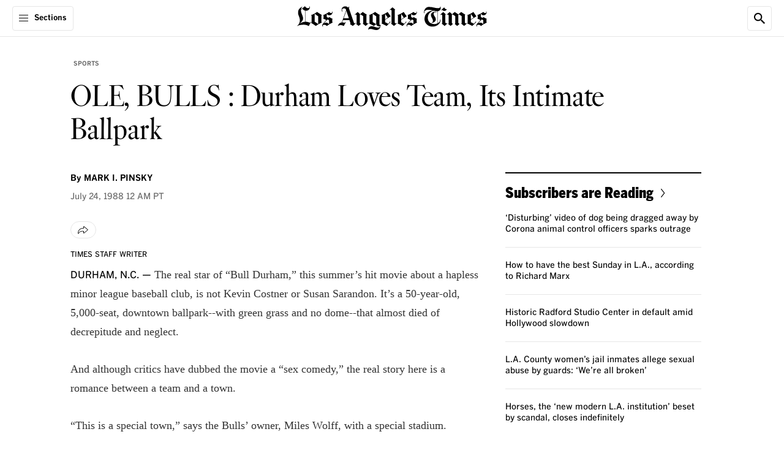

--- FILE ---
content_type: text/html;charset=UTF-8
request_url: https://www.latimes.com/archives/la-xpm-1988-07-24-sp-10357-story.html
body_size: 86033
content:
<!DOCTYPE html> <html class="page article-page is-desktop" lang="en-US">  <head> <meta charset="UTF-8"> <style data-css-vars>
    :root {

        

        
        --cms-color-text-on-dark: var(--utility-color-white, #FFF);
        --cms-color-text-on-dark-muted: var(--utility-color-cloud, #CCC);
        --cms-color-text-on-brand: var(--utility-color-white, #FFF);
        --cms-color-text-on-service: var(--utility-color-white, #FFF);
        --cms-color-text-on-feedback: var(--utility-color-white, #FFF);
        --cms-color-text-on-feedback-sponsored: var(--utility-color-mine-shaft, #333);
        --cms-color-brand-text: var(--utility-color-black, #000);
        --cms-color-service-text: var(--utility-color-astral, #087DA1);
        --cms-color-service-1-text: var(--utility-color-calypso, #076583);
        --cms-color-service-2-text: var(--utility-color-fountain, #3DABBF);
        --cms-color-service-3-text: var(--utility-color-turquoise, #68D0E2);
        --cms-color-service-text-on-dark: var(--cms-color-service-2-text);
        --cms-color-service-text-on-dark-hover: var(--cms-color-service-3-text);
        --cms-color-neutral-text: var(--utility-color-dove, #666);
        --cms-color-neutral-1-text: var(--utility-color-mine-shaft, #333);
        --cms-color-neutral-2-text: var(--utility-color-cloud, #CCC);
        --cms-color-neutral-3-text: var(--utility-color-mercury, #E6E6E6);
        --cms-color-feedback-text: var(--utility-color-mine-shaft, #333);
        --cms-color-feedback-text-error: var(--utility-color-scarlet, #EB0000);
        --cms-color-feedback-breaking-text: var(--utility-color-scarlet, #EB0000);
        --cms-color-endorsement-text: var(--utility-color-antique-bronze, #715617);
        --cms-color-overlay-text: var(--cms-color-text-on-dark);
        --cms-color-description-text: var(--cms-color-neutral-text);
        --cms-color-eyebrow-text: var(--cms-color-neutral-text);
        --cms-color-eyebrow-text-hover: var(--cms-color-service-text);
        --cms-color-timestamp-text: var(--cms-color-neutral-text);
        --cms-color-pagination-text: var(--cms-color-neutral-text);
        --cms-color-label-text: var(--cms-color-neutral-text);
        --cms-color-disclaimer-text: var(--cms-color-neutral-1-text);
        --cms-color-module-text: var(--cms-color-brand-text);
        --cms-color-module-1-text: var(--cms-color-neutral-text);
        --cms-color-module-call-to-action-text: var(--cms-color-brand-text);
        --cms-color-subhead-text: var(--cms-color-brand-text);
        --cms-color-subhead-1-text: var(--cms-color-brand-text);

        
        --cms-color-background-on-dark: var(--utility-color-white, #FFF);
        --cms-color-background-surface: var(--utility-color-white, #FFF);
        --cms-color-brand-background: var(--utility-color-black, #000);
        --cms-color-service-background: var(--utility-color-astral, #087DA1);
        --cms-color-service-1-background: var(--utility-color-calypso, #076583);
        --cms-color-service-2-background: var(--utility-color-fountain, #3DABBF);
        --cms-color-service-3-background: var(--utility-color-turquoise, #68D0E2);
        --cms-color-service-background-on-dark: var(--cms-color-service-2-background);
        --cms-color-service-background-on-dark-hover: var(--cms-color-service-3-background);
        --cms-color-neutral-background: var(--utility-color-desert-storm, #F8F8F8);
        --cms-color-neutral-1-background: var(--utility-color-mercury, #E6E6E6);
        --cms-color-neutral-2-background: var(--utility-color-cloud, #CCC);
        --cms-color-neutral-3-background: var(--utility-color-mine-shaft, #333);
        --cms-color-neutral-4-background: var(--utility-color-dove, #666);
        --cms-color-neutral-5-background: var(--utility-color-gunsmoke, #858585);
        --cms-color-neutral-6-background: var(--utility-color-seashell, #F1F1F1);
        --cms-color-feedback-background-error: var(--utility-color-scarlet, #EB0000);
        --cms-color-feedback-background-progress: var(--utility-color-scarlet, #EB0000);
        --cms-color-feedback-breaking-background: var(--utility-color-scarlet, #EB0000);
        --cms-color-feedback-sponsored-background: var(--utility-color-cloud, #CCC);
        --cms-color-feedback-live-background: var(--utility-color-scarlet, #EB0000);
        --cms-color-feedback-dont-miss-background: var(--utility-color-astral, #087DA1);
        --cms-color-endorsement-background: var(--utility-color-soapstone, #FCFAF6);
        --cms-color-non-editorial-background: var(--utility-color-whitesmoke, #F5F5F5);
        --cms-color-status-background: var(--cms-color-neutral-background);
        --cms-color-overlay-brand-background: var(--cms-color-brand-background);
        --cms-color-popover-background: var(--cms-color-background-surface);
        --cms-color-popover-service-background: var(--cms-color-service-background);
        --cms-color-popover-neutral-background: var(--cms-color-neutral-background);

        
        --cms-color-border-on-dark: var(--utility-color-white, #FFF);
        --cms-color-border-on-service: var(--utility-color-white, #FFF);
        --cms-color-brand-border: var(--utility-color-black, #000);
        --cms-color-neutral-border: var(--utility-color-mercury, #E6E6E6);
        --cms-color-neutral-1-border: var(--utility-color-cloud, #CCC);
        --cms-color-neutral-2-border: var(--utility-color-mine-shaft, #333);
        --cms-color-neutral-3-border: var(--utility-color-dove, #666);
        --cms-color-service-border: var(--utility-color-astral, #087DA1);
        --cms-color-service-1-border: var(--utility-color-turquoise, #68D0E2);
        --cms-color-feedback-border-error: var(--utility-color-scarlet, #EB0000);
        --cms-color-module-border: var(--cms-color-brand-border);
        --cms-color-module-1-border: var(--cms-color-neutral-border);
        --cms-color-endorsement-border: var(--utility-color-kumera, #81672B);

        
        --cms-color-icon-on-brand: var(--utility-color-white, #FFF);
        --cms-color-icon-on-service: var(--utility-color-white, #FFF);
        --cms-color-icon-on-feedback: var(--utility-color-white, #FFF);
        --cms-color-icon-on-dark: var(--utility-color-white, #FFF);
        --cms-color-icon-brand: var(--utility-color-black, #000);
        --cms-color-icon-service: var(--utility-color-astral, #087DA1);

        
        --cms-opacity-text-hover: var(--utility-opacity-hover, .8);

        
        --cms-font-brand-heading: var(--utility-font-fbkis-display, 'FBKisDisplay');
        --cms-font-brand-heading-fallback-adjust: var(--utility-font-times-new-roman-adjust, 'TimesNewRomanAdjust');
        --cms-font-brand-text: var(--utility-font-georgia, 'georgia');
        --cms-font-service-heading: var(--utility-font-benton-gothic-condensed-black, 'BentonGothicCond-Black');
        --cms-font-service-text: var(--utility-font-benton-gothic, 'BentonGothic');
        --cms-font-section-heading: var(--utility-font-fbkis-display, 'FBKisDisplay');

        

        
        --cms-page-header-color-text: var(--cms-color-brand-text);
        --cms-page-header-color-text-inverse: var(--cms-color-text-on-dark);
        --cms-page-subheader-color-text: var(--cms-color-brand-text);
        --cms-page-container-top-color-text: var(--cms-color-brand-text);
        --cms-page-footer-color-text: var(--cms-color-text-on-brand);
        --cms-navigation-color-text: var(--cms-color-brand-text);
        --cms-navigation-section-color-text: var(--cms-color-brand-text);
        --cms-navigation-section-color-text-current: var(--cms-color-service-text);
        --cms-navigation-contextual-color-text: var(--cms-color-brand-text);
        --cms-element-header-color-text-hover: var(--utility-color-gunsmoke, #858585);
        --cms-action-bar-action-color-text: var(--cms-color-brand-text);
        --cms-action-bar-action-color-text-hover: var(--cms-color-brand-text);
        --cms-headline-color-text: var(--cms-color-brand-text);
        --cms-story-body-color-text: var(--cms-color-neutral-1-text);
        --cms-rich-text-link-color-text: var(--cms-color-service-text);
        --cms-dropcap-color-text: var(--cms-story-body-color-text);
        --cms-pullquote-color-text: var(--cms-color-brand-text);
        --cms-pullquote-attribution-color-text: var(--cms-color-brand-text);
        --cms-module-infobox-action-color-text: var(--cms-color-module-call-to-action-text);
        --cms-module-infobox-action-color-text-hover: var(--cms-color-neutral-1-text);
        --cms-author-bio-color-text: var(--cms-color-brand-text);
        --cms-tag-color-text: var(--cms-color-text-on-dark);
        --cms-comments-action-color-text: var(--cms-color-text-on-brand);
        --cms-ui-input-color-text: var(--cms-color-neutral-1-text);
        --cms-showcase-color-text: var(--cms-color-text-on-dark);

        
        --cms-page-color-background: var(--cms-color-background-surface);
        --cms-page-color-background-inverse: var(--cms-color-brand-background);
        --cms-page-header-color-background: var(--cms-color-background-surface);
        --cms-page-header-color-background-inverse: var(--cms-color-brand-background);
        --cms-page-subheader-color-background: var(--cms-color-background-surface);
        --cms-page-container-top-color-background: var(--cms-color-background-surface);
        --cms-page-footer-color-background: var(--cms-color-brand-background);
        --cms-navigation-color-background: var(--cms-color-background-surface);
        --cms-navigation-contextual-color-background: var(--cms-color-background-surface);
        --cms-story-stream-color-background: var(--cms-color-brand-background);
        --cms-action-bar-action-color-background-hover: var(--cms-color-neutral-1-background);
        --cms-module-infobox-action-color-background-hover: var(--cms-color-neutral-1-background);
        --cms-module-newsletter-action-color-background: var(--cms-color-service-background);
        --cms-module-newsletter-action-color-background-hover: var(--cms-color-service-1-background);
        --cms-comments-action-color-background: var(--cms-color-brand-background);
        --cms-comments-action-color-background-hover: var(--cms-color-neutral-3-background);
        --cms-tag-color-background: var(--cms-color-neutral-4-background);
        --cms-ui-input-color-background: var(--cms-color-background-surface);
        --cms-ui-input-color-background-on-dark: var(--cms-color-neutral-3-background);
        --cms-showcase-color-background: var(--cms-color-brand-background);
        --cms-point-of-interest-card-color-background: var(--utility-color-white, #FFF);
        

        
        --cms-page-header-color-border: var(--cms-color-neutral-border);
        --cms-page-container-top-color-border: var(--cms-color-neutral-border);
        --cms-page-footer-color-border: var(--cms-color-neutral-3-border);
        --cms-navigation-color-border: var(--cms-color-neutral-border);
        --cms-navigation-submenu-color-border: var(--cms-color-neutral-3-border);
        --cms-navigation-contextual-color-border: var(--cms-color-neutral-border);
        --cms-action-bar-action-color-border: var(--cms-color-neutral-border);
        --cms-author-avatar-color-border: var(--cms-color-neutral-border);
        --cms-ui-input-color-border: var(--cms-color-neutral-3-border);

        
        --cms-recipe-heading-font: var(--utility-font-benton-gothic-condensed-black, 'BentonGothicCond-Black');
        --cms-showcase-font: var(--utility-font-default, 'Default');

        
        --cms-page-header-logo-color: var(--utility-color-black, #000);
        --cms-page-footer-opacity-text-hover: var(--cms-opacity-text-hover);
        --cms-navigation-opacity-text-hover: var(--cms-opacity-text-hover);
        --cms-navigation-section-opacity-text-hover: var(--cms-opacity-text-hover);
        --cms-navigation-contextual-opacity-text-hover: var(--cms-opacity-text-hover);
        --cms-subscriber-exclusive-color: var(--utility-color-astral, #087DA1);
        --cms-subscriber-exclusive-color-hover: var(--utility-color-astral, #087DA1);
        --cms-story-stream-color-active: var(--utility-color-scarlet, #EB0000);
        --cms-ui-toggle-switch-color-active: var(--utility-color-malachite, #09B109);
        --cms-ui-toggle-switch-color-inactive: var(--utility-color-cloud, #CCC);
        
        --cms-recipe-color: var(--utility-color-mine-shaft, #333);
        --cms-cooking-color-brand: var(--utility-color-sweet-corn, #FFE07C);
        --cms-thread-color: var(--utility-color-jewel, #206743);
        --cms-thread-color-1: var(--utility-color-gin, #E5EBE7);
    }
</style>
   <meta property="og:title" content="OLE, BULLS : Durham Loves Team, Its Intimate Ballpark">  <meta property="og:url" content="https://www.latimes.com/archives/la-xpm-1988-07-24-sp-10357-story.html">  <meta property="og:image" content="https://ca-times.brightspotcdn.com/dims4/default/64e287b/2147483647/strip/true/crop/2400x1260+0+0/resize/1200x630!/quality/75/?url=https%3A%2F%2Fcalifornia-times-brightspot.s3.amazonaws.com%2Fdf%2F45%2F57d858144a2a88575fa2b03080bb%2Flatlogo-ss.jpg">   <meta property="og:image:url" content="https://ca-times.brightspotcdn.com/dims4/default/64e287b/2147483647/strip/true/crop/2400x1260+0+0/resize/1200x630!/quality/75/?url=https%3A%2F%2Fcalifornia-times-brightspot.s3.amazonaws.com%2Fdf%2F45%2F57d858144a2a88575fa2b03080bb%2Flatlogo-ss.jpg">  <meta property="og:image:width" content="1200"> <meta property="og:image:height" content="630"> <meta property="og:image:type" content="image/jpeg">  <meta property="og:image:alt" content="LA Times logo">    <meta property="og:description" content="The real star of &quot;Bull Durham,&quot; this summer&#x27;s hit movie about a hapless minor league baseball club, is not Kevin Costner or Susan Sarandon. ">  <meta property="og:site_name" content="Los Angeles Times">   <meta property="og:type" content="article">  <meta property="article:content_tier" content="metered">  <meta property="article:published_time" content="1988-07-24T07:00:00">  <meta property="article:opinion" content="false">  <meta property="article:section" content="Sports">  <meta name="twitter:card" content="summary_large_image"/>    <meta name="twitter:description" content="The real star of &quot;Bull Durham,&quot; this summer&#x27;s hit movie about a hapless minor league baseball club, is not Kevin Costner or Susan Sarandon. "/>      <meta name="twitter:site" content="@latimes"/>    <meta name="twitter:title" content="OLE, BULLS : Durham Loves Team, Its Intimate Ballpark"/>   <meta property="fb:app_id" content="134435029966155">  <meta property="fb:pages" content="5863113009">  <link rel="preconnect" href="https://securepubads.g.doubleclick.net" > <link rel="preconnect" href="https://www.google-analytics.com" > <link rel="preconnect" href="https://static.chartbeat.com" > <link rel="preconnect" href="https://www.googletagservices.com" > <link rel="preconnect" href="https://c.amazon-adsystem.com" > <link rel="preconnect" href="https://libs.platform.latimes.com" > <link rel="preconnect" href="https://tpc.googlesyndication.com" > <link rel="preconnect" href="https://ca-times.brightspotcdn.com"  crossorigin > <link rel="preconnect" href="https://ping.chartbeat.net" > <link rel="preconnect" href="https://activate.platform.californiatimes.com" > <link rel="preconnect" href="https://ajax.googleapis.com" > <link rel="preconnect" href="https://adservice.google.com" > <link rel="preconnect" href="https://cdn.confiant-integrations.net" > <link rel="preconnect" href="https://micro.rubiconproject.com" > <link rel="preconnect" href="https://fastlane.rubiconproject.com" > <link rel="preconnect" href="https://prebid-a.rubiconproject.com" > <link rel="preconnect" href="https://bidder.criteo.com" > <link rel="preconnect" href="https://hbopenbid.pubmatic.com" > <link rel="preconnect" href="https://ads.pubmatic.com" > <link rel="preconnect" href="https://api.permutive.com"  crossorigin > <link rel="preconnect" href="https://rp.liadm.com"  crossorigin ="use-credentials" > <link rel="preconnect" href="https://aax.amazon-adsystem.com" > <link rel="preconnect" href="https://config.aps.amazon-adsystem.com" >  <meta name="robots" content="noarchive, max-image-preview:large">  <link rel="preconnect" href="https://edge.platform.latimes.com"  crossorigin ="use-credentials" > <link rel="preconnect" href="https://sli.latimes.com" > <link rel="preconnect" href="https://activate.latimes.com" > <link rel="preconnect" href="https://launchpad.privacymanager.io" > <link rel="preconnect" href="https://ats-wrapper.privacymanager.io" > <link rel="preconnect" href="https://publish.responsiveads.com" > <link rel="preconnect" href="https://static.adsafeprotected.com" > <link rel="preconnect" href="https://pixel.adsafeprotected.com" > <style>.sr-only{height:1px;margin:-1px;overflow:hidden;padding:0;position:absolute;width:1px;clip:rect(0,0,0,0);border-width:0;white-space:nowrap}.pointer-events-none{pointer-events:none}.pointer-events-auto{pointer-events:auto}.visible{visibility:visible}.invisible{visibility:hidden}.collapse{visibility:collapse}.static{position:static}.fixed{position:fixed}.absolute{position:absolute}.relative{position:relative}.sticky{position:sticky}.inset-0{inset:0}.-left-full{left:-100%}.-top-0\.5{top:-.125rem}.-top-5{top:-1.25rem}.-top-px{top:-1px}.bottom-0{bottom:0}.bottom-11\.5{bottom:2.875rem}.left-0{left:0}.left-0\.5{left:.125rem}.left-1\/2{left:50%}.right-0{right:0}.right-2\.5{right:.625rem}.right-3\.25{right:.8125rem}.right-3\.5{right:.875rem}.top-0{top:0}.top-0\.5{top:.125rem}.top-1{top:.25rem}.top-1\/2{top:50%}.top-12\.5{top:3.125rem}.top-15{top:3.75rem}.top-2\.5{top:.625rem}.top-3\.25{top:.8125rem}.top-3\.5{top:.875rem}.top-full{top:100%}.z-1{z-index:1}.z-10{z-index:10}.z-1050{z-index:1050}.z-2{z-index:2}.z-20{z-index:20}.z-25{z-index:25}.z-50{z-index:50}.order-1{order:1}.order-2{order:2}.order-3{order:3}.order-4{order:4}.col-span-full{grid-column:1/-1}.\!m-0{margin:0!important}.m-0{margin:0}.m-5{margin:1.25rem}.-mx-5{margin-left:-1.25rem;margin-right:-1.25rem}.-mx-9{margin-left:-2.25rem;margin-right:-2.25rem}.mx-1\.5{margin-left:.375rem;margin-right:.375rem}.mx-2{margin-left:.5rem;margin-right:.5rem}.mx-3\.5{margin-left:.875rem;margin-right:.875rem}.mx-4{margin-left:1rem;margin-right:1rem}.mx-5{margin-left:1.25rem;margin-right:1.25rem}.mx-auto{margin-left:auto;margin-right:auto}.my-0{margin-bottom:0;margin-top:0}.my-1\.25{margin-bottom:.3125rem;margin-top:.3125rem}.my-10{margin-bottom:2.5rem;margin-top:2.5rem}.my-5{margin-bottom:1.25rem;margin-top:1.25rem}.my-6\.25{margin-bottom:1.5625rem;margin-top:1.5625rem}.my-7\.5{margin-bottom:1.875rem;margin-top:1.875rem}.\!mb-1{margin-bottom:.25rem!important}.\!mt-2{margin-top:.5rem!important}.\!mt-\[18px\]{margin-top:18px!important}.-mb-2\.5{margin-bottom:-.625rem}.-mb-5{margin-bottom:-1.25rem}.-mt-0\.5{margin-top:-.125rem}.-mt-12{margin-top:-3rem}.-mt-2\.5{margin-top:-.625rem}.-mt-3\.75{margin-top:-.9375rem}.mb-0{margin-bottom:0}.mb-0\.5{margin-bottom:.125rem}.mb-0\.75{margin-bottom:.1875rem}.mb-1\.25{margin-bottom:.3125rem}.mb-1\.5{margin-bottom:.375rem}.mb-10{margin-bottom:2.5rem}.mb-15{margin-bottom:3.75rem}.mb-2{margin-bottom:.5rem}.mb-2\.25{margin-bottom:.5625rem}.mb-2\.5{margin-bottom:.625rem}.mb-20{margin-bottom:5rem}.mb-3{margin-bottom:.75rem}.mb-3\.25{margin-bottom:.8125rem}.mb-3\.5{margin-bottom:.875rem}.mb-3\.75{margin-bottom:.9375rem}.mb-4{margin-bottom:1rem}.mb-5{margin-bottom:1.25rem}.mb-6{margin-bottom:1.5rem}.mb-7\.5{margin-bottom:1.875rem}.mb-8{margin-bottom:2rem}.mb-9{margin-bottom:2.25rem}.mb-auto{margin-bottom:auto}.ml-1{margin-left:.25rem}.ml-1\.25{margin-left:.3125rem}.ml-1\.5{margin-left:.375rem}.ml-2{margin-left:.5rem}.ml-2\.5{margin-left:.625rem}.ml-20{margin-left:5rem}.ml-3{margin-left:.75rem}.ml-3\.25{margin-left:.8125rem}.ml-9{margin-left:2.25rem}.ml-auto{margin-left:auto}.mr-3{margin-right:.75rem}.mt-0{margin-top:0}.mt-0\.5{margin-top:.125rem}.mt-1{margin-top:.25rem}.mt-1\.25{margin-top:.3125rem}.mt-10{margin-top:2.5rem}.mt-12{margin-top:3rem}.mt-2{margin-top:.5rem}.mt-2\.5{margin-top:.625rem}.mt-3{margin-top:.75rem}.mt-4{margin-top:1rem}.mt-4\.5{margin-top:1.125rem}.mt-5{margin-top:1.25rem}.mt-60\.75{margin-top:15.1875rem}.mt-7\.5{margin-top:1.875rem}.mt-8{margin-top:2rem}.mt-\[-115px\]{margin-top:-115px}.mt-px{margin-top:1px}.block{display:block}.inline-block{display:inline-block}.inline{display:inline}.flex{display:flex}.inline-flex{display:inline-flex}.table{display:table}.grid{display:grid}.contents{display:contents}.hidden{display:none}.aspect-\[2\/1\]{aspect-ratio:2/1}.aspect-\[9\/16\]{aspect-ratio:9/16}.aspect-square{aspect-ratio:1/1}.aspect-video{aspect-ratio:16/9}.size-4\.5{height:1.125rem;width:1.125rem}.size-5{height:1.25rem;width:1.25rem}.size-6{height:1.5rem;width:1.5rem}.size-8{height:2rem;width:2rem}.h-0{height:0}.h-1\.25{height:.3125rem}.h-10{height:2.5rem}.h-11{height:2.75rem}.h-12{height:3rem}.h-12\.5{height:3.125rem}.h-14{height:3.5rem}.h-15{height:3.75rem}.h-2\.5{height:.625rem}.h-2\.75{height:.6875rem}.h-3{height:.75rem}.h-3\.5{height:.875rem}.h-4{height:1rem}.h-4\.25{height:1.0625rem}.h-4\.5{height:1.125rem}.h-4\.75{height:1.1875rem}.h-48{height:12rem}.h-5{height:1.25rem}.h-6{height:1.5rem}.h-6\.25{height:1.5625rem}.h-6\.5{height:1.625rem}.h-7{height:1.75rem}.h-7\.5{height:1.875rem}.h-9{height:2.25rem}.h-\[17px\]{height:17px}.h-\[26px\]{height:26px}.h-\[56px\]{height:56px}.h-auto{height:auto}.h-full{height:100%}.h-screen{height:100vh}.max-h-10{max-height:2.5rem}.max-h-3\.5{max-height:.875rem}.max-h-7\.5{max-height:1.875rem}.min-h-14{min-height:3.5rem}.min-h-15{min-height:3.75rem}.min-h-32{min-height:8rem}.min-h-35{min-height:8.75rem}.min-h-6{min-height:1.5rem}.w-0{width:0}.w-1\.25{width:.3125rem}.w-10{width:2.5rem}.w-11{width:2.75rem}.w-14{width:3.5rem}.w-15{width:3.75rem}.w-2\.5{width:.625rem}.w-2\.75{width:.6875rem}.w-25{width:6.25rem}.w-3{width:.75rem}.w-3\.5{width:.875rem}.w-35{width:8.75rem}.w-4{width:1rem}.w-4\.5{width:1.125rem}.w-4\.75{width:1.1875rem}.w-40{width:10rem}.w-5{width:1.25rem}.w-6{width:1.5rem}.w-6\.25{width:1.5625rem}.w-60{width:15rem}.w-64\.5{width:16.25rem}.w-7{width:1.75rem}.w-7\.5{width:1.875rem}.w-8\.25{width:2.0625rem}.w-9{width:2.25rem}.w-\[11px\]{width:11px}.w-\[26px\]{width:26px}.w-\[56px\]{width:56px}.w-fit{width:-moz-fit-content;width:fit-content}.w-full{width:100%}.w-screen{width:100vw}.min-w-7{min-width:1.75rem}.min-w-full{min-width:100%}.max-w-1\/3{max-width:33.33%}.max-w-10{max-width:2.5rem}.max-w-110{max-width:27.5rem}.max-w-12\.75{max-width:3.1875rem}.max-w-142{max-width:35.5rem}.max-w-150{max-width:37.5rem}.max-w-170{max-width:42.5rem}.max-w-20{max-width:5rem}.max-w-205{max-width:51.25rem}.max-w-280{max-width:70rem}.max-w-295{max-width:73.75rem}.max-w-3\.5{max-width:.875rem}.max-w-300{max-width:75rem}.max-w-45{max-width:11.25rem}.max-w-5{max-width:1.25rem}.max-w-64\.5{max-width:16.25rem}.max-w-70{max-width:17.5rem}.max-w-\[115px\]{max-width:115px}.max-w-\[1240px\]{max-width:1240px}.max-w-\[490px\]{max-width:490px}.max-w-\[800px\]{max-width:800px}.max-w-full{max-width:100%}.max-w-lg{max-width:32rem}.flex-1{flex:1 1 0%}.flex-\[3_1_0\%\]{flex:3 1 0%}.shrink-0{flex-shrink:0}.flex-grow{flex-grow:1}.basis-\[70\%\]{flex-basis:70%}.basis-full{flex-basis:100%}.border-collapse{border-collapse:collapse}.-translate-x-1\/2{--tw-translate-x:-50%}.-translate-x-1\/2,.-translate-y-1\/2{transform:translate(var(--tw-translate-x),var(--tw-translate-y)) rotate(var(--tw-rotate)) skewX(var(--tw-skew-x)) skewY(var(--tw-skew-y)) scaleX(var(--tw-scale-x)) scaleY(var(--tw-scale-y))}.-translate-y-1\/2{--tw-translate-y:-50%}.translate-y-0{--tw-translate-y:0px}.translate-y-0,.translate-y-full{transform:translate(var(--tw-translate-x),var(--tw-translate-y)) rotate(var(--tw-rotate)) skewX(var(--tw-skew-x)) skewY(var(--tw-skew-y)) scaleX(var(--tw-scale-x)) scaleY(var(--tw-scale-y))}.translate-y-full{--tw-translate-y:100%}.-rotate-90{--tw-rotate:-90deg}.-rotate-90,.rotate-90{transform:translate(var(--tw-translate-x),var(--tw-translate-y)) rotate(var(--tw-rotate)) skewX(var(--tw-skew-x)) skewY(var(--tw-skew-y)) scaleX(var(--tw-scale-x)) scaleY(var(--tw-scale-y))}.rotate-90{--tw-rotate:90deg}.scale-150{--tw-scale-x:1.5;--tw-scale-y:1.5}.scale-150,.transform{transform:translate(var(--tw-translate-x),var(--tw-translate-y)) rotate(var(--tw-rotate)) skewX(var(--tw-skew-x)) skewY(var(--tw-skew-y)) scaleX(var(--tw-scale-x)) scaleY(var(--tw-scale-y))}.cursor-pointer{cursor:pointer}.resize{resize:both}.snap-x{scroll-snap-type:x var(--tw-scroll-snap-strictness)}.snap-mandatory{--tw-scroll-snap-strictness:mandatory}.list-none{list-style-type:none}.appearance-none{-webkit-appearance:none;-moz-appearance:none;appearance:none}.grid-cols-1{grid-template-columns:repeat(1,minmax(0,1fr))}.grid-cols-2{grid-template-columns:repeat(2,minmax(0,1fr))}.flex-row{flex-direction:row}.flex-row-reverse{flex-direction:row-reverse}.flex-col{flex-direction:column}.flex-wrap{flex-wrap:wrap}.items-start{align-items:flex-start}.items-end{align-items:flex-end}.items-center{align-items:center}.items-baseline{align-items:baseline}.justify-normal{justify-content:normal}.justify-end{justify-content:flex-end}.justify-center{justify-content:center}.justify-between{justify-content:space-between}.gap-1{gap:.25rem}.gap-1\.25{gap:.3125rem}.gap-1\.5{gap:.375rem}.gap-10{gap:2.5rem}.gap-2{gap:.5rem}.gap-2\.5{gap:.625rem}.gap-3{gap:.75rem}.gap-3\.5{gap:.875rem}.gap-4{gap:1rem}.gap-5{gap:1.25rem}.gap-6{gap:1.5rem}.gap-7\.5{gap:1.875rem}.gap-x-1{-moz-column-gap:.25rem;column-gap:.25rem}.gap-x-4{-moz-column-gap:1rem;column-gap:1rem}.gap-y-1{row-gap:.25rem}.gap-y-1\.25{row-gap:.3125rem}.self-start{align-self:flex-start}.self-center{align-self:center}.overflow-auto{overflow:auto}.overflow-hidden{overflow:hidden}.overflow-clip{overflow:clip}.overflow-y-auto{overflow-y:auto}.overflow-x-hidden{overflow-x:hidden}.overflow-x-scroll{overflow-x:scroll}.scroll-smooth{scroll-behavior:smooth}.whitespace-nowrap{white-space:nowrap}.text-nowrap{text-wrap:nowrap}.text-balance{text-wrap:balance}.rounded-3xl{border-radius:1.5rem}.rounded-6xl{border-radius:3rem}.rounded-\[4px\]{border-radius:4px}.rounded-full{border-radius:9999px}.rounded-lg{border-radius:.5rem}.rounded-lg-1{border-radius:.625rem}.rounded-sm{border-radius:.25rem}.rounded-sm-1{border-radius:.3125rem}.rounded-xl{border-radius:.75rem}.rounded-b-sm{border-bottom-left-radius:.25rem;border-bottom-right-radius:.25rem}.rounded-l-sm-1{border-bottom-left-radius:.3125rem;border-top-left-radius:.3125rem}.rounded-l-xs{border-bottom-left-radius:.125rem;border-top-left-radius:.125rem}.rounded-r-xs{border-bottom-right-radius:.125rem;border-top-right-radius:.125rem}.rounded-s-2xl{border-end-start-radius:1rem;border-start-start-radius:1rem}.rounded-t-lg{border-top-left-radius:.5rem;border-top-right-radius:.5rem}.rounded-t-sm-1{border-top-left-radius:.3125rem;border-top-right-radius:.3125rem}.border{border-width:1px}.border-0{border-width:0}.border-2{border-width:2px}.border-x-2{border-left-width:2px;border-right-width:2px}.border-b{border-bottom-width:1px}.border-b-2{border-bottom-width:2px}.border-r{border-right-width:1px}.border-t{border-top-width:1px}.border-t-0{border-top-width:0}.border-t-2{border-top-width:2px}.border-solid{border-style:solid}.border-none{border-style:none}.border-\[\#F9E870\]{--tw-border-opacity:1;border-color:rgb(249 232 112/var(--tw-border-opacity,1))}.border-cms-action-bar-action-color-background-hover{border-color:var(--cms-action-bar-action-color-background-hover)}.border-cms-action-bar-action-color-border{border-color:var(--cms-action-bar-action-color-border)}.border-cms-color-brand-border{border-color:var(--cms-color-brand-border)}.border-cms-color-endorsement-border{border-color:var(--cms-color-endorsement-border)}.border-cms-color-feedback-sponsored-background{border-color:var(--cms-color-feedback-sponsored-background)}.border-cms-color-module-1-border{border-color:var(--cms-color-module-1-border)}.border-cms-color-module-border{border-color:var(--cms-color-module-border)}.border-cms-color-neutral-1-border{border-color:var(--cms-color-neutral-1-border)}.border-cms-color-neutral-3-border{border-color:var(--cms-color-neutral-3-border)}.border-cms-color-neutral-3-text{border-color:var(--cms-color-neutral-3-text)}.border-cms-color-neutral-border{border-color:var(--cms-color-neutral-border)}.border-cms-page-header-color-border{border-color:var(--cms-page-header-color-border)}.border-cms-ui-input-color-border{border-color:var(--cms-ui-input-color-border)}.border-cms-ui-toggle-switch-color-inactive{border-color:var(--cms-ui-toggle-switch-color-inactive)}.\!bg-cms-module-newsletter-action-color-background{background-color:var(--cms-module-newsletter-action-color-background)!important}.bg-\[\#F9E870\]{--tw-bg-opacity:1;background-color:rgb(249 232 112/var(--tw-bg-opacity,1))}.bg-\[--cms-showcase-color-background\]{background-color:var(--cms-showcase-color-background)}.bg-blackAlpha4{background-color:rgba(0,0,0,.4)}.bg-blackAlpha65{background-color:rgba(0,0,0,.65)}.bg-cms-action-bar-action-color-background-hover{background-color:var(--cms-action-bar-action-color-background-hover)}.bg-cms-color-background-surface{background-color:var(--cms-color-background-surface)}.bg-cms-color-brand-background{background-color:var(--cms-color-brand-background)}.bg-cms-color-endorsement-background{background-color:var(--cms-color-endorsement-background)}.bg-cms-color-feedback-sponsored-background{background-color:var(--cms-color-feedback-sponsored-background)}.bg-cms-color-neutral-1-background{background-color:var(--cms-color-neutral-1-background)}.bg-cms-color-neutral-2-background{background-color:var(--cms-color-neutral-2-background)}.bg-cms-color-neutral-3-text{background-color:var(--cms-color-neutral-3-text)}.bg-cms-color-neutral-background{background-color:var(--cms-color-neutral-background)}.bg-cms-color-non-editorial-background{background-color:var(--cms-color-non-editorial-background)}.bg-cms-color-popover-background{background-color:var(--cms-color-popover-background)}.bg-cms-color-popover-service-background{background-color:var(--cms-color-popover-service-background)}.bg-cms-color-service-background{background-color:var(--cms-color-service-background)}.bg-cms-navigation-color-background{background-color:var(--cms-navigation-color-background)}.bg-cms-page-color-background{background-color:var(--cms-page-color-background)}.bg-cms-page-container-top-color-background{background-color:var(--cms-page-container-top-color-background)}.bg-cms-page-footer-color-background{background-color:var(--cms-page-footer-color-background)}.bg-cms-page-header-color-background{background-color:var(--cms-page-header-color-background)}.bg-cms-page-header-color-background-inverse{background-color:var(--cms-page-header-color-background-inverse)}.bg-cms-page-subheader-color-background{background-color:var(--cms-page-subheader-color-background)}.bg-cms-point-of-interest-card-color-background{background-color:var(--cms-point-of-interest-card-color-background)}.bg-cms-point-of-interest-page-color-background{background-color:var(--cms-point-of-interest-page-color-background)}.bg-cms-ui-input-color-background{background-color:var(--cms-ui-input-color-background)}.bg-cms-ui-toggle-switch-color-inactive{background-color:var(--cms-ui-toggle-switch-color-inactive)}.bg-transparent{background-color:initial}.bg-clip-padding{background-clip:padding-box}.bg-center{background-position:50%}.fill-cms-color-icon-brand{fill:var(--cms-color-icon-brand)}.fill-cms-color-overlay-text{fill:var(--cms-color-overlay-text)}.fill-cms-navigation-color-text{fill:var(--cms-navigation-color-text)}.fill-cms-page-header-color-text{fill:var(--cms-page-header-color-text)}.fill-current{fill:currentColor}.fill-none{fill:none}.stroke-cms-color-brand-border{stroke:var(--cms-color-brand-border)}.stroke-cms-page-footer-color-text{stroke:var(--cms-page-footer-color-text)}.stroke-current{stroke:currentColor}.stroke-2{stroke-width:2}.\!p-0{padding:0!important}.p-0{padding:0}.p-1{padding:.25rem}.p-1\.5{padding:.375rem}.p-1\.75{padding:.4375rem}.p-10{padding:2.5rem}.p-2\.5{padding:.625rem}.p-3\.25{padding:.8125rem}.p-3\.5{padding:.875rem}.p-4{padding:1rem}.p-5{padding:1.25rem}.p-6{padding:1.5rem}.px-0{padding-left:0;padding-right:0}.px-1\.25{padding-left:.3125rem;padding-right:.3125rem}.px-1\.5{padding-left:.375rem;padding-right:.375rem}.px-10{padding-left:2.5rem;padding-right:2.5rem}.px-2{padding-left:.5rem;padding-right:.5rem}.px-2\.25{padding-left:.5625rem;padding-right:.5625rem}.px-2\.5{padding-left:.625rem;padding-right:.625rem}.px-3{padding-left:.75rem;padding-right:.75rem}.px-3\.5{padding-left:.875rem;padding-right:.875rem}.px-4{padding-left:1rem;padding-right:1rem}.px-5{padding-left:1.25rem;padding-right:1.25rem}.px-6\.5{padding-left:1.625rem;padding-right:1.625rem}.px-7\.5{padding-left:1.875rem;padding-right:1.875rem}.py-0{padding-bottom:0;padding-top:0}.py-0\.5{padding-bottom:.125rem;padding-top:.125rem}.py-1\.25{padding-bottom:.3125rem;padding-top:.3125rem}.py-10{padding-bottom:2.5rem;padding-top:2.5rem}.py-2{padding-bottom:.5rem;padding-top:.5rem}.py-2\.25{padding-bottom:.5625rem;padding-top:.5625rem}.py-2\.5{padding-bottom:.625rem;padding-top:.625rem}.py-3{padding-bottom:.75rem;padding-top:.75rem}.py-3\.25{padding-bottom:.8125rem;padding-top:.8125rem}.py-3\.5{padding-bottom:.875rem;padding-top:.875rem}.py-4{padding-bottom:1rem;padding-top:1rem}.py-4\.5{padding-bottom:1.125rem;padding-top:1.125rem}.py-6{padding-bottom:1.5rem;padding-top:1.5rem}.py-7\.5{padding-bottom:1.875rem;padding-top:1.875rem}.\!pb-0{padding-bottom:0!important}.pb-0{padding-bottom:0}.pb-1{padding-bottom:.25rem}.pb-1\.25{padding-bottom:.3125rem}.pb-12\.5{padding-bottom:3.125rem}.pb-15{padding-bottom:3.75rem}.pb-16{padding-bottom:4rem}.pb-2{padding-bottom:.5rem}.pb-2\.5{padding-bottom:.625rem}.pb-4{padding-bottom:1rem}.pb-5{padding-bottom:1.25rem}.pb-6\.25{padding-bottom:1.5625rem}.pb-7\.5{padding-bottom:1.875rem}.pl-2\.5{padding-left:.625rem}.pl-5{padding-left:1.25rem}.pl-6{padding-left:1.5rem}.pl-9{padding-left:2.25rem}.pr-0{padding-right:0}.pr-1\.25{padding-right:.3125rem}.pr-12\.5{padding-right:3.125rem}.pr-6{padding-right:1.5rem}.pr-7{padding-right:1.75rem}.pt-0{padding-top:0}.pt-0\.5{padding-top:.125rem}.pt-0\.75{padding-top:.1875rem}.pt-1\.25{padding-top:.3125rem}.pt-1\.75{padding-top:.4375rem}.pt-10{padding-top:2.5rem}.pt-15{padding-top:3.75rem}.pt-20{padding-top:5rem}.pt-3{padding-top:.75rem}.pt-3\.75{padding-top:.9375rem}.pt-4{padding-top:1rem}.pt-4\.5{padding-top:1.125rem}.pt-5{padding-top:1.25rem}.pt-7\.5{padding-top:1.875rem}.pt-8{padding-top:2rem}.text-left{text-align:left}.text-center{text-align:center}.text-right{text-align:right}.font-cms-font-brand-heading{font-family:var(--cms-font-brand-heading),var(--utility-font-times-new-roman-adjust)}.font-cms-font-brand-text{font-family:var(--cms-font-brand-text),var(--utility-font-serif-fallback)}.font-cms-font-service-heading{font-family:var(--cms-font-service-heading),var(--utility-font-sans-fallback)}.font-cms-font-service-text{font-family:var(--cms-font-service-text),var(--utility-font-sans-fallback)}.text-2xl{font-size:1.5rem;line-height:2rem}.text-2xl-1{font-size:1.625rem}.text-2xl-2{font-size:1.75rem}.text-4xl-1{font-size:2.5rem}.text-5xl-1{font-size:3.125rem}.text-base{font-size:1rem;line-height:1.5rem}.text-lg{font-size:1.125rem;line-height:1.75rem}.text-sm{font-size:.875rem;line-height:1.25rem}.text-sm-1{font-size:.9375rem}.text-xl{font-size:1.25rem;line-height:1.75rem}.text-xs{font-size:.75rem;line-height:1rem}.text-xs-1{font-size:.8125rem}.text-xs-2{font-size:.875rem}.text-xxs{font-size:.625rem}.text-xxs-1{font-size:.6875rem}.text-xxs-2{font-size:.9375rem}.text-xxxs{font-size:.5625rem}.font-bold{font-weight:700}.font-light{font-weight:300}.font-medium{font-weight:500}.font-normal{font-weight:400}.font-semibold{font-weight:600}.uppercase{text-transform:uppercase}.capitalize{text-transform:capitalize}.\!normal-case{text-transform:none!important}.italic{font-style:italic}.\!leading-3\.5{line-height:.875rem!important}.\!leading-5\.5{line-height:1.375rem!important}.leading-11\.25{line-height:2.813rem}.leading-11\.5{line-height:2.875rem}.leading-2\.5{line-height:.625rem}.leading-3{line-height:.75rem}.leading-3\.5{line-height:.875rem}.leading-4{line-height:1rem}.leading-4\.5{line-height:1.125rem}.leading-5{line-height:1.25rem}.leading-5\.25{line-height:1.3125rem}.leading-5\.5{line-height:1.375rem}.leading-6{line-height:1.5rem}.leading-6\.5{line-height:1.625rem}.leading-7{line-height:1.75rem}.leading-7\.5{line-height:1.875rem}.leading-7\.75{line-height:1.9375rem}.leading-8{line-height:2rem}.leading-9\.5{line-height:2.375rem}.leading-none{line-height:1}.tracking-normal{letter-spacing:0}.text-\[\#858585\]{--tw-text-opacity:1;color:rgb(133 133 133/var(--tw-text-opacity,1))}.text-\[\#fff\]{--tw-text-opacity:1;color:rgb(255 255 255/var(--tw-text-opacity,1))}.text-cms-action-bar-action-color-text{color:var(--cms-action-bar-action-color-text)}.text-cms-color-brand-text{color:var(--cms-color-brand-text)}.text-cms-color-description-text{color:var(--cms-color-description-text)}.text-cms-color-disclaimer-text{color:var(--cms-color-disclaimer-text)}.text-cms-color-eyebrow-text{color:var(--cms-color-eyebrow-text)}.text-cms-color-feedback-text{color:var(--cms-color-feedback-text)}.text-cms-color-feedback-text-error{color:var(--cms-color-feedback-text-error)}.text-cms-color-icon-on-feedback{color:var(--cms-color-icon-on-feedback)}.text-cms-color-label-text{color:var(--cms-color-label-text)}.text-cms-color-module-text{color:var(--cms-color-module-text)}.text-cms-color-neutral-1-text{color:var(--cms-color-neutral-1-text)}.text-cms-color-neutral-text{color:var(--cms-color-neutral-text)}.text-cms-color-overlay-text{color:var(--cms-color-overlay-text)}.text-cms-color-service-text{color:var(--cms-color-service-text)}.text-cms-color-text-on-brand{color:var(--cms-color-text-on-brand)}.text-cms-color-text-on-dark{color:var(--cms-color-text-on-dark)}.text-cms-color-text-on-feedback{color:var(--cms-color-text-on-feedback)}.text-cms-color-text-on-feedback-sponsored{color:var(--cms-color-text-on-feedback-sponsored)}.text-cms-color-timestamp-text{color:var(--cms-color-timestamp-text)}.text-cms-navigation-color-text{color:var(--cms-navigation-color-text)}.text-cms-navigation-section-color-text{color:var(--cms-navigation-section-color-text)}.text-cms-page-color-background{color:var(--cms-page-color-background)}.text-cms-page-footer-color-text{color:var(--cms-page-footer-color-text)}.text-cms-page-header-color-text{color:var(--cms-page-header-color-text)}.text-cms-page-subheader-color-text{color:var(--cms-page-subheader-color-text)}.text-cms-point-of-interest-color{color:var(--cms-point-of-interest-color)}.text-cms-point-of-interest-color-1{color:var(--cms-point-of-interest-color-1)}.text-cms-story-body-color-text{color:var(--cms-story-body-color-text)}.text-cms-ui-input-color-text{color:var(--cms-ui-input-color-text)}.underline{text-decoration-line:underline}.no-underline{text-decoration-line:none}.antialiased{-webkit-font-smoothing:antialiased;-moz-osx-font-smoothing:grayscale}.opacity-0{opacity:0}.opacity-10{opacity:.1}.opacity-100{opacity:1}.opacity-20{opacity:.2}.opacity-30{opacity:.3}.opacity-40{opacity:.4}.opacity-50{opacity:.5}.opacity-60{opacity:.6}.opacity-70{opacity:.7}.opacity-90{opacity:.9}.shadow{--tw-shadow:0 1px 3px 0 rgba(0,0,0,.1),0 1px 2px -1px rgba(0,0,0,.1);--tw-shadow-colored:0 1px 3px 0 var(--tw-shadow-color),0 1px 2px -1px var(--tw-shadow-color);box-shadow:var(--tw-ring-offset-shadow,0 0 #0000),var(--tw-ring-shadow,0 0 #0000),var(--tw-shadow)}.outline-none{outline:2px solid transparent;outline-offset:2px}.blur{--tw-blur:blur(8px)}.blur,.grayscale{filter:var(--tw-blur) var(--tw-brightness) var(--tw-contrast) var(--tw-grayscale) var(--tw-hue-rotate) var(--tw-invert) var(--tw-saturate) var(--tw-sepia) var(--tw-drop-shadow)}.grayscale{--tw-grayscale:grayscale(100%)}.filter{filter:var(--tw-blur) var(--tw-brightness) var(--tw-contrast) var(--tw-grayscale) var(--tw-hue-rotate) var(--tw-invert) var(--tw-saturate) var(--tw-sepia) var(--tw-drop-shadow)}.transition{transition-duration:.15s;transition-property:color,background-color,border-color,text-decoration-color,fill,stroke,opacity,box-shadow,transform,filter,-webkit-backdrop-filter;transition-property:color,background-color,border-color,text-decoration-color,fill,stroke,opacity,box-shadow,transform,filter,backdrop-filter;transition-property:color,background-color,border-color,text-decoration-color,fill,stroke,opacity,box-shadow,transform,filter,backdrop-filter,-webkit-backdrop-filter;transition-timing-function:cubic-bezier(.4,0,.2,1)}.transition-colors{transition-duration:.15s;transition-property:color,background-color,border-color,text-decoration-color,fill,stroke;transition-timing-function:cubic-bezier(.4,0,.2,1)}.transition-left{transition-duration:.15s;transition-property:left;transition-timing-function:cubic-bezier(.4,0,.2,1)}.transition-transform{transition-duration:.15s;transition-property:transform;transition-timing-function:cubic-bezier(.4,0,.2,1)}.duration-400{transition-duration:.4s}.ease-out{transition-timing-function:cubic-bezier(0,0,.2,1)}.\@container\/newsletter-module{container-name:newsletter-module;container-type:inline-size}.border-t-cms-color-brand-border{border-top-color:var(--cms-color-brand-border)}.border-b-cms-color-neutral-1-border{border-bottom-color:var(--cms-color-neutral-1-border)}.border-b-cms-navigation-color-border{border-bottom-color:var(--cms-navigation-color-border)}.keep-all{word-break:keep-all}.scrollbar-hidden{scrollbar-width:none;-ms-overflow-style:none}.scrollbar-hidden::-webkit-scrollbar{display:none}.clearfix:after{clear:both;content:" ";display:block}.\[border\:unset\]{border:unset}:root{--utility-color-antique-bronze:#715617;--utility-color-astral:#087da1;--utility-color-black:#000;--utility-color-boulder:#757575;--utility-color-calypso:#076583;--utility-color-cloud:#ccc;--utility-color-deepsky:#00acec;--utility-color-desert-storm:#f8f8f8;--utility-color-dove:#666;--utility-color-fountain:#3dabbf;--utility-color-gin:#e5ebe7;--utility-color-gunsmoke:#858585;--utility-color-heavy-metal:#34362f;--utility-color-jewel:#206743;--utility-color-kumera:#81672b;--utility-color-lime-green:#70d440;--utility-color-marshland:#151612;--utility-color-malachite:#09b109;--utility-color-mercury:#e6e6e6;--utility-color-mine-shaft:#333;--utility-color-paradiso:#2b7886;--utility-color-scarlet:#eb0000;--utility-color-seashell:#f1f1f1;--utility-color-soapstone:#fcfaf6;--utility-color-sweet-corn:#ffe07c;--utility-color-turquoise:#68d0e2;--utility-color-white:#fff;--utility-color-whitesmoke:#f5f5f5;--utility-opacity-hover:0.8;--utility-font-fbkis-display:"FBKisDisplay";--utility-font-times-new-roman-adjust:"TimesNewRomanAdjust",var(--utility-font-serif-fallback);--utility-font-benton-gothic:"BentonGothic";--utility-font-benton-gothic-condensed-black:"BentonGothicCond-Black";--utility-font-georgia:"georgia";--utility-font-serif-fallback:"times new roman",times,serif;--utility-font-sans-fallback:arial,"helvetica neue",helvetica,sans-serif;--utility-font-default:"Default";--utility-font-owners-narrow:"Owners Narrow";--utility-font-owners-narrow-fallback:"Owners Narrow Fallback";--utility-font-owners-xx-narrow:"Owners XXNarrow";--utility-font-owners-xx-narrow-fallback-adjust:"Owners XXNarrow Fallback Adjust";--utility-font-ivy-presto-semibold:"IvyPresto Disp Semi Bd";--utility-font-poppins-medium:"Poppins";--utility-font-proxima-nova:"Proxima Nova";--utility-font-proxima-nova-adjust:"Proxima Nova Adjust";--utility-font-pangram-sans-semibold:"Pangram Sans Semibold";--utility-font-pangram-sans-semibold-adjust:"Pangram Sans Semibold Adjust";--utility-font-pangram-sans-extrabold:"Pangram Sans Extrabold";--utility-font-pangram-sans-extrabold-adjust:"Pangram Sans Extrabold Adjust";--utility-font-pangram-sans-fallback-adjust:"Pangram Sans Fallback Adjust";--utility-font-videojs-icon:"VideoJS Icon";--utility-font-gvp-icon:"GrapheneVideoPlayerIcon";--tw-translate-x:0;--tw-translate-y:0;--tw-rotate:0;--tw-skew-x:0;--tw-skew-y:0;--tw-scale-x:1;--tw-scale-y:1}hr{background-color:var(--cms-color-neutral-2-background);border:0;height:1px;margin:40px 0}ol,ul{margin:0;padding:0}a{color:currentcolor}a,a:hover{text-decoration:none}img{display:block}img,svg{height:auto;max-width:100%}iframe{border:0}*,:after,:before{box-sizing:border-box}h1,h2,h3,h4,h5{margin:0}.button{align-items:center;border-radius:4px;cursor:pointer;display:flex;font-family:var(--cms-font-service-text,"BentonGothic"),var(--utility-font-sans-fallback,'arial, "helvetica neue", helvetica, sans-serif');font-style:normal;font-weight:700;gap:8px;justify-content:center;padding:11px 40px;text-transform:capitalize;transition:color .15s,background .15s,border .15s}.button[aria-disabled=true]{cursor:not-allowed}.button-brand{background-color:var(--cms-color-brand-background);border:1px solid transparent;color:var(--cms-color-text-on-brand)}@media(hover:hover)and (pointer:fine){.button-brand:focus-visible:not([aria-disabled=true]),.button-brand:hover:not([aria-disabled=true]){background-color:var(--cms-color-neutral-3-background);border:1px solid transparent;color:var(--cms-color-text-on-brand)}}.button-brand[aria-disabled=true]{background-color:var(--cms-color-neutral-2-background);color:var(--cms-color-neutral-1-text)}.button-brand-wire{background-color:transparent;border:1px solid;color:var(--cms-color-brand-text)}@media(hover:hover)and (pointer:fine){.button-brand-wire:focus-visible:not([aria-disabled=true]),.button-brand-wire:hover:not([aria-disabled=true]){background-color:var(--cms-color-neutral-1-background);border:1px solid;color:var(--cms-color-neutral-1-text)}}.button-brand-wire[aria-disabled=true]{color:var(--cms-color-neutral-text)}.button-service{background-color:var(--cms-color-service-background);border:1px solid transparent;color:var(--cms-color-text-on-service)}@media(hover:hover)and (pointer:fine){.button-service:focus-visible:not([aria-disabled=true]),.button-service:hover:not([aria-disabled=true]){background-color:var(--cms-color-service-1-background);border:1px solid transparent;color:var(--cms-color-text-on-service)}}.button-service[aria-disabled=true]{background-color:var(--cms-color-neutral-2-background);color:var(--cms-color-neutral-1-text)}.button-service-wire{background-color:transparent;border:1px solid;color:var(--cms-color-service-text)}@media(hover:hover)and (pointer:fine){.button-service-wire:focus-visible:not([aria-disabled=true]),.button-service-wire:hover:not([aria-disabled=true]){background-color:var(--cms-color-neutral-1-background);border:1px solid;color:var(--cms-color-service-1-text)}}.button-service-wire[aria-disabled=true]{color:var(--cms-color-neutral-text)}.button-neutral{background-color:var(--cms-color-neutral-1-background);border:1px solid transparent;color:var(--cms-color-brand-text)}@media(hover:hover)and (pointer:fine){.button-neutral:focus-visible:not([aria-disabled=true]),.button-neutral:hover:not([aria-disabled=true]){background-color:var(--cms-color-neutral-2-background);border:1px solid transparent;color:var(--cms-color-brand-text)}}.button-neutral[aria-disabled=true]{background-color:var(--cms-color-neutral-1-background);color:var(--cms-color-neutral-text)}.button-neutral-wire{background-color:transparent;border:1px solid var(--cms-color-neutral-border);color:var(--cms-color-brand-text)}@media(hover:hover)and (pointer:fine){.button-neutral-wire:focus-visible:not([aria-disabled=true]),.button-neutral-wire:hover:not([aria-disabled=true]){background-color:var(--cms-color-neutral-2-background);border:1px solid transparent;color:var(--cms-color-brand-text)}}.button-neutral-wire[aria-disabled=true]{color:var(--cms-color-neutral-text)}.button-brand-on-dark{background-color:var(--cms-color-background-surface);border:1px solid transparent;color:var(--cms-color-brand-text)}@media(hover:hover)and (pointer:fine){.button-brand-on-dark:focus-visible:not([aria-disabled=true]),.button-brand-on-dark:hover:not([aria-disabled=true]){background-color:var(--cms-color-neutral-1-background);border:1px solid transparent;color:var(--cms-color-brand-text)}}.button-brand-on-dark[aria-disabled=true]{background-color:var(--cms-color-neutral-3-background);color:var(--cms-color-neutral-2-text)}.button-brand-wire-on-dark{background-color:transparent;border:1px solid;color:var(--cms-color-text-on-dark)}@media(hover:hover)and (pointer:fine){.button-brand-wire-on-dark:focus-visible:not([aria-disabled=true]),.button-brand-wire-on-dark:hover:not([aria-disabled=true]){background-color:var(--cms-color-neutral-3-background);border:1px solid;color:var(--cms-color-neutral-3-text)}}.button-brand-wire-on-dark[aria-disabled=true]{color:var(--cms-color-text-on-dark-muted)}.button-service-on-dark{background-color:var(--cms-color-service-2-background);border:1px solid transparent;color:var(--cms-color-brand-text)}@media(hover:hover)and (pointer:fine){.button-service-on-dark:focus-visible:not([aria-disabled=true]),.button-service-on-dark:hover:not([aria-disabled=true]){background-color:var(--cms-color-service-3-background);border:1px solid transparent;color:var(--cms-color-brand-text)}}.button-service-on-dark[aria-disabled=true]{background-color:var(--cms-color-neutral-3-background);color:var(--cms-color-neutral-2-text)}.button-service-wire-on-dark{background-color:transparent;border:1px solid;color:var(--cms-color-service-2-text)}@media(hover:hover)and (pointer:fine){.button-service-wire-on-dark:focus-visible:not([aria-disabled=true]),.button-service-wire-on-dark:hover:not([aria-disabled=true]){background-color:var(--cms-color-neutral-3-background);border:1px solid;color:var(--cms-color-service-3-text)}}.button-service-wire-on-dark[aria-disabled=true]{color:var(--cms-color-neutral-text)}.button-load-more{font-size:1rem;line-height:1.125rem;margin:20px auto 0}.hidden{display:none!important}.ct-hidden{display:none}.invisible{visibility:hidden}.visually-hidden{border:0;height:1px;margin:-1px;padding:0;position:absolute;width:1px;clip:rect(0 0 0 0);overflow:hidden}.visually-hidden-undo,.visually-hidden.focusable:active,.visually-hidden.focusable:focus{height:auto;margin:0;position:static;width:auto;clip:auto;overflow:visible}.ct-sticky-top{display:block;left:0;position:sticky;right:0;top:0;z-index:25}.loading-icon{animation-fill-mode:both;animation:load 1.8s ease-in-out infinite;animation-delay:-.16s;border-radius:50%;font-size:10px;height:1.5em;margin:0 auto;position:relative;text-indent:-9999em;transform:translateZ(0);width:1.5em}.loading-icon:after,.loading-icon:before{animation-fill-mode:both;animation:load 1.8s ease-in-out infinite;border-radius:50%;content:"";height:1.5em;position:absolute;top:0;width:1.5em}.loading-icon:before{animation-delay:-.32s;left:-3.5em}.loading-icon:after{left:3.5em}@keyframes load{0%,80%,to{box-shadow:0 1.5em 0 -1.3em}40%{box-shadow:0 1.5em 0 0}}.promo-live[data-promo-live]{display:none}html{line-height:1.5}body{margin:0}audio,canvas,iframe,img,svg,video{vertical-align:middle}svg.icon{max-height:30px;max-width:50px}@font-face{font-display:swap;font-family:"Proxima Nova";font-style:normal;font-weight:400;src:url(/styleguide/assets/ProximaNova-Regular.woff2) format("woff2")}@font-face{font-display:swap;font-family:"Proxima Nova";font-style:normal;font-weight:600;src:url(/styleguide/assets/ProximaNova-SemiBold.woff2) format("woff2")}@font-face{font-display:swap;font-family:"Proxima Nova";font-style:normal;font-weight:700;src:url(/styleguide/assets/ProximaNova-CondensedBold.woff2) format("woff2")}@font-face{font-family:"Proxima Nova Adjust";font-style:normal;size-adjust:98%;src:local("Arial")}[data-sponsored-content] .ct-font-proxima-nova,[data-sponsored-content] .page-content *,[data-sponsored-content] .page-lead *,[data-sponsored-content] .page-main *,[data-sponsored-content] [class$=-category],[data-sponsored-content] [class$=-description],[data-sponsored-content] [class$=-heading],[data-sponsored-content] [class$=-timestamp],[data-sponsored-content] [class$=-title]{font-family:var(--utility-font-proxima-nova,"Proxima Nova"),var(--utility-font-proxima-nova-adjust,"Proxima Nova Adjust"),var(--utility-font-sans-fallback,'arial, "helvetica neue", helvetica, sans-serif')!important}.page{--header-offset:50px;--full-width:100vw}@media(min-width:1024px){.page{--header-offset:60px;--full-width:calc(var(--vw, 1vw)*100)}}.page[data-toggle-header=search-overlay],.page[data-toggle-header=search-overlay] .page-body{height:100%;overflow:hidden;position:relative}@media(min-width:768px){.page[data-toggle-header=search-overlay],.page[data-toggle-header=search-overlay] .page-body{height:auto;overflow:initial;position:static}}.page-above-header{background-color:var(--cms-color-non-editorial-background);z-index:10}.page-above{background:var(--cms-page-color-background);border-bottom:1px solid var(--cms-color-neutral-border);position:relative;z-index:10}.page-above>*{padding-bottom:20px;padding-top:20px}.page-above .google-dfp-ad-wrapper{padding-bottom:10px;padding-top:10px}.page-above .google-dfp-ad[data-out-of-page=true]{padding:0}.page-above .list-p{display:none;padding:10px 0}@media(min-width:768px){.page-above .list-p{display:flex}}.page-above .list-j{border-bottom:1px solid var(--cms-color-neutral-border);display:none}@media(min-width:1024px){.page-above .list-j{display:block}}.page-heading{font-family:var(--cms-font-brand-heading,"FBKisDisplay"),var(--cms-font-brand-heading-fallback-adjust,"TimesNewRomanAdjust");font-size:1.875rem;font-style:normal;font-weight:700;line-height:2.125rem;max-width:970px;padding:0 20px;text-align:center;text-transform:uppercase}.page-heading img{margin:0 auto;max-width:600px;text-align:center}.page-heading .figure-content{display:none}@media(min-width:768px){.page-heading{font-size:2.25rem;line-height:2.375rem}}.page-content{margin:0 auto;max-width:1200px;padding:30px 20px;position:relative}@media(min-width:1240px){.page-content{padding-left:0;padding-right:20px}}.page-below{border-top:1px solid var(--cms-color-neutral-border);padding:20px 0}.page-body{-webkit-font-smoothing:antialiased;-moz-osx-font-smoothing:grayscale;background:var(--cms-page-color-background);color:var(--cms-color-brand-text);height:auto}.page-body.has-contextual-navigation{padding-top:0}.page-body[data-toggle-header=hamburger-menu]{height:100vh;overflow:hidden}@media(min-width:1024px){.page-body[data-toggle-header=hamburger-menu]:after{background:rgba(0,0,0,.5);bottom:0;content:"";left:0;position:fixed;right:0;top:0;z-index:25}}.page-main{min-height:300px}@media(min-width:1024px){.page-ad-margins{background:var(--cms-page-color-background);margin-left:140px;margin-right:140px;padding-left:0;padding-right:0;position:relative;z-index:10}}@media(min-width:1240px)and (max-width:1289px){.page-ad-margins{margin-left:115px;margin-right:115px}}@media(min-width:1480px){.page-ad-margins{margin:0 auto;max-width:1200px}}.minimized-header.page{--header-offset:0px}.minimized-header .has-contextual-navigation .contextual-navigation,.minimized-header .page-body:not(.has-contextual-navigation) [data-element=page-header]{transform:translateY(-100%)}[data-element=page-header-custom].ct-sticky-top{z-index:1050}@media print{[data-element=page-header-custom].ct-sticky-top{position:static}}[data-element=page-header-custom].is-menu-open{position:fixed}[data-toggle-header=search-overlay] [data-element=page-header]{transform:none;transition:none}[data-element=page-header-logo] g{fill:var(--cms-page-header-logo-color)}[data-element=page-header-logo] img,[data-element=page-header-logo] svg{height:auto;max-height:100%;object-fit:contain;width:142px}@media only screen and (min-width:360px){[data-element=page-header-logo] img,[data-element=page-header-logo] svg{width:160px}}@media only screen and (min-width:500px){[data-element=page-header-logo] img,[data-element=page-header-logo] svg{width:200px}}@media(min-width:768px){[data-element=page-header-logo] img,[data-element=page-header-logo] svg{width:265px}}@media(min-width:1024px){[data-element=page-header-logo] img,[data-element=page-header-logo] svg{width:310px}}[data-toggle-header=search-overlay] [data-element=page-header-end] [data-element=search-button] [data-element=magnify-icon]{display:none}[data-toggle-header=search-overlay] [data-element=page-header-end] [data-element=search-button] [data-element=close-icon],[data-toggle-header=search-overlay] [data-element=page-header-end] [data-element=search-overlay]{display:block}[data-element=page-footer] [data-element=group]:first-of-type{margin-bottom:30px}@media(min-width:568px){[data-element=page-footer] [data-element=group]:first-of-type{width:50%}}@media(min-width:1024px){[data-element=page-footer] [data-element=group]:first-of-type{max-width:380px;width:35%}}[data-element=page-footer] [data-element=group]:first-of-type [data-element=rich-text-module]:first-of-type .enhancement{margin:0}[data-element=page-footer] [data-element=group]:first-of-type [data-element=rich-text-module]:first-of-type .enhancement:not(:first-child){margin-top:30px}[data-element=page-footer] [data-element=group]>div:not(:first-child){margin-top:20px}[data-element=page-footer-content] [data-element=rich-text-module] p{font-family:var(--cms-font-service-text,"BentonGothic"),var(--utility-font-sans-fallback,'arial, "helvetica neue", helvetica, sans-serif');font-size:.75rem;font-style:normal;font-weight:400;line-height:1.875rem}[data-element=page-footer-content] [data-element=rich-text-module] p a{color:var(--cms-page-footer-color-text);line-height:1;text-decoration:none}[data-element=page-footer-content] [data-element=rich-text-module] p a:hover{opacity:var(--cms-page-footer-opacity-text-hover);text-decoration:underline}[data-element=page-footer-social] .social-bar .social-bar-heading{font-family:var(--cms-font-service-text,"BentonGothic"),var(--utility-font-sans-fallback,'arial, "helvetica neue", helvetica, sans-serif');font-size:.75rem;font-style:normal;font-weight:500;line-height:.75rem;margin-bottom:15px}[data-element=page-footer] [data-element=page-footer-social] .social-bar .social-bar-heading{color:var(--cms-page-footer-color-text)}[data-element=footer-navigation-menu] li:first-of-type [data-element=footer-navigation-submenu]{align-content:space-between;display:flex;flex-direction:column;flex-wrap:wrap;height:120px}@media(min-width:568px){[data-element=footer-navigation-menu] li:first-of-type [data-element=footer-navigation-submenu]{display:block;height:auto}}[data-element=footer-navigation-submenu] a{color:var(--cms-page-footer-color-text);display:block;font-family:var(--cms-font-service-text,"BentonGothic"),var(--utility-font-sans-fallback,'arial, "helvetica neue", helvetica, sans-serif');font-size:.875rem;font-style:normal;font-weight:400;line-height:1.125rem;width:-moz-fit-content;width:fit-content;word-break:keep-all}[data-element=footer-navigation-submenu] a:hover{opacity:var(--cms-page-footer-opacity-text-hover)}@media(min-width:768px){[data-element=footer-navigation-submenu] a{font-size:.875rem;line-height:2.125rem}}[data-element=footer-navigation-menu-more-text] [data-element=chevron-icon]{transform:rotate(90deg) translateX(3px) scale(.6)}.ct-footer-navigation-menu-open [data-element=footer-navigation-menu-more-text] [data-element=chevron-icon]{transform:rotate(-90deg) translateX(6px) scale(.6)}.ct-footer-navigation-menu-open [data-element=footer-navigation-menu-grouped]{height:auto}[data-element=footer-navigation-menu-column] [data-element=footer-navigation-submenu]{align-content:space-between;display:flex;flex-direction:column;flex-wrap:wrap;height:120px}@media(min-width:568px){[data-element=footer-navigation-menu-column] [data-element=footer-navigation-submenu]{display:block;height:auto}}[data-element=navigation-button]:hover span,[data-element=navigation-button]:hover svg{opacity:.8}[data-toggle-header=hamburger-menu] [data-element=navigation-button] [data-element=burger-menu-icon]{display:none}[data-toggle-header=hamburger-menu] [data-element=navigation-button] [data-element=close-icon]{display:block}[data-element=navigation-panel]{content-visibility:hidden}[data-toggle-header=hamburger-menu] [data-element=navigation-panel]{box-shadow:0 2px 5px 0 rgba(0,0,0,.5);content-visibility:visible;left:0;visibility:visible}@media(min-width:1024px){[data-toggle-header=hamburger-menu] [data-element=navigation-panel]{box-shadow:none}}[data-toggle-header=hamburger-menu] [data-element=navigation]{display:block}@media(min-width:1024px){[data-element=navigation-item][data-item-click=true]:after,[data-element=navigation-item][data-item-click=true]:before,[data-element=navigation-item][data-item-hover=true]:after,[data-element=navigation-item][data-item-hover=true]:before{border:solid transparent;content:"";height:0;pointer-events:none;position:absolute;right:29px;top:20px;width:0;z-index:25}[data-element=navigation-item][data-item-click=true]:after,[data-element=navigation-item][data-item-hover=true]:after{border-right-color:var(--cms-navigation-color-background);border-width:10px;margin-top:-10px}[data-element=navigation-item][data-item-click=true]:before,[data-element=navigation-item][data-item-hover=true]:before{border-right-color:var(--cms-navigation-submenu-color-border);border-width:11px;margin-top:-11px}[data-element=subnavigation-button] [data-element=chevron-icon]{top:-2px;transform:rotate(0deg)}}[data-item-click=true] [data-element=subnavigation-button] [data-element=chevron-icon]{top:-4px;transform:rotate(270deg)}@media(min-width:1024px){[data-item-click=true] [data-element=subnavigation-button] [data-element=chevron-icon],[data-item-hover=true] [data-element=subnavigation-button] [data-element=chevron-icon]{top:-2px;transform:rotate(0deg)}}[data-item-click=true] [data-element=navigation-item-menu]{display:block}@media(min-width:1024px){[data-item-click=true] [data-element=navigation-item-menu],[data-item-hover=true] [data-element=navigation-item-menu]{box-shadow:0 0 20px 0 rgba(0,0,0,.5);height:auto;visibility:visible;width:280px;word-break:normal}}[data-element=page-header-disclaimer] a{color:var(--cms-navigation-color-text)}[data-element=navigation-quick-links] .link{color:var(--cms-page-header-color-text);transition-duration:.15s}[data-element=navigation-quick-links] .link[href]:hover{opacity:.8}[data-element=navigation-quick-links] [data-element=quick-links-item]>.link{border-bottom:4px solid transparent;padding-bottom:1rem;padding-top:1.5rem}[data-element=navigation-quick-links] [data-element=quick-links-item].item-selected .link{border-color:var(--cms-color-neutral-1-border)}[data-element=navigation-quick-links] [data-element=quick-links-item].item-selected [data-element=quick-link-categories]{display:block}[data-element=navigation-quick-links] [data-element=navigation-link]{color:var(--cms-page-header-color-text);line-height:1rem}[data-element=navigation-quick-links] [data-element=quick-link-categories]{display:none}[data-element=section-navigation-wrapper] [data-dropdown-enabled] [data-element=section-navigation-menu]{overflow:visible}@media(min-width:768px){[data-element=section-navigation-wrapper] [data-dropdown-enabled] [data-element=section-navigation-menu]{flex-wrap:nowrap}}[data-element=section-navigation-wrapper] [data-current-nav-item]:before{background-color:var(--cms-navigation-section-color-text-current);bottom:0;content:"";height:3px;position:absolute;width:100%}[data-element=section-navigation-wrapper] a.link:hover{opacity:.8}[data-element=section-navigation-wrapper][data-section-navigation-story] [data-dropdown-label]{border-left:1px solid var(--cms-color-neutral-1-border);padding-left:12px}[data-element=section-navigation-wrapper][data-section-navigation-story] .link,[data-element=section-navigation-wrapper][data-section-navigation-story] [data-dropdown-label]{font-size:.75rem;line-height:.875rem;text-transform:uppercase}[data-element=section-navigation-wrapper][data-section-navigation-story] [data-element=section-navigation-menu] .link{border-right:1px solid var(--cms-color-neutral-1-border);padding-left:12px;padding-right:12px}[data-element=section-navigation-wrapper][data-section-navigation-story] [data-element=section-navigation-menu] li{margin:0}[data-element=section-navigation-wrapper][data-section-navigation-story] [data-element=section-navigation-menu] li:last-child .link{border-right:0}@media(min-width:768px){[data-element=section-navigation-wrapper][data-section-navigation-story] [data-element=section-navigation-menu] li:last-child .link{padding-right:0}}[data-element=section-navigation-wrapper][data-section-navigation-story] [data-element=section-navigation-menu] [data-element=social-link]{margin-left:12px;margin-right:12px}[data-element=section-navigation-wrapper][data-section-navigation-story] [data-parent-nav-item] .link{border-right:1px solid var(--cms-color-brand-border);font-weight:900}[data-element=section-navigation-wrapper][data-section-navigation-story] [data-current-nav-item]:before{display:none}[data-element=section-navigation-wrapper] [data-element=section-navigation-dropdown]{box-shadow:0 0 20px 0 rgba(0,0,0,.2);display:none}[data-element=section-navigation-wrapper] [data-element=section-navigation-dropdown][aria-expanded=true]{display:block}[data-element=section-navigation-wrapper] [data-element=section-navigation-dropdown] .link{white-space:normal}[data-element=section-navigation-wrapper] [data-element=section-navigation-dropdown] li{min-height:auto}[data-element=section-navigation-wrapper] [data-element=section-navigation-dropdown] li:not(:last-of-type){padding-bottom:20px}.contextual-navigation{transform:translateY(0);transition:transform .4s ease-out}.contextual-navigation-wrapper{background-color:var(--cms-navigation-contextual-color-background);border-bottom:1px solid var(--cms-navigation-contextual-color-border);font-family:var(--cms-font-service-text,"BentonGothic"),var(--utility-font-sans-fallback,'arial, "helvetica neue", helvetica, sans-serif');font-size:.875rem;font-style:normal;font-weight:400;line-height:.875rem}.contextual-navigation [data-element=navigation-link]{color:var(--cms-navigation-contextual-color-text);padding:3px 0;white-space:nowrap}.contextual-navigation [data-element=navigation-link]:hover{color:var(--cms-navigation-contextual-color-text);opacity:var(--cms-navigation-contextual-opacity-text-hover)}@media(min-width:1024px){.contextual-navigation [data-element=navigation-link]:hover{background-color:transparent}}.contextual-navigation [data-element=navigation-link] .chevron-wrapper{white-space:nowrap}.contextual-navigation [data-element=navigation-link] .chevron-icon{height:10px;width:10px;fill:var(--cms-navigation-contextual-color-text);margin-bottom:2px;margin-left:5px;pointer-events:none}.contextual-navigation [data-current-nav-item] [data-element=navigation-link]{border-bottom:1px solid}.contextual-navigation-container{display:flex;justify-content:center}.contextual-navigation-menu{align-items:center;color:var(--cms-navigation-contextual-color-text);display:inline-flex;margin:0 auto;min-height:50px}@media(min-width:1024px){.contextual-navigation-menu{justify-content:center;min-height:60px}}.contextual-navigation-item{padding:0 14px}.contextual-navigation-item.show-all{display:none}@media(min-width:768px){.contextual-navigation-item.show-all{display:inline-flex}}.contextual-navigation-item.show-all [data-element=navigation-link]{font-weight:700}.contextual-navigation-label{align-items:center;align-self:center;display:flex;white-space:nowrap}.contextual-navigation-label-text{border-right:1px solid var(--cms-navigation-contextual-color-border);padding:0 14px}.contextual-navigation-label-text .contextual-navigation-label-content{align-items:center;color:var(--cms-navigation-contextual-color-text);display:inline-flex;font-weight:700;inline-size:-moz-max-content;inline-size:max-content;max-width:140px;min-height:26px;text-align:left;white-space:normal}.contextual-navigation-label-text .contextual-navigation-label-content [data-element=navigation-link]{font-weight:inherit;white-space:normal}.contextual-navigation-label-text .contextual-navigation-label-content [data-element=navigation-link] .chevron-icon{margin:0}@media(min-width:768px){.contextual-navigation-label-text .contextual-navigation-label-content [data-element=navigation-link] .chevron-icon{display:none}.contextual-navigation-label-text .contextual-navigation-label-content{max-width:none;white-space:nowrap}}.contextual-navigation-label-logo{align-items:center;align-self:stretch;padding-left:14px}.contextual-navigation-label-logo [data-element=navigation-link]{border-bottom:0}.contextual-navigation-label-logo .contextual-navigation-label-content{align-items:center;border-right:1px solid var(--cms-navigation-contextual-color-border);display:flex;padding:0 14px}.contextual-navigation-label-logo .contextual-navigation-label-content img{max-width:none}@media print{.contextual-navigation{position:static}}ps-draggable-menu{display:block;position:relative}ps-draggable-menu:before{background-image:linear-gradient(to right,hsla(0,0%,100%,0) 0,var(--cms-page-header-color-background) 80%);content:"";height:100%;position:absolute;right:0;top:0;width:25px;z-index:10}ps-draggable-menu[data-dark-shadow]:before{background-image:linear-gradient(to right,transparent 0,var(--cms-page-header-color-background-inverse) 80%)}[data-draggable-menu-list],ps-draggable-menu{width:100%}[data-draggable-menu-list]{scrollbar-width:none;-ms-overflow-style:none;overflow-x:auto;white-space:nowrap}[data-draggable-menu-list]::-webkit-scrollbar{display:none}[data-draggable-menu-list] li{display:inline-flex}[data-draggable-menu-list] li:last-child{padding-right:25px}[data-element=banner]{box-shadow:0 1px 5px 0 rgba(0,0,0,.15)}[data-element=banner][data-type=BREAKING_NEWS]{background-color:var(--cms-color-feedback-breaking-background)}[data-element=banner][data-type=DONT_MISS]{background-color:var(--cms-color-feedback-dont-miss-background)}[data-element=banner][data-type=LIVE_COVERAGE]{background-color:var(--cms-color-feedback-live-background)}[data-element=banner][data-show]{display:block}.banner-module-media{display:none}.banner-module-media-mobile{display:block}@media(min-width:768px){.banner-module-media{display:block}.banner-module-media-mobile{display:none}}.sponsored-banner-toggler-custom-element[data-toggle-in=sponsored-dropdown] .sponsored-banner-dropdown{display:block}.sponsored-banner-toggler-custom-element[data-toggle-in=sponsored-dropdown] .sponsored-banner-dropdown-trigger{text-decoration:underline}.sponsored-banner-toggler-custom-element[data-toggle-in=sponsored-dropdown] .sponsored-banner-dropdown-trigger svg{top:-4px;transform:rotate(-90deg)}.sponsored-banner-dropdown:before{border-bottom:6px solid;border-left:6px solid transparent;border-right:6px solid transparent;left:calc(100% - 77px)}@media(min-width:1024px){.sponsored-banner-dropdown:before{left:calc(100% - 37px)}}@media(min-width:1240px){.sponsored-banner-dropdown:before{border-bottom-width:10px;border-left-width:10px;border-right-width:10px;left:calc(100% - 42px)}}.google-dfp-ad *{z-index:1000!important}.google-dfp-ad iframe,.google-dfp-ad>div{max-width:100%}.google-dfp-ad-wrapper[data-hide-ad=true]{height:auto;margin:auto;min-height:auto!important;overflow:auto;padding:0}.google-dfp-ad-wrapper[data-hide-ad=true] .google-dfp-ad-caption{display:none}.google-dfp-ad-wrapper[data-fullscreen=true] iframe{height:calc(100vh - var(--header-offset));top:var(--header-offset,0)!important;transition:top .3s;z-index:2147483643!important}.google-dfp-ad-wrapper[data-render-conditions]{display:none}.google-dfp-ad-wrapper[data-sticky]{background-color:var(--cms-page-color-background);bottom:0;box-shadow:0 0 5px 0 rgba(0,0,0,.2);left:50%;margin:0 auto;overflow:visible;padding:5px 0;position:fixed;transform:translate(-50%);z-index:100}.google-dfp-ad-wrapper[data-sticky] .google-dfp-close-button{background-color:var(--cms-page-color-background);background-image:url("data:image/svg+xml;charset=utf-8,%3Csvg xmlns='http://www.w3.org/2000/svg' width='13' height='13' viewBox='341 8 13 13'%3E%3Cpath fill='%234F4F4F' fill-rule='evenodd' d='M354 9.31 352.69 8l-5.19 5.19L342.31 8 341 9.31l5.19 5.19-5.19 5.19 1.31 1.31 5.19-5.19 5.19 5.19 1.31-1.31-5.19-5.19z'/%3E%3C/svg%3E");background-position:9px;background-repeat:no-repeat;background-size:13px 13px;border:none;border-radius:12px 0 0;box-shadow:0 -1px 1px 0 rgba(0,0,0,.2);cursor:pointer;height:28px;position:absolute;right:0;top:-28px;width:28px}@media(min-width:568px){.google-dfp-ad-wrapper[data-sticky]{display:none}}.is-mobile .met-toaster-open .google-dfp-ad-wrapper[data-sticky]{display:none!important}.google-dfp-ad-wrapper[data-article-dynamic-aside=true]{--ad-gutter-top:200px;display:none}@media(min-width:1240px){.google-dfp-ad-wrapper[data-article-dynamic-aside=true]{padding-top:var(--ad-gutter-top)}.listicle-page .rail-content .google-dfp-ad-wrapper[data-article-dynamic-aside=true]:first-child{margin-top:0}}.google-dfp-ad-wrapper[data-ad-dynamic-height=true]{transition:min-height .4s}.google-dfp-ad-wrapper-sticky{left:0;position:sticky;top:calc(var(--header-offset) - var(--ad-gutter-top) + 10px);transition:top .4s ease-out}.google-dfp-ad[data-out-of-page=true]{height:0;margin:0;overflow:hidden;padding:0}.has-dfp-sticky-ad [data-element=page-footer]{padding-bottom:150px}@media(min-width:1024px){.column-container .google-dfp-ad-wrapper .google-dfp-ad[data-ad-format=full-width],.page-above .google-dfp-ad-wrapper .google-dfp-ad[data-ad-format=full-width],.page-main>.google-dfp-ad-wrapper .google-dfp-ad[data-ad-format=full-width]{left:50%;position:relative;transform:translate(-50%);width:var(--full-width,100vw)}}.enhancement .google-dfp-ad{width:auto}.enhancement .google-dfp-ad[data-ad-format=full-width],.enhancement .google-dfp-ad[data-ad-format=x-large]{margin-left:-20px;margin-right:-20px}@media(min-width:1024px){.focus-enabled .enhancement .google-dfp-ad[data-ad-format=full-width],.gallery-page .enhancement .google-dfp-ad[data-ad-format=full-width],.live-blog-page .enhancement .google-dfp-ad[data-ad-format=full-width],.long-form-page .enhancement .google-dfp-ad[data-ad-format=full-width],.story-stack-page .enhancement .google-dfp-ad[data-ad-format=full-width]{left:50%;margin:auto;position:relative;transform:translate(-50%);width:var(--full-width,100vw)}}[data-content-type=page] .two-column-container-5050-column:nth-of-type(2)>.google-dfp-ad-wrapper:nth-of-type(2),[data-content-type=page] .two-column-container-7030-column:nth-of-type(2)>.google-dfp-ad-wrapper:nth-of-type(2){padding-bottom:200px;padding-top:200px}@media(min-width:1024px){html.focus:not(.focus-enabled) [data-render-conditions*=focusMode]{display:none!important}}.teads-inread .teads-ui-components-credits a,.teads-inread .teads-ui-components-label{color:var(--cms-color-label-text)!important}.teads-inread .teads-ui-components-credits-colored{color:#79bbe9!important}.list-p{align-items:center;display:flex;justify-content:center}@media(min-width:1024px){.article-page .page-above .list-p{border-bottom:1px solid var(--cms-color-neutral-border);margin:0 auto;max-width:1200px}}.list-p .list-menu{display:flex;flex-wrap:wrap;list-style:none;row-gap:.625rem;visibility:visible}.list-p .list-menu li{margin-right:10px}.list-p .list-title{color:var(--cms-color-label-text);font-family:var(--cms-font-service-text,"BentonGothic"),var(--utility-font-sans-fallback,'arial, "helvetica neue", helvetica, sans-serif');font-size:.75rem;font-style:normal;font-weight:700;line-height:.75rem;margin:0 10px 0 0;position:relative;text-transform:uppercase;top:3px}.list-j{--slides-number:1}@media(min-width:768px){.list-j{--slides-number:2}}@media(min-width:1024px){.list-j{--slides-number:3}}@media(min-width:1240px){.list-j{--slides-number:4}}.page-above .list-j-wrapper{margin:0 auto;max-width:1500px;padding:0 30px}.article-page .page-above .list-j{margin-left:auto;margin-right:auto}@media(min-width:1024px){.article-page .page-above .list-j{background:var(--cms-page-color-background);margin-left:-140px;margin-right:-140px}}.list-j [data-element=carousel-slide]{flex-basis:calc(100%/var(--slides-number))}@media(min-width:768px){.list-j [data-element=carousel-slide]{border-right:1px solid var(--cms-color-neutral-border)}.list-j [data-element=carousel-slide]:nth-of-type(2n){border-right:0}}@media(min-width:1024px){.list-j [data-element=carousel-slide]:nth-of-type(2n){border-right:1px solid var(--cms-color-neutral-border)}.list-j [data-element=carousel-slide]:nth-of-type(3n){border-right:0}}@media(min-width:1240px){.list-j [data-element=carousel-slide]:nth-of-type(3n){border-right:1px solid var(--cms-color-neutral-border)}}.list-j [data-element=carousel-slide]:nth-of-type(4n){border-right:0}@media(min-width:1240px){.list-j [data-element=carousel-slide]:nth-of-type(4n){border-right:0}}.list-j [data-element=carousel-arrow-next],.list-j [data-element=carousel-arrow-prev]{border:1px solid var(--cms-color-neutral-border)}.list-j [data-element=carousel-arrow-prev]{left:0}.list-j [data-element=carousel-arrow-next]{right:0}.list [data-text-align-center] .promo-content,.listicle [data-text-align-center] .promo-content{text-align:center}.list [data-text-align-right] .promo-content,.listicle [data-text-align-right] .promo-content{text-align:right}.list-spacer-bottom .list-items-item,.list-spacer-bottom li{border-bottom:1px solid var(--cms-color-module-1-border);list-style:none;margin-bottom:20px;padding-bottom:20px}.list-spacer-bottom .list-items-item:last-of-type,.list-spacer-bottom li:last-of-type{border:0;margin-bottom:0;padding-bottom:0}.list-spacer-bottom.list-e .list-items-item,.list-spacer-bottom.list-e li,.list-spacer-bottom.list-f .list-items-item,.list-spacer-bottom.list-f li{border-bottom:0}.promo-link{transition:color .15s,background .15s,border .15s}.promo-link:hover{background:var(--cms-color-service-background);border:1px solid transparent}.promo-link[data-recent]{color:var(--cms-color-feedback-breaking-text)}.promo-position-small[data-bottom-center] .promo-content,.promo-position-small[data-left-center] .promo-content,.promo-position-small[data-right-center] .promo-content,.promo-position-small[data-top-center] .promo-content{margin:0}.promo-position-small[data-bottom-center],.promo-position-small[data-left-center],.promo-position-small[data-right-center],.promo-position-small[data-top-center]{margin:0!important}.promo-position-small[data-top-center] .promo-wrapper{display:flex;flex-direction:column}.promo-position-small[data-top-center] .promo-media{margin:0 0 10px;max-width:none;width:100%}.promo-position-small[data-bottom-center] .promo-wrapper{display:flex;flex-direction:column-reverse}.promo-position-small[data-bottom-center] .promo-media{margin:20px 0 0;max-width:none;width:100%}.promo-position-small[data-bottom-right],.promo-position-small[data-top-right]{margin-bottom:-20px}.promo-position-small[data-bottom-right] .promo-content,.promo-position-small[data-top-right] .promo-content{margin-bottom:20px}.promo-position-small[data-bottom-right] .promo-title-container-dupe{margin-bottom:10px}.promo-position-large[data-bottom-center] .promo-content,.promo-position-large[data-top-center] .promo-content{margin:0}.promo-position-large[data-bottom-center],.promo-position-large[data-top-center]{margin:0!important}.promo-position-large[data-top-center] .promo-wrapper{display:flex;flex-direction:column}.promo-position-large[data-top-center] .promo-media{margin:0 0 10px;max-width:none;width:100%}.promo-position-large[data-bottom-center] .promo-wrapper{display:flex;flex-direction:column-reverse}.promo-position-large[data-bottom-center] .promo-media{margin:20px 0 0;max-width:none;width:100%}.promo-position-large[data-bottom-right],.promo-position-large[data-left-center],.promo-position-large[data-right-center],.promo-position-large[data-top-right]{margin-bottom:-20px}.promo-position-large[data-bottom-right] .promo-content,.promo-position-large[data-left-center] .promo-content,.promo-position-large[data-right-center] .promo-content,.promo-position-large[data-top-right] .promo-content{margin-bottom:20px}.promo-position-large[data-bottom-right] .promo-title-container-dupe{margin-bottom:10px}[data-content-type=video] .promo-media>.link:before{border-color:transparent;border-style:inset;border-width:6px 12px;border-left:12px solid var(--cms-color-border-on-dark);bottom:20px;content:"";display:inline-block;height:0;left:20px;position:absolute;width:0;z-index:2}[data-content-type=video] .promo-media>.link:after{background-color:rgba(0,0,0,.5);border:1px solid var(--cms-color-border-on-dark);bottom:10px;content:" ";height:30px;left:10px;position:absolute;width:30px;z-index:1}[data-show-video][data-content-type=video] .promo-media:after,[data-show-video][data-content-type=video] .promo-media:before{display:none}[data-content-type=gallery] .promo-media a:before{background-image:url(/styleguide/assets/icon-grid-14x14-ffffff.svg);bottom:18px;content:" ";height:14px;left:18px;position:absolute;width:14px;z-index:2}[data-content-type=gallery] .promo-media a:after{background-color:rgba(0,0,0,.5);border:1px solid var(--cms-color-border-on-dark);bottom:10px;content:" ";height:30px;left:10px;position:absolute;width:30px;z-index:1}[data-content-type=document] .promo-media a:before{background-image:url([data-uri]);background-repeat:no-repeat;background-size:30px;content:" ";height:30px;left:9px;position:absolute;top:8px;width:30px;z-index:2}[data-content-type=document] .promo-media a:after{background-color:rgba(0,0,0,.5);border:1px solid transparent;content:" ";height:30px;left:0;position:absolute;top:0;width:30px;z-index:1}[data-content-type=document] .promo-media:hover a:after,[data-content-type=gallery] .promo-media:hover a:after,[data-content-type=video] .promo-media:hover a:after{background-color:var(--cms-color-service-background);border-color:transparent}.article-page .enhancement .promo-media{overflow:visible}[data-settings-type-loopable] .promo-media:after,[data-settings-type-loopable] .promo-media:before{display:none}.promo[data-preview-draft] .promo-title:after{content:"(Draft)"}.promo-small[data-content-type=document] .promo-media{display:block;width:30px}.promo-small .promo-title{font-family:var(--cms-font-brand-heading,"FBKisDisplay"),var(--cms-font-brand-heading-fallback-adjust,"TimesNewRomanAdjust");font-size:1.125rem;font-style:normal;font-weight:600;letter-spacing:-.2px;line-height:1.3125rem}.enhancement .ct-module-wrapper>.promo-small,.enhancement>.promo-small{border-bottom:1px solid;border-top:1px solid;border-color:var(--cms-color-module-1-border);padding:20px 0}.enhancement .ct-module-wrapper>.promo-small .promo-description,.enhancement>.promo-small .promo-description{display:none}.enhancement .ct-module-wrapper>.promo-small .promo-media,.enhancement>.promo-small .promo-media{flex-shrink:0;margin:0 20px 0 0;max-width:110px;order:1;width:36%}.enhancement .ct-module-wrapper>.promo-small .promo-wrapper,.enhancement>.promo-small .promo-wrapper{flex-direction:row}.enhancement .ct-module-wrapper>.promo-small[data-has-live-video] .promo-media,.enhancement>.promo-small[data-has-live-video] .promo-media{margin-bottom:auto}.enhancement .ct-module-wrapper>.promo-small[data-show-description] .promo-description,.enhancement>.promo-small[data-show-description] .promo-description{display:block}@media(min-width:1240px){.enhancement[data-align-left]>.promo-small,.enhancement[data-align-right]>.promo-small{margin:0}.enhancement[data-align-left]>.promo-small{margin-left:-80px}.article-page .enhancement[data-align-left]>.promo-small{margin:0}}@media(min-width:1440px){.article-page .enhancement[data-align-left]>.promo-small{margin-left:-40px}.article-page .enhancement[data-align-right]>.promo-small{margin-right:-40px}}.enhancement .list-c [data-left-center] .promo-small .promo-media,.enhancement .list-c [data-right-center] .promo-small .promo-media{max-width:110px}.promo-small-b .promo-title{font-family:var(--cms-font-brand-heading,"FBKisDisplay"),var(--cms-font-brand-heading-fallback-adjust,"TimesNewRomanAdjust");font-size:1.25rem;font-style:normal;font-weight:400;letter-spacing:.002rem;line-height:1.5rem;margin-bottom:0}.promo-small-c{border-top:1px solid var(--cms-color-neutral-border);padding-top:20px}.promo-small-c .promo-title{font-family:var(--cms-font-service-text,"BentonGothic"),var(--utility-font-sans-fallback,'arial, "helvetica neue", helvetica, sans-serif');font-size:.875rem;font-style:normal;font-weight:400;line-height:1.125rem;margin-bottom:0}.promo:after,.promo:before{content:"";display:table;line-height:0}.promo:after{clear:both}.promo-wrapper{display:flex;flex-direction:column}.promo-banner{color:var(--cms-color-feedback-breaking-text)}.promo-banner,.promo-category{font-family:var(--cms-font-service-text,"BentonGothic"),var(--utility-font-sans-fallback,'arial, "helvetica neue", helvetica, sans-serif');font-size:.625rem;font-style:normal;font-weight:700;line-height:.625rem;margin:0 0 10px;text-transform:uppercase}.promo-category{color:var(--cms-color-eyebrow-text)}.promo-category a{color:inherit}.promo-category a:hover{color:var(--cms-color-eyebrow-text-hover)}.promo-category-image img,.promo-category-image svg{display:inline;max-height:20px;max-width:45px}.promo-title{margin:0 0 10px}.promo-title:hover>a{opacity:.8}.promo-media{display:grid;grid-template-columns:1fr;grid-template-rows:min-content;position:relative}.promo-media:empty:before{background-color:var(--cms-color-neutral-background);content:"";padding-bottom:66.6%}.promo-media>*{grid-column-start:1;grid-row-start:1}.promo-media [data-element=video-disclaimer]{grid-row-start:-3}.promo .promo-media [data-video-player],.promo-media [data-promotable]{margin-left:0;margin-right:0}.promo-media:has([data-promotable]:not(.hidden)) .promo-placeholder,.promo-media:has([data-video-player]:not(.hidden)) .promo-placeholder{display:none}.promo-media [data-promotable] .carousel-slideshow{margin:0}.promo-media .youtube-video-player{display:table;width:100%}.promo-media .gvp{height:100%}[data-content-type=video] .promo-media .gvp .vjs-suggested-video a:after,[data-content-type=video] .promo-media .gvp .vjs-suggested-video a:before{display:none}[data-content-type=document] .promo-media{width:30px}.promo-media img{width:100%}[data-content-type=document] .promo-media img{display:none}.promo-media a{display:block;position:relative}[data-content-type=document] .promo-media a{height:30px;width:30px}[data-has-live-video] .promo-media:after{background-color:var(--cms-color-feedback-breaking-background);bottom:10px;color:var(--cms-color-text-on-feedback);content:"live";font-size:.625rem;height:18px;line-height:1.125rem;position:absolute;right:11px;text-align:center;text-transform:uppercase;width:30px;z-index:2}[data-has-live-video] .promo-media:after,[data-has-live-video]:not(.promo-small):not(.playlist-item) .promo-media:after{font-family:var(--cms-font-service-text,"BentonGothic"),var(--utility-font-sans-fallback,'arial, "helvetica neue", helvetica, sans-serif');font-style:normal;font-weight:700}[data-has-live-video]:not(.promo-small):not(.playlist-item) .promo-media:after{font-size:.75rem;height:24px;line-height:1.625rem;width:40px}.promo-media img{color:transparent}.promo-media{margin-bottom:10px;overflow:hidden}.promo-content{order:2}.promo-content>:only-child .promo-title{margin-bottom:0}.promo-description{color:var(--cms-color-description-text);font-family:var(--cms-font-brand-text,"georgia"),var(--utility-font-serif-fallback,'"times new roman", times, serif');font-size:.9375rem;font-style:normal;font-weight:400;line-height:1.25rem;margin:0 0 10px}.promo-timestamp{color:var(--cms-color-timestamp-text);display:block;font-size:.625rem;font-weight:700;line-height:.625rem;margin:0;text-transform:none}.promo-byline,.promo-timestamp{font-family:var(--cms-font-service-text,"BentonGothic"),var(--utility-font-sans-fallback,'arial, "helvetica neue", helvetica, sans-serif');font-style:normal}.promo-byline{font-size:.6875rem;font-weight:500;line-height:.75rem;margin:10px 0;text-transform:uppercase}.promo-items{margin-top:20px;padding-left:15px}.promo-items-item{color:var(--cms-color-brand-text);display:list-item;font-family:var(--cms-font-service-text,"BentonGothic"),var(--utility-font-sans-fallback,'arial, "helvetica neue", helvetica, sans-serif');font-size:.875rem;font-style:normal;font-weight:500;line-height:1.125rem;list-style-type:disc}.promo-items-item:not(:last-child){margin-bottom:10px}.promo[data-bottom-right] .promo-wrapper,.promo[data-top-right] .promo-wrapper{display:block}.promo-full-width .promo-media{display:none}@media(min-width:768px){.promo-full-width .promo-media{display:block}}.promo-full-width .promo-media .link{padding-bottom:27.2%}.promo-full-width .promo-media-mobile{display:block}@media(min-width:768px){.promo-full-width .promo-media-mobile{display:none}}.promo-full-width .promo-media-mobile .link{height:auto;padding-bottom:0}.promo-full-width-lead.promo .promo-wrapper{display:flex}.promo-full-width-lead .promo-media{display:none}@media(min-width:1024px){.promo-full-width-lead .promo-media{display:block}}.promo-full-width-lead .promo-media .link{padding-bottom:27.2%}.promo-full-width-lead .promo-media-mobile{display:block}@media(min-width:1024px){.promo-full-width-lead .promo-media-mobile{display:none}}.promo-super-lead-x-large .promo-media .link{height:0;padding-bottom:66.6%}.promo-super-lead-x-large .promo-media-wide .link{padding-bottom:33.3%}.promo-super-lead-x-large .promo-media-img .link{height:0;padding-bottom:33.3%}.promo-media .carousel-slide-media-wrapper,.promo-media .promo-placeholder,.recipe-card-module-media .carousel-slide-media-wrapper,.recipe-card-module-media .promo-placeholder{background-color:var(--cms-color-neutral-background);display:block;height:0;padding-bottom:66.6%}.promo-media img[src*=".png"],.promo-media img[src*=".svg"],.recipe-card-module-media img[src*=".png"],.recipe-card-module-media img[src*=".svg"]{background-color:var(--cms-page-color-background)}.promo-media [data-element=carousel-slides],.recipe-card-module-media [data-element=carousel-slides]{overflow:hidden}[data-promo-image-crop=basicPromoVertical] .promo-placeholder{padding-bottom:125%}[data-promo-image-crop=basicPromoSquare] .promo-placeholder{padding-bottom:100%}.promo-link{background-color:var(--cms-tag-color-background);border:1px solid transparent;color:var(--cms-tag-color-text);display:block;font-family:var(--cms-font-service-text,"BentonGothic"),var(--utility-font-sans-fallback,'arial, "helvetica neue", helvetica, sans-serif');font-size:.625rem;font-style:normal;font-weight:700;line-height:1.125rem;padding:0 5px;text-align:center;text-transform:uppercase;word-break:keep-all}.promo-position-small[data-bottom-right] .promo-media,.promo-position-small[data-top-right] .promo-media{float:right;margin:0 0 20px 20px;max-width:none;width:110px}.promo-position-small[data-left-center] .promo-media{flex-shrink:0;margin:0 20px 0 0;max-width:180px;order:1;width:36%}.promo-position-small[data-left-center] .promo-wrapper{display:flex;flex-direction:row}.promo-position-small[data-right-center] .promo-media{flex-shrink:0;margin:0 0 0 20px;max-width:180px;width:36%}.promo-position-small[data-right-center] .promo-wrapper{display:flex;flex-direction:row-reverse}.promo-position-large[data-bottom-right] .promo-media,.promo-position-large[data-left-center] .promo-media,.promo-position-large[data-right-center] .promo-media,.promo-position-large[data-top-right] .promo-media{float:right;margin:0 0 20px 20px;max-width:150px;width:35%}.promo-position-large[data-left-center] .promo-wrapper,.promo-position-large[data-right-center] .promo-wrapper{display:block}@media(min-width:768px){.promo-position-large[data-bottom-right] .promo-media,.promo-position-large[data-top-right] .promo-media{width:50%}.promo-position-large[data-right-center] .promo-media{flex-shrink:0;float:none;margin:0 0 0 20px;max-width:270px;min-width:270px;width:100%}.promo-position-large[data-right-center] .promo-wrapper{display:flex;flex-direction:row-reverse}.promo-position-large[data-left-center],.promo-position-large[data-right-center]{margin:0!important}.promo-position-large[data-left-center] .promo-content,.promo-position-large[data-right-center] .promo-content{margin-bottom:0}.promo-position-large[data-left-center] .promo-media{flex-shrink:0;float:none;margin:0 20px 0 0;max-width:270px;min-width:270px;order:1;width:100%}.promo-position-large[data-left-center] .promo-wrapper{display:flex;flex-direction:row}}[data-element=carousel-slide]{display:block;flex:0 0 100%;scroll-snap-align:start;scroll-snap-stop:always}[data-element=carousel-slides]{display:flex;overflow-y:hidden;scrollbar-width:none}[data-element=carousel-slides]::-webkit-scrollbar{display:none}@keyframes module-placholder-anime{0%{opacity:.5}50%{opacity:.75}to{opacity:1}}.module-placeholder{animation:module-placholder-anime 1s cubic-bezier(.76,1,.3,1) infinite alternate;background:linear-gradient(to right,var(--cms-color-neutral-background) 0,var(--cms-color-neutral-1-background) 20%,var(--cms-color-neutral-background) 50%,var(--cms-color-neutral-background) 100%),linear-gradient(to right,var(--cms-color-neutral-background) 0,var(--cms-color-neutral-1-background) 20%,var(--cms-color-neutral-background) 50%,var(--cms-color-neutral-background) 100%),linear-gradient(to right,var(--cms-color-neutral-background) 0,var(--cms-color-neutral-1-background) 20%,var(--cms-color-neutral-background) 50%,var(--cms-color-neutral-background) 100%),linear-gradient(to right,var(--cms-color-neutral-background) 0,var(--cms-color-neutral-1-background) 20%,var(--cms-color-neutral-background) 50%,var(--cms-color-neutral-background) 100%);background-position:0 0,0 42px,0 72px,0 102px;background-repeat:no-repeat;background-size:65% 24px,100% 14px,100% 14px,100% 14px;min-height:12.5rem}[data-vjs-player]{display:none}.vjs-loading-spinner{z-index:1}.gvp.gvp-controls-minimal .vjs-control:not(.vjs-mute-control,.vjs-volume-panel){display:none!important}.gvp.gvp-controls-minimal .vjs-waiting .gvp-overlay{display:block}.gvp.gvp-controls-minimal .vjs-waiting .gvp-overlay-header{display:none}.video-player{background-color:var(--cms-color-brand-background);display:block;height:0;margin:0 auto;padding-bottom:56.25%;position:relative}.video-player .video-js,.video-player iframe,.video-player video{border:0;height:100%;left:0;position:absolute;top:0;width:100%}.page-lead-media .video-enhancement-player{margin-bottom:15px}.youtube-video-player-facade-button{display:none}.enhancement .figure{margin:0 -20px}@media(min-width:1024px){.enhancement .figure{margin:0}}@media(min-width:1240px){.enhancement .figure{margin:0 -80px}.article-page .enhancement .figure{margin:0}}@media(min-width:1440px){.article-page .enhancement .figure{margin:0 -40px}}@media(min-width:1240px){.listicle-page .enhancement .figure{margin:0 -20px}.enhancement .figure-content,.enhancement .figure-title{padding-left:0;padding-right:0}}@media(min-width:768px){.enhancement[data-align-left] .figure,.enhancement[data-align-right] .figure{margin:0}}@media(min-width:1240px){.enhancement[data-align-left] .figure,.enhancement[data-align-right] .figure{margin:0}.enhancement[data-align-left] .figure{margin-left:-80px}.article-page .enhancement[data-align-left] .figure{margin:0}}@media(min-width:1440px){.article-page .enhancement[data-align-left] .figure{margin-left:-40px}}@media(min-width:1240px){.enhancement[data-align-right] .figure{margin-right:-80px}.article-page .enhancement[data-align-right] .figure{margin:0}}@media(min-width:1440px){.article-page .enhancement[data-align-right] .figure{margin-right:-40px}}.figure img{margin-bottom:10px;width:100%}.figure-content{color:var(--cms-color-brand-text);font-family:var(--cms-font-service-text,"BentonGothic"),var(--utility-font-sans-fallback,'arial, "helvetica neue", helvetica, sans-serif');font-size:.75rem;font-style:normal;font-weight:500;line-height:.875rem;margin:0 0 20px;padding-left:20px;padding-right:20px}@media(min-width:1024px){.figure-content{padding-left:0;padding-right:0}}.figure-caption,.figure-caption p,.figure-credit,.figure-credit p{display:inline}.figure-caption a,.figure-credit a{color:var(--cms-color-service-text);text-decoration:underline}.figure-caption a:hover,.figure-credit a:hover{text-decoration:none}.figure-credit{margin-left:5px}.ct-rich-text-children>p{margin:30px 0}.ct-rich-text-children>p:first-of-type{margin-top:0}.ct-rich-text-children>p:last-of-type{margin-bottom:0}.ct-rich-text-children>ol,.ct-rich-text-children>ul{margin:20px 0;padding:0 0 0 40px}.ct-rich-text-children>ol li,.ct-rich-text-children>ul li{margin-bottom:5px;margin-top:5px}.ct-rich-text-children>ol a,.ct-rich-text-children>p a,.ct-rich-text-children>ul a{color:var(--cms-rich-text-link-color-text);text-decoration:underline}.ct-rich-text-children>ol a:hover,.ct-rich-text-children>p a:hover,.ct-rich-text-children>ul a:hover{text-decoration:none}.subhead{color:var(--cms-color-subhead-text);font-family:var(--cms-font-service-text,"BentonGothic"),var(--utility-font-sans-fallback,'arial, "helvetica neue", helvetica, sans-serif');font-size:1.625rem;font-style:normal;font-weight:700;letter-spacing:.09px;line-height:2rem;margin:43px 0 12px}@media(min-width:768px){.subhead{font-size:1.875rem;line-height:2.125rem}}.long-form-page .subhead{text-align:center}.subhead+h3.subhead{margin-top:24px}h3.subhead{color:var(--cms-color-subhead-1-text);font-size:1.25rem;line-height:1.75rem}.cms-textAlign-center{text-align:center}.cms-textAlign-right{text-align:right}[data-element=content-label]{color:var(--cms-content-label-color,var(--cms-subscriber-exclusive-color))}[data-element=content-label] a{color:inherit}[data-element=content-label] a:hover{color:var(--cms-content-label-color-hover,var(--cms-subscriber-exclusive-color-hover))}[data-element=content-label].ct-opinion-content-label{font-size:14px;margin-bottom:0}[data-element=content-label] img,[data-element=content-label] svg{display:inline-block;height:26px;max-height:18px;width:auto}@media(min-width:768px){[data-element=content-label] img,[data-element=content-label] svg{max-height:20px}}[class^=promo-title-container] [data-element=content-label] img,[class^=promo-title-container] [data-element=content-label] svg{max-height:11px}[data-element=opinion-container] .author-contributors{font-family:var(--cms-font-service-text,"BentonGothic"),var(--utility-font-sans-fallback,'arial, "helvetica neue", helvetica, sans-serif');font-size:.9375rem;font-style:normal;font-weight:400;line-height:1.125rem}[data-element=opinion-container] .breadcrumbs .link{color:var(--cms-color-brand-text)!important;font-size:.9375rem;font-weight:300;line-height:1.125rem;margin:0;padding:0;text-transform:none}[data-element=opinion-container] .breadcrumbs .link:hover{color:var(--cms-color-service-text)!important}.toggle-text{display:block;margin-bottom:30px;margin-top:0}.toggle-text[data-toggle-in] .toggle-text-content{transition:max-height .15s}.toggle-text[data-toggle-in] .chevron-icon{bottom:6px;position:relative;transform:rotate(-90deg)}.toggle-text[data-toggle-in] .toggle-text-more .less-text{display:inline}.toggle-text[data-toggle-in] .toggle-text-more .more-text{display:none}.toggle-text-content{max-height:9em;overflow:hidden}.toggle-text-content>:first-child{margin-top:0}.toggle-text-content>:last-child{margin-bottom:0}.toggle-text .chevron-icon{height:10px;margin-top:5px;transform:rotate(90deg);width:10px;stroke:var(--cms-color-icon-brand);stroke-width:6px}.toggle-text-more{align-items:center;background:var(--cms-color-background-surface);color:var(--cms-color-brand-text);cursor:pointer;display:flex;height:4rem;justify-content:center;margin:10px auto 0;width:100%}@media(min-width:568px){.toggle-text-more{width:284px}}.toggle-text-more:hover{text-decoration:underline}.toggle-text-more .less-text{display:none;margin:0 10px}.toggle-text-more .more-text{display:inline;margin:0 10px}.divider{text-align:center}.article-page [data-element=story-body] hr.divider,hr.divider{background-color:currentcolor;height:10px;margin:35px auto;padding:0;width:80px}.divider .image{display:inline;max-height:40px}.badge-element{--cms-badge-color-1:var(--cms-color-brand-text);gap:6px}.badge-element-label{background-color:var(--cms-badge-color-1);color:var(--cms-color-text-on-dark);padding:6px 6px 3px}.badge-element-text{margin-top:3px}.badge-element-text [data-element=chevron-icon]{height:12px;width:12px}[data-element=popover]:before{border-bottom:4px solid var(--cms-color-popover-service-background);border-left:4px solid transparent;border-right:4px solid transparent;content:"";left:50%;position:absolute;top:-4px;transform:translateX(-50%)}.breadcrumbs{margin-bottom:10px}.breadcrumbs a{background:none;border:0;color:var(--cms-color-eyebrow-text);cursor:pointer;display:inline-block;font-family:var(--cms-font-service-text,"BentonGothic"),var(--utility-font-sans-fallback,'arial, "helvetica neue", helvetica, sans-serif');font-size:.625rem;font-style:normal;font-weight:700;line-height:1.125rem;margin:0 10px 10px 0;padding:2px 5px 0;text-align:center;text-transform:uppercase;transition:color .15s,background .15s,border .15s;word-break:keep-all}.breadcrumbs a:hover{color:var(--cms-color-eyebrow-text-hover)}.breadcrumbs a[data-recent]{color:var(--cms-color-feedback-breaking-text)}.breadcrumbs span.link{pointer-events:none}.breadcrumbs.story-collection{margin-bottom:30px}.breadcrumbs.story-collection a{align-items:center;color:var(--cms-color-brand-text);display:flex;flex-direction:row;font-size:.875rem;line-height:.625rem;margin:0;padding:0}.breadcrumbs.story-collection img{height:24px;margin-right:10px;width:auto}.breadcrumbs.story-collection span{line-height:1rem}.headline{color:var(--cms-headline-color-text);font-family:var(--cms-font-brand-heading,"FBKisDisplay"),var(--cms-font-brand-heading-fallback-adjust,"TimesNewRomanAdjust");font-size:1.875rem;font-style:normal;font-weight:500;letter-spacing:-.2px;line-height:2.125rem;margin-bottom:20px}@media(min-width:768px){.headline{font-size:2.5rem;line-height:2.8125rem}}@media(min-width:1024px){.headline{font-size:3.125rem;line-height:3.375rem;margin-bottom:40px}}.subheadline{font-family:var(--cms-font-service-text,"BentonGothic"),var(--utility-font-sans-fallback,'arial, "helvetica neue", helvetica, sans-serif');font-size:1.375rem;font-style:normal;font-weight:300;letter-spacing:-.2px;line-height:1.875rem;margin-bottom:30px;margin-top:30px}@media(min-width:768px){.subheadline{margin:40px auto 37px;max-width:680px}}.bylines{margin-bottom:20px}.bylines-multimedia{align-items:center}.byline,.bylines-multimedia{display:flex;flex-direction:column;flex-wrap:wrap}.byline{align-items:flex-start;font-size:.875rem;justify-content:space-between;line-height:1.125rem;margin-bottom:15px}@media(min-width:768px){.byline{flex-wrap:nowrap;margin-left:auto;margin-right:auto;max-width:680px}}@media(min-width:1024px){.byline{justify-content:normal;margin-bottom:15px}}.byline-multimedia{font-family:var(--cms-font-service-text,"BentonGothic"),var(--utility-font-sans-fallback,'arial, "helvetica neue", helvetica, sans-serif');font-size:.875rem;font-style:normal;font-weight:500;line-height:1.125rem}.byline-multimedia-prefix{text-transform:lowercase}.byline-multimedia-role-name{text-transform:none}.byline-text{font-family:var(--cms-font-service-text,"BentonGothic"),var(--utility-font-sans-fallback,'arial, "helvetica neue", helvetica, sans-serif');font-size:.875rem;font-style:normal;font-weight:700;line-height:1.25rem;margin-bottom:10px}@media(min-width:768px){.byline-text{margin-right:10px;width:auto}}.byline-suffix{font-family:var(--cms-font-brand-text,"georgia"),var(--utility-font-serif-fallback,'"times new roman", times, serif');font-size:.875rem;font-style:normal;font-weight:400;line-height:1.25rem}.byline .byline-suffix{display:block}.byline .byline-suffix,.modified-date,.published-date{font-family:var(--cms-font-service-text,"BentonGothic"),var(--utility-font-sans-fallback,'arial, "helvetica neue", helvetica, sans-serif');font-size:.875rem;font-style:normal;font-weight:500;line-height:1.25rem}.modified-date,.published-date{color:var(--cms-color-timestamp-text);word-break:keep-all}.published-date{margin-bottom:15px}.published-date-label,.published-date-updated-label{font-weight:700}.with-update-date .published-date-updated-date{display:inline-block}@media(min-width:568px){.with-update-date .published-date-updated-date{display:inline}.with-update-date .published-date-updated-label:before{content:"|";display:inline;font-weight:400;padding-right:5px}}.dateline{color:var(--cms-color-brand-text);font-family:var(--cms-font-service-text,"BentonGothic"),var(--utility-font-sans-fallback,'arial, "helvetica neue", helvetica, sans-serif');font-size:1rem;font-style:normal;font-weight:400;line-height:1.125rem}.dateline+p{display:inline}.rail{flex-shrink:0;margin-top:40px}.rail-content{height:100%}.rail-content>*{margin-bottom:40px}.rail-content>:last-child{margin-bottom:0}@media(min-width:1240px){.rail{margin-left:40px;margin-top:0;width:320px}}.corrections{border:1px solid var(--cms-color-module-1-border);border-top:2px solid var(--cms-color-module-border);font-style:italic;margin:20px 0;padding:20px}.rail .corrections{display:none;margin-bottom:40px;margin-top:0}@media(min-width:1240px){.corrections[data-with-aside=true]{display:none}.listicle-page .corrections[data-with-aside=true],.long-form-page .corrections[data-with-aside=true],.rail .corrections,.story-stack-page .corrections[data-with-aside=true]{display:block}}.revisions-label{font-family:var(--cms-font-brand-text,"georgia"),var(--utility-font-serif-fallback,'"times new roman", times, serif');font-size:1rem;font-style:italic;font-weight:700;line-height:1.75rem;margin:0!important}@media(min-width:1024px){.revisions-label{font-size:1.125rem;line-height:1.875rem}}.revision{margin:0!important}.revision-date,.revision-text{font-size:1rem;line-height:1.75rem}@media(min-width:1024px){.revision-date,.revision-text{font-size:1.125rem;line-height:1.875rem}}.revision-date{font-weight:700;margin-right:5px}.revision-date,.revision-text{font-family:var(--cms-font-brand-text,"georgia"),var(--utility-font-serif-fallback,'"times new roman", times, serif');font-style:italic}.revision-text{font-weight:400}.revision a{color:var(--cms-color-service-text);text-decoration:underline}.revision a:hover{text-decoration:none}.authors{display:flex;flex-direction:column;margin-bottom:12px}.author-info{margin-top:20px}.author-info:after,.author-info:before{content:"";display:table;line-height:0}.author-info:after{clear:both}.bylines .author-info{border-top:1px solid var(--cms-color-neutral-border);padding-top:20px}.bylines .author-info:first-child{border-top:0}@media(min-width:768px){.author-info{text-align:left}}.author-avatar{flex-shrink:0;float:left;margin-right:20px;width:60px}@media(min-width:1024px){.author-avatar{width:100px}}.page-intro .author-avatar{margin-left:auto;margin-right:auto}@media(min-width:768px){.page-intro .author-avatar{margin-right:20px}}.author-avatar img{border:2px solid var(--cms-author-avatar-color-border);border-radius:100%}.author-name{font-family:var(--cms-font-brand-heading,"FBKisDisplay"),var(--cms-font-brand-heading-fallback-adjust,"TimesNewRomanAdjust");font-size:1.125rem;font-style:normal;font-weight:700;line-height:1.375rem}@media(min-width:1024px){.author-name{font-size:1.5rem;line-height:1.75rem}}.byline .author-name{display:inline;font-family:var(--cms-font-service-text,"BentonGothic"),var(--utility-font-sans-fallback,'arial, "helvetica neue", helvetica, sans-serif');font-size:.875rem;font-style:normal;font-weight:700;line-height:1.25rem}.bylines .author-name{align-items:center;display:flex;height:60px;margin-bottom:10px}@media(min-width:1024px){.bylines .author-name{display:block;height:auto;margin-top:15px}}.author-contributors{display:inline;font-family:var(--cms-font-service-text,"BentonGothic"),var(--utility-font-sans-fallback,'arial, "helvetica neue", helvetica, sans-serif');font-size:.875rem;font-style:normal;font-weight:700;line-height:.875rem}.author-bio-text{color:var(--cms-author-bio-color-text);font-family:var(--cms-font-brand-text,"georgia"),var(--utility-font-serif-fallback,'"times new roman", times, serif');font-size:1.125rem;font-style:normal;font-weight:400;line-height:1.9375rem;margin:30px 0}.author-bio-text:first-of-type{margin-top:0}.author-bio-text p:last-of-type,.author-bio-text:last-of-type{margin-bottom:0}.author-bio-text a{color:var(--cms-color-service-text);text-decoration:underline}@media(min-width:1024px){.author-bio-text{margin-top:10px}}.author-title{font-family:var(--cms-font-brand-text,"georgia"),var(--utility-font-serif-fallback,'"times new roman", times, serif');font-size:.9375rem;font-weight:400;margin-bottom:20px}.author-title,.byline .author-title{font-style:normal;line-height:1.25rem}.byline .author-title{display:block;font-family:var(--cms-font-service-text,"BentonGothic"),var(--utility-font-sans-fallback,'arial, "helvetica neue", helvetica, sans-serif');font-size:.875rem;font-weight:500;margin-bottom:0}.author-social-media{margin-bottom:20px}.author-social-media .social-bar .social-bar-heading{display:none}.author-social-media .social-bar [data-element=social-link]{border:1px solid var(--cms-action-bar-action-color-border);border-radius:50%;color:var(--cms-action-bar-action-color-text);height:32px;width:32px}@media(hover:hover)and (min-width:768px){.author-social-media .social-bar [data-element=social-link]:hover{background-color:var(--cms-action-bar-action-color-background-hover);color:var(--cms-action-bar-action-color-text-hover)}}.author-social-media .social-bar [data-element=social-link] svg{height:16px;width:16px;fill:currentcolor}.authors-names{display:inline}.page-actions{margin-bottom:30px}@media(min-width:768px){.page-actions{margin-left:auto;margin-right:auto;max-width:680px}}.page-wrapper{margin-top:20px}@media(min-width:768px){.page-wrapper{margin-top:40px}}@media(min-width:1240px){.page-wrapper{display:flex}}.page-main hr{width:70px}.page-content-footer{margin-top:20px}.page-content-footer>:not(:last-child){padding-bottom:40px}.page-ad-margins{background:var(--cms-page-color-background)}.page-updates{border:1px solid var(--cms-color-neutral-border);border-top:2px solid var(--cms-color-module-border);margin:20px 0;padding:20px}.action-bar-content-visible{display:block}.action-bar-overlay-visible{overflow:hidden}@media(min-width:1024px){.action-bar-overlay-visible{overflow:initial}[data-element=action-bar-modal]{box-shadow:4px 4px 10px 0 var(--cms-color-neutral-border)}[data-element=action-bar-modal]:after{border-radius:8px;box-shadow:4px 4px 10px 0 rgba(0,0,0,.2);content:"";height:100%;left:0;position:absolute;top:0;width:100%;z-index:-1}}[data-with-playlist] [data-element=action-bar-modal]{z-index:1060}@media(min-width:1024px){[data-with-playlist] [data-element=action-bar-modal]{z-index:1050}}[data-element=share-close-button]:focus{outline:5px auto -webkit-focus-ring-color}[data-element=reaction-icon]{fill:none}@keyframes jump{0%,to{transform:translateY(0)}50%{transform:translateY(-2.5px)}}.reacted [data-element=reaction-icon]{color:var(--utility-color-scarlet);fill:currentcolor}.bounce [data-element=reaction-icon]{animation:jump .3s ease-out}[data-element=action-bar-player]:has(.active[data-element=popover]) [data-element=action-link]{border:1px solid var(--cms-color-service-2-text)}@media(hover:hover)and (min-width:768px)and (hover:hover)and (pointer:fine){[data-element=action-link]:focus-visible:not([aria-disabled=true]),[data-element=action-link]:hover:not([aria-disabled=true]),[data-element=menu-action-link]:focus-visible:not([aria-disabled=true]),[data-element=menu-action-link]:hover:not([aria-disabled=true]){background-color:var(--cms-action-bar-action-color-background-hover);border:1px solid transparent;color:var(--cms-action-bar-action-color-text-hover)}}[data-element=action-link]:disabled,[data-element=menu-action-link]:disabled{color:var(--cms-color-neutral-text);cursor:not-allowed}.enhancement{clear:both;margin:30px 0;width:100%}@media(min-width:768px){.enhancement[data-align-left]{float:left;margin-right:40px;margin-top:0;width:50%}.enhancement[data-align-left] .facebook-embed,.enhancement[data-align-left] .facebook-embed iframe{width:100%}.enhancement[data-align-right]{float:right;margin-left:40px;margin-top:0;width:50%}}.enhancement[data-align-center-height-constrained]>.figure{display:flex;flex-direction:column;margin:0}.enhancement[data-align-center-height-constrained]>.figure picture,.enhancement[data-align-center-height-constrained]>.figure>.link{margin:0 auto}.enhancement[data-align-center-height-constrained]>.figure .image{max-height:80vh}@media(min-width:768px){.enhancement[data-align-center-narrow]{margin:30px auto;width:50%}}.enhancement>iframe{max-width:100%}.enhancement .social-embed{display:flex;justify-content:center;overflow:hidden;text-align:center;width:100%}.enhancement .social-embed-simple-link{text-align:left;width:100%}.enhancement .social-embed-simple-link a{color:var(--cms-color-service-text);text-decoration:underline}.enhancement .instagram-url{margin:0 auto;max-width:540px}.enhancement blockquote.twitter-tweet{border:1px solid var(--cms-color-neutral-1-border);border-radius:12px;padding:16px}.enhancement blockquote.twitter-tweet p{font-size:1.25rem;line-height:1.25rem;margin-top:0}@media(min-width:1024px){.video-enhancement{padding-left:0;padding-right:0}}.enhancement .video-enhancement{margin:0 -20px}@media(min-width:1024px){.enhancement .video-enhancement{margin:0}}@media(min-width:1240px){.enhancement .video-enhancement{margin:0 -80px}.article-page .enhancement .video-enhancement{margin:0}}@media(min-width:1440px){.article-page .enhancement .video-enhancement{margin:0 -40px}}@media(min-width:1240px){.listicle-page .enhancement .video-enhancement{margin:0 -20px}.enhancement .video-enhancement-content,.enhancement .video-enhancement-title{padding-left:0;padding-right:0}}@media(min-width:768px){.enhancement[data-align-left] .video-enhancement,.enhancement[data-align-right] .video-enhancement{margin:0}}@media(min-width:1240px){.enhancement[data-align-left] .video-enhancement,.enhancement[data-align-right] .video-enhancement{margin:0}.enhancement[data-align-left] .video-enhancement{margin-left:-80px}.article-page .enhancement[data-align-left] .video-enhancement{margin:0}}@media(min-width:1440px){.article-page .enhancement[data-align-left] .video-enhancement{margin-left:-40px}}@media(min-width:1240px){.enhancement[data-align-right] .video-enhancement{margin-right:-80px}.article-page .enhancement[data-align-right] .video-enhancement{margin:0}}@media(min-width:1440px){.article-page .enhancement[data-align-right] .video-enhancement{margin-right:-40px}}.long-form-page .enhancement[data-align-center-full-width] .video-enhancement:not([data-vertical]),.section-page .enhancement[data-align-center-full-width] .video-enhancement:not([data-vertical]){align-items:center;display:flex;flex-direction:column}.long-form-page .enhancement[data-align-center-full-width] .video-enhancement:not([data-vertical]) .video-enhancement-player,.section-page .enhancement[data-align-center-full-width] .video-enhancement:not([data-vertical]) .video-enhancement-player{width:var(--full-width,100vw)}.long-form-page .enhancement[data-align-center-full-width] .video-enhancement:not([data-vertical]) .video-enhancement-title,.section-page .enhancement[data-align-center-full-width] .video-enhancement:not([data-vertical]) .video-enhancement-title{align-self:flex-start}.video-enhancement-title{font-family:var(--cms-font-service-text,"BentonGothic"),var(--utility-font-sans-fallback,'arial, "helvetica neue", helvetica, sans-serif');font-size:.75rem;font-style:normal;font-weight:500;line-height:.875rem;margin-bottom:0;margin-top:10px;padding-left:20px;padding-right:20px}.badge{--cms-badge-color:var(--cms-color-service-text);align-items:center;display:flex;margin-bottom:20px}.badge,.badge .link{text-transform:uppercase}.badge .link{border:0;cursor:pointer;display:inline-block;margin:0 10px 10px 0;text-align:center;transition:color .15s,background .15s,border .15s;word-break:keep-all}.badge-label{background-color:var(--cms-badge-color);color:var(--cms-color-text-on-dark);font-family:var(--cms-font-service-text,"BentonGothic"),var(--utility-font-sans-fallback,'arial, "helvetica neue", helvetica, sans-serif');font-size:.8125rem;font-style:normal;font-weight:400;letter-spacing:.4px;line-height:1.4375rem;margin:0 8px 0 0;padding:3px 8px 0}.badge-label-outlined{background-color:transparent;border:1px solid var(--cms-badge-color);font-size:.625rem;line-height:.625rem;padding:5px 5px 3px}.badge-label-outlined,.badge-text{color:var(--cms-badge-color);font-family:var(--cms-font-service-text,"BentonGothic"),var(--utility-font-sans-fallback,'arial, "helvetica neue", helvetica, sans-serif');font-style:normal;font-weight:700}.badge-text{font-size:.875rem;line-height:.875rem;margin-top:2px}.badge a.badge-text:hover{color:var(--cms-page-header-color-text)}.tags{margin-bottom:20px}@media(min-width:768px){.tags{margin:0 auto 40px;max-width:680px}}.tags a{align-items:center;background-color:var(--cms-tag-color-background);color:var(--cms-tag-color-text);display:inline-flex;font-family:var(--cms-font-service-text,"BentonGothic"),var(--utility-font-sans-fallback,'arial, "helvetica neue", helvetica, sans-serif');font-size:.625rem;font-style:normal;font-weight:700;line-height:1.125rem;margin:0 10px 10px 0;padding:0 5px;text-align:center;text-transform:uppercase;transition:color .15s,background .15s,border .15s;word-break:keep-all}.tags a,.tags a:hover{border:1px solid transparent}.tags a:hover{background:var(--cms-color-service-background)}.tags a[data-recent]{color:var(--cms-color-feedback-breaking-text)}.tags span.link{pointer-events:none}[data-element=story-summary].ct-rich-text-children>ul{padding:0 0 0 20px}[data-element=story-summary].ct-rich-text-children>.link{color:var(--cms-rich-text-link-color-text);text-decoration:underline}[data-element=story-summary].ct-rich-text-children>.link:hover{text-decoration:none}@media(min-width:1024px){.article-page .page-above{background:none;border-bottom:0;margin-left:140px;margin-right:140px}}@media(min-width:1240px)and (max-width:1289px){.article-page .page-above{margin-left:115px;margin-right:115px}}.article-page [data-element=opinion-container] [data-element=content-label]{font-size:1rem;line-height:1rem}@media(min-width:768px){.article-page [data-element=opinion-container] [data-element=content-label]{font-size:1.125rem;line-height:1.125rem}}@media(min-width:1024px){.article-page .page-content{background:var(--cms-page-color-background);margin-left:140px;margin-right:140px;z-index:10}}@media(min-width:1240px)and (max-width:1289px){.article-page .page-content{margin-left:115px;margin-right:115px}}@media(min-width:1480px){.article-page .page-content{margin-left:auto;margin-right:auto}}.article-page .page-lead-media{margin:0 -20px 20px}@media(min-width:1024px){.article-page .page-lead-media{margin:0 0 40px}}@media(min-width:1240px){.article-page .page-main{width:calc(100% - 320px)}.article-page .story{width:100%}}.article-page [data-element=story-body] .list-article-body-items{list-style:none}.article-page [data-element=story-body] .list-article-body-item{margin:30px auto}.article-page [data-element=story-body] .list-article-body-item .headline{font-family:var(--cms-font-brand-heading,"FBKisDisplay"),var(--cms-font-brand-heading-fallback-adjust,"TimesNewRomanAdjust");font-size:1.25rem;font-style:normal;font-weight:700;letter-spacing:-.2px;line-height:1.5rem;margin-bottom:40px}@media(min-width:1024px){.article-page [data-element=story-body] .list-article-body-item .headline{font-size:1.5rem;line-height:1.75rem}}.article-page .page-lead{margin:0 -20px 20px}@media(min-width:1024px){.article-page .page-lead{margin:0 0 40px}}.article-page .page-below{margin:0 auto;max-width:1200px}.article-page .page-titleline{display:flex;font-family:var(--cms-font-service-text,"BentonGothic"),var(--utility-font-sans-fallback,'arial, "helvetica neue", helvetica, sans-serif');font-size:.75rem;font-style:normal;font-weight:400;line-height:.875rem;margin-bottom:10px;margin-top:-10px;text-transform:uppercase}@media(min-width:768px){.article-page .page-titleline{margin-left:auto;margin-right:auto;max-width:680px}}.article-page .author-info{margin-left:auto;margin-right:auto;max-width:680px}.article-page .page-content-footer{margin-top:20px}.article-page .page-content-footer>:not(:last-child){padding-bottom:40px}.article-page.has-thread-module .page-article-container hr{margin:30px 0;visibility:hidden}.byline-enhanced{font-family:var(--cms-font-service-text,"BentonGothic"),var(--utility-font-sans-fallback,'arial, "helvetica neue", helvetica, sans-serif');font-size:.875rem;font-style:normal;font-weight:700;line-height:.875rem}.byline-enhanced .author-avatar{height:46px;margin-right:0;width:46px}.byline-enhanced .author-avatar:hover img{border-color:var(--cms-color-service-border)}.byline-enhanced .author-info{margin-top:0;vertical-align:middle}.article-page .byline-enhanced .author-info{margin-left:0}.byline-enhanced .author-name a:hover{color:var(--cms-color-service-text)}.byline-enhanced .author-social{display:inline-block;vertical-align:inherit}.byline-enhanced .author-social-link{align-items:center;display:flex;font-family:var(--cms-font-service-text,"BentonGothic"),var(--utility-font-sans-fallback,'arial, "helvetica neue", helvetica, sans-serif');font-size:.875rem;font-style:normal;font-weight:400;line-height:1.125rem}.byline-enhanced .author-social-link:hover{color:var(--cms-color-service-text)}.byline-enhanced .author-social-text{margin-left:3px}.byline-enhanced .author-social-icon{height:14px;width:14px}.byline-enhanced .author-title{display:inline;margin-left:0;vertical-align:inherit}.byline-enhanced .author-title:before{content:none}.byline-enhanced .author-title:after{content:" | ";margin:0 4px}.byline-enhanced .authors{margin-bottom:30px}.byline-enhanced .authors-avatars{margin-bottom:10px}.byline-enhanced .authors-byline{display:flex;flex-direction:column;justify-content:center}.byline-enhanced .authors:not(.multiple-author){flex-direction:row}.byline-enhanced .authors:not(.multiple-author) .authors-avatars{margin-right:10px}.article-page .byline-enhanced .authors:not(.multiple-author) .authors-avatars{margin-bottom:0}.byline-enhanced .multiple-author{margin-bottom:10px}.byline-enhanced .multiple-author .author-avatar:nth-child(2){margin-left:15px}.last\:mb-0:last-child{margin-bottom:0}.last\:border-0:last-child{border-width:0}.last\:pb-0:last-child{padding-bottom:0}.last\:pr-0:last-child{padding-right:0}.first-of-type\:block:first-of-type{display:block}.empty\:hidden:empty{display:none}.hover\:border-cms-color-border-on-dark:hover{border-color:var(--cms-color-border-on-dark)}.hover\:\!bg-cms-module-newsletter-action-color-background-hover:hover{background-color:var(--cms-module-newsletter-action-color-background-hover)!important}.hover\:\!bg-transparent:hover{background-color:initial!important}.hover\:bg-cms-color-brand-background:hover{background-color:var(--cms-color-brand-background)}.hover\:fill-cms-color-icon-service:hover{fill:var(--cms-color-icon-service)}.hover\:text-cms-color-text-on-brand:hover{color:var(--cms-color-text-on-brand)}.hover\:text-cms-element-header-color-text-hover:hover{color:var(--cms-element-header-color-text-hover)}.hover\:underline:hover{text-decoration-line:underline}.hover\:opacity-70:hover{opacity:.7}.hover\:opacity-80:hover{opacity:.8}.hover\:opacity-\[var\(--cms-navigation-opacity-text-hover\)\]:hover{opacity:var(--cms-navigation-opacity-text-hover)}.focus\:shadow-xs:focus{--tw-shadow:0 0 0 3px #000;--tw-shadow-colored:0 0 0 3px var(--tw-shadow-color);box-shadow:var(--tw-ring-offset-shadow,0 0 #0000),var(--tw-ring-shadow,0 0 #0000),var(--tw-shadow)}.before\:absolute:before{position:absolute}.before\:top-0:before{top:0}.before\:block:before{display:block}.before\:-translate-y-full:before{--tw-translate-y:-100%;transform:translate(var(--tw-translate-x),var(--tw-translate-y)) rotate(var(--tw-rotate)) skewX(var(--tw-skew-x)) skewY(var(--tw-skew-y)) scaleX(var(--tw-scale-x)) scaleY(var(--tw-scale-y))}.before\:content-empty:before{--tw-content:"";content:var(--tw-content)}@container newsletter-module (min-width: 32rem){.\@lg\/newsletter-module\:w-\[190px\]{width:190px}.\@lg\/newsletter-module\:w-\[320px\]{width:320px}.\@lg\/newsletter-module\:flex-row{flex-direction:row}.\@lg\/newsletter-module\:gap-4{gap:1rem}.\@lg\/newsletter-module\:pt-8{padding-top:2rem}}@media (min-width:320px){.xs\:-mb-5{margin-bottom:-1.25rem}.xs\:px-5{padding-left:1.25rem;padding-right:1.25rem}}@media (min-width:360px){.xs-1\:right-5{right:1.25rem}.xs-1\:top-5{top:1.25rem}}@media (min-width:440px){.xs-5\:h-6{height:1.5rem}.xs-5\:w-6{width:1.5rem}.xs-5\:px-5{padding-left:1.25rem;padding-right:1.25rem}}@media (min-width:568px){.sm\:mt-10{margin-top:2.5rem}.sm\:block{display:block}.sm\:hidden{display:none}.sm\:h-6{height:1.5rem}.sm\:w-1\/2{width:50%}.sm\:w-1\/3{width:33.333333%}.sm\:w-2\/3{width:66.666667%}.sm\:w-6{width:1.5rem}.sm\:w-full{width:100%}.sm\:shrink-0{flex-shrink:0}.sm\:flex-row{flex-direction:row}.sm\:justify-between{justify-content:space-between}.sm\:border-0{border-width:0}.sm\:border-t{border-top-width:1px}.sm\:border-solid{border-style:solid}.sm\:border-cms-page-footer-color-border{border-color:var(--cms-page-footer-color-border)}.sm\:p-0{padding:0}.sm\:px-0{padding-left:0;padding-right:0}.sm\:px-5{padding-left:1.25rem;padding-right:1.25rem}.sm\:text-1xl{font-size:1.375rem}.sm\:leading-7\.5{line-height:1.875rem}.sm\:\[border\:unset\]{border:unset}}@media (min-width:768px){.md\:not-sr-only{height:auto;margin:0;overflow:visible;padding:0;position:static;width:auto;clip:auto;white-space:normal}.md\:absolute{position:absolute}.md\:relative{position:relative}.md\:bottom-auto{bottom:auto}.md\:left-0{left:0}.md\:top-1\.25{top:.3125rem}.md\:top-15{top:3.75rem}.md\:order-none{order:0}.md\:-mx-5{margin-left:-1.25rem;margin-right:-1.25rem}.md\:mx-0{margin-left:0;margin-right:0}.md\:mx-auto{margin-left:auto;margin-right:auto}.md\:my-10{margin-bottom:2.5rem;margin-top:2.5rem}.md\:-mr-7\.5{margin-right:-1.875rem}.md\:-mt-22\.5{margin-top:-5.625rem}.md\:-mt-7\.5{margin-top:-1.875rem}.md\:mb-0{margin-bottom:0}.md\:mb-1\.25{margin-bottom:.3125rem}.md\:mb-10{margin-bottom:2.5rem}.md\:mb-20{margin-bottom:5rem}.md\:mb-7\.5{margin-bottom:1.875rem}.md\:ml-2\.5{margin-left:.625rem}.md\:ml-5{margin-left:1.25rem}.md\:mt-0{margin-top:0}.md\:mt-2{margin-top:.5rem}.md\:mt-28{margin-top:7rem}.md\:mt-5{margin-top:1.25rem}.md\:mt-6{margin-top:1.5rem}.md\:block{display:block}.md\:flex{display:flex}.md\:h-15{height:3.75rem}.md\:h-25{height:6.25rem}.md\:h-3\.75{height:.9375rem}.md\:h-64{height:16rem}.md\:h-7\.5{height:1.875rem}.md\:w-10{width:2.5rem}.md\:w-25{width:6.25rem}.md\:w-3\.75{width:.9375rem}.md\:w-53\.75{width:13.4375rem}.md\:w-7\.5{width:1.875rem}.md\:w-80{width:20rem}.md\:min-w-160{min-width:40rem}.md\:max-w-117\.5{max-width:29.375rem}.md\:max-w-150{max-width:37.5rem}.md\:max-w-170{max-width:42.5rem}.md\:max-w-87\.5{max-width:21.875rem}.md\:max-w-\[155px\]{max-width:155px}.md\:grow{flex-grow:1}.md\:basis-0{flex-basis:0px}.md\:grid-cols-2{grid-template-columns:repeat(2,minmax(0,1fr))}.md\:grid-cols-3{grid-template-columns:repeat(3,minmax(0,1fr))}.md\:grid-cols-6{grid-template-columns:repeat(6,minmax(0,1fr))}.md\:flex-row{flex-direction:row}.md\:flex-wrap{flex-wrap:wrap}.md\:flex-nowrap{flex-wrap:nowrap}.md\:items-center{align-items:center}.md\:justify-start{justify-content:flex-start}.md\:justify-center{justify-content:center}.md\:justify-between{justify-content:space-between}.md\:gap-1{gap:.25rem}.md\:gap-10{gap:2.5rem}.md\:gap-5{gap:1.25rem}.md\:gap-9\.5{gap:2.375rem}.md\:overflow-hidden{overflow:hidden}.md\:whitespace-nowrap{white-space:nowrap}.md\:rounded-sm{border-radius:.25rem}.md\:border{border-width:1px}.md\:border-0{border-width:0}.md\:border-b{border-bottom-width:1px}.md\:border-b-0{border-bottom-width:0}.md\:border-r{border-right-width:1px}.md\:border-solid{border-style:solid}.md\:border-cms-color-neutral-1-border{border-color:var(--cms-color-neutral-1-border)}.md\:border-cms-page-header-color-border{border-color:var(--cms-page-header-color-border)}.md\:p-0{padding:0}.md\:p-10{padding:2.5rem}.md\:px-10{padding-left:2.5rem;padding-right:2.5rem}.md\:px-10\.75{padding-left:2.6875rem;padding-right:2.6875rem}.md\:px-30{padding-left:7.5rem;padding-right:7.5rem}.md\:px-5{padding-left:1.25rem;padding-right:1.25rem}.md\:py-0{padding-bottom:0;padding-top:0}.md\:py-10{padding-bottom:2.5rem;padding-top:2.5rem}.md\:py-3\.5{padding-bottom:.875rem;padding-top:.875rem}.md\:py-7\.5{padding-top:1.875rem}.md\:pb-7\.5,.md\:py-7\.5{padding-bottom:1.875rem}.md\:pt-22\.5{padding-top:5.625rem}.md\:pt-8{padding-top:2rem}.md\:text-left{text-align:left}.md\:text-1xl{font-size:1.375rem}.md\:text-2xl{font-size:1.5rem;line-height:2rem}.md\:text-3xl-2{font-size:2rem}.md\:text-4xl-1{font-size:2.5rem}.md\:text-4xl-2{font-size:3.4375rem}.md\:text-5xl-1{font-size:3.125rem}.md\:text-base{font-size:1rem;line-height:1.5rem}.md\:text-lg{font-size:1.125rem;line-height:1.75rem}.md\:text-sm-1{font-size:.9375rem}.md\:leading-11{line-height:2.75rem}.md\:leading-13\.75{line-height:3.4375rem}.md\:leading-4\.5{line-height:1.125rem}.md\:leading-5\.5{line-height:1.375rem}.md\:leading-6{line-height:1.5rem}.md\:leading-6\.5{line-height:1.625rem}.md\:leading-7{line-height:1.75rem}.md\:leading-9\.5{line-height:2.375rem}.md\:shadow-sm-2{--tw-shadow:0 5px 5px 0 rgba(0,0,0,.15);--tw-shadow-colored:0 5px 5px 0 var(--tw-shadow-color);box-shadow:var(--tw-ring-offset-shadow,0 0 #0000),var(--tw-ring-shadow,0 0 #0000),var(--tw-shadow)}.md\:hover\:text-cms-color-neutral-1-text:hover{color:var(--cms-color-neutral-1-text)}}@media (min-width:1024px){.lg\:invisible{visibility:hidden}.lg\:absolute{position:absolute}.lg\:relative{position:relative}.lg\:-right-2\.5{right:-.625rem}.lg\:-top-2\.5{top:-.625rem}.lg\:left-2\.5{left:.625rem}.lg\:left-67\.5{left:16.875rem}.lg\:top-0{top:0}.lg\:top-8{top:2rem}.lg\:z-1{z-index:1}.lg\:z-10{z-index:10}.lg\:z-25{z-index:25}.lg\:z-initial{z-index:auto}.lg\:m-0{margin:0}.lg\:-mx-5{margin-left:-1.25rem;margin-right:-1.25rem}.lg\:mx-0{margin-left:0;margin-right:0}.lg\:mx-2\.5{margin-left:.625rem;margin-right:.625rem}.lg\:mx-4{margin-left:1rem;margin-right:1rem}.lg\:mx-auto{margin-left:auto;margin-right:auto}.lg\:-mt-4\.5{margin-top:-1.125rem}.lg\:mb-12{margin-bottom:3rem}.lg\:ml-0{margin-left:0}.lg\:ml-3\.75{margin-left:.9375rem}.lg\:mt-0{margin-top:0}.lg\:mt-0\.75{margin-top:.1875rem}.lg\:mt-5{margin-top:1.25rem}.lg\:block{display:block}.lg\:flex{display:flex}.lg\:hidden{display:none}.lg\:h-0{height:0}.lg\:h-12{height:3rem}.lg\:h-fit{height:-moz-fit-content;height:fit-content}.lg\:h-full{height:100%}.lg\:w-0{width:0}.lg\:w-12{width:3rem}.lg\:w-80{width:20rem}.lg\:w-\[173px\]{width:173px}.lg\:w-\[65\%\]{width:65%}.lg\:w-full{width:100%}.lg\:w-max{width:-moz-max-content;width:max-content}.lg\:w-screen{width:100vw}.lg\:max-w-110{max-width:27.5rem}.lg\:max-w-150{max-width:37.5rem}.lg\:max-w-170{max-width:42.5rem}.lg\:max-w-35{max-width:8.75rem}.lg\:max-w-640{max-width:160rem}.lg\:max-w-96{max-width:24rem}.lg\:max-w-none{max-width:none}.lg\:flex-1{flex:1 1 0%}.lg\:flex-\[440px\]{flex:440px}.lg\:flex-auto{flex:1 1 auto}.lg\:-translate-x-5{--tw-translate-x:-1.25rem;transform:translate(var(--tw-translate-x),var(--tw-translate-y)) rotate(var(--tw-rotate)) skewX(var(--tw-skew-x)) skewY(var(--tw-skew-y)) scaleX(var(--tw-scale-x)) scaleY(var(--tw-scale-y))}.lg\:cursor-pointer{cursor:pointer}.lg\:flex-row{flex-direction:row}.lg\:flex-row-reverse{flex-direction:row-reverse}.lg\:items-center{align-items:center}.lg\:justify-center{justify-content:center}.lg\:justify-evenly{justify-content:space-evenly}.lg\:gap-15{gap:3.75rem}.lg\:overflow-visible{overflow:visible}.lg\:break-keep{word-break:keep-all}.lg\:rounded-lg{border-radius:.5rem}.lg\:rounded-sm-1{border-radius:.3125rem}.lg\:border{border-width:1px}.lg\:border-solid{border-style:solid}.lg\:border-cms-color-neutral-border{border-color:var(--cms-color-neutral-border)}.lg\:border-cms-navigation-submenu-color-border{border-color:var(--cms-navigation-submenu-color-border)}.lg\:bg-cms-navigation-color-background{background-color:var(--cms-navigation-color-background)}.lg\:bg-transparent{background-color:initial}.lg\:p-0{padding:0}.lg\:p-12\.5{padding:3.125rem}.lg\:p-17\.5{padding:4.375rem}.lg\:p-5{padding:1.25rem}.lg\:px-0{padding-left:0;padding-right:0}.lg\:px-10{padding-left:2.5rem;padding-right:2.5rem}.lg\:px-15{padding-left:3.75rem;padding-right:3.75rem}.lg\:px-2\.5{padding-left:.625rem;padding-right:.625rem}.lg\:px-5{padding-left:1.25rem;padding-right:1.25rem}.lg\:py-10{padding-bottom:2.5rem;padding-top:2.5rem}.lg\:py-2{padding-bottom:.5rem;padding-top:.5rem}.lg\:py-5{padding-bottom:1.25rem;padding-top:1.25rem}.lg\:pb-12\.5{padding-bottom:3.125rem}.lg\:pl-10{padding-left:2.5rem}.lg\:pl-2\.5{padding-left:.625rem}.lg\:pr-0{padding-right:0}.lg\:pr-10{padding-right:2.5rem}.lg\:pt-12\.5{padding-top:3.125rem}.lg\:pt-15{padding-top:3.75rem}.lg\:pt-20{padding-top:5rem}.lg\:pt-3\.75{padding-top:.9375rem}.lg\:text-center{text-align:center}.lg\:text-xs{font-size:.75rem;line-height:1rem}.lg\:shadow-none{--tw-shadow:0 0 #0000;--tw-shadow-colored:0 0 #0000;box-shadow:var(--tw-ring-offset-shadow,0 0 #0000),var(--tw-ring-shadow,0 0 #0000),var(--tw-shadow)}.lg\:scrollbar-hidden{scrollbar-width:none;-ms-overflow-style:none}.lg\:scrollbar-hidden::-webkit-scrollbar{display:none}.lg\:before\:fixed:before{position:fixed}.lg\:before\:-z-1:before{z-index:-1}.lg\:before\:block:before{display:block}.lg\:before\:h-full:before{height:100%}.lg\:before\:w-80:before{width:20rem}.lg\:before\:content-empty:before{--tw-content:"";content:var(--tw-content)}}@media (min-width:1240px){.xl\:order-last{order:9999}.xl\:mx-auto{margin-left:auto;margin-right:auto}.xl\:my-4\.5{margin-bottom:1.125rem;margin-top:1.125rem}.xl\:w-53\.75{width:13.4375rem}.xl\:min-w-70{min-width:17.5rem}.xl\:max-w-117\.5{max-width:29.375rem}.xl\:max-w-152\.5{max-width:38.125rem}.xl\:max-w-172\.5{max-width:43.125rem}.xl\:max-w-182{max-width:45.5rem}.xl\:max-w-360{max-width:90rem}.xl\:flex-\[690px\]{flex:690px}.xl\:flex-row{flex-direction:row}.xl\:border-r{border-right-width:1px}.xl\:border-t-0{border-top-width:0}.xl\:p-15{padding:3.75rem}.xl\:px-0{padding-left:0;padding-right:0}.xl\:px-20{padding-left:5rem;padding-right:5rem}.xl\:px-3{padding-left:.75rem;padding-right:.75rem}.xl\:px-4{padding-left:1rem;padding-right:1rem}.xl\:px-8{padding-left:2rem;padding-right:2rem}.xl\:py-0{padding-bottom:0;padding-top:0}.xl\:py-3{padding-bottom:.75rem;padding-top:.75rem}.xl\:pl-11{padding-left:2.75rem}.xl\:pl-12\.5{padding-left:3.125rem}.xl\:pr-11{padding-right:2.75rem}.xl\:pr-27\.5{padding-right:6.875rem}}@media (min-width:1440px){.xxl\:-mx-10{margin-right:-2.5rem}.xxl\:-ml-10,.xxl\:-mx-10{margin-left:-2.5rem}.xxl\:-mr-10{margin-right:-2.5rem}.xxl\:max-w-252{max-width:63rem}.xxl\:flex-1{flex:1 1 0%}}.\[\&\.gn-carousel-active\]\:bg-cms-color-brand-background.gn-carousel-active{background-color:var(--cms-color-brand-background)}.\[\&\[data-form-success\]\]\:hidden[data-form-success]{display:none}.\[\&\]\:p-0{padding:0}.\[\&_\.toggle-text-content_\>p\]\:text-cms-story-body-color-text .toggle-text-content>p,.\[\&_\>p\]\:text-cms-story-body-color-text>p{color:var(--cms-story-body-color-text)}@media (min-width:768px){.md\:\[\&_\[data-element\=\'media-set-media-container\'\]\:nth-of-type\(-n\+2\)\]\:col-span-3 [data-element=media-set-media-container]:nth-of-type(-n+2){grid-column:span 3/span 3}.md\:\[\&_\[data-element\=\'media-set-media-container\'\]\:nth-of-type\(-n\+3\)\]\:col-span-2 [data-element=media-set-media-container]:nth-of-type(-n+3){grid-column:span 2/span 2}.md\:\[\&_\[data-element\=\'media-set-media-container\'\]\:nth-of-type\(1\)\]\:col-span-full [data-element=media-set-media-container]:first-of-type{grid-column:1/-1}.md\:\[\&_\[data-element\=\'media-set-media-container\'\]\:nth-of-type\(1\)\]\:\[grid-row\:_1\/3\] [data-element=media-set-media-container]:first-of-type{grid-row:1/3}.md\:\[\&_\[data-element\=\'media-set-media-container\'\]\:nth-of-type\(3\)\]\:col-span-full [data-element=media-set-media-container]:nth-of-type(3){grid-column:1/-1}.md\:\[\&_\[data-element\=\'media-set-media-container\'\]\:nth-of-type\(3\)\]\:\[grid-column\:_2\/3\] [data-element=media-set-media-container]:nth-of-type(3){grid-column:2/3}.md\:\[\&_\[data-element\=\'media-set-media-container\'\]\:nth-of-type\(3\)\]\:\[grid-row\:_1\/3\] [data-element=media-set-media-container]:nth-of-type(3){grid-row:1/3}.md\:\[\&_\[data-element\=\'media-set-media-container\'\]\:nth-of-type\(n\+3\)\]\:col-span-2 [data-element=media-set-media-container]:nth-of-type(n+3){grid-column:span 2/span 2}.md\:\[\&_\[data-element\=\'media-set-media-container\'\]\:nth-of-type\(n\+4\)\]\:col-span-3 [data-element=media-set-media-container]:nth-of-type(n+4){grid-column:span 3/span 3}}.\[\&_\[data-element\=\'rich-text-module\'\]_\>p\]\:text-cms-story-body-color-text [data-element=rich-text-module]>p{color:var(--cms-story-body-color-text)}.\[\&_a\]\:text-cms-page-footer-color-text a{color:var(--cms-page-footer-color-text)}.\[\&_a\]\:underline a{text-decoration-line:underline}.\[\&_a\]\:no-underline a{text-decoration-line:none}.\[\&_img\]\:h-auto img{height:auto}.\[\&_img\]\:h-full img{height:100%}.\[\&_img\]\:w-\[230px\] img{width:230px}.\[\&_svg\]\:h-auto svg{height:auto}.\[\&_svg\]\:w-\[230px\] svg{width:230px}.one-click.\[\.one-click\&\]\:gap-0{gap:0}.one-click .\[\.one-click_\&\]\:w-\[300px\]{width:300px}@media print{.\[\@media_print\]\:hidden{display:none}}[data-element=page-footer] .\[\[data-element\=\'page-footer\'\]_\&\]\:fill-cms-color-icon-on-brand{fill:var(--cms-color-icon-on-brand)}
</style><style data-critical-fonts>@font-face{font-family:FBKisDisplay;font-style:normal;font-weight:500;font-display:swap;src:url("https://ca-times.brightspotcdn.com/resource/0000016e-6bb5-d505-abef-fbb7e4420000/styleguide/assets/KisFBDisplay-Roman.6f505bd99ff1b58341f6ac7abe7fc12a.woff2") format('woff2');}@font-face{font-family:FBKisDisplay;font-style:normal;font-weight:700;font-display:swap;src:url("https://ca-times.brightspotcdn.com/resource/0000016e-6bb5-d505-abef-fbb7e4420000/styleguide/assets/KisFBDisplay-Bold.4046c096f268453d9b0ff36ff067feec.woff2") format('woff2');}@font-face{font-family:TimesNewRomanAdjust;src:local('Times New Roman');font-weight:500;size-adjust:88.71%;}@font-face{font-family:TimesNewRomanAdjust;src:local('Times New Roman Bold');font-weight:700;size-adjust:91.5%;}@font-face{font-family:BentonGothic;font-style:normal;font-weight:300;font-display:swap;src:url("https://ca-times.brightspotcdn.com/resource/0000016e-6bb5-d505-abef-fbb7e4420000/styleguide/assets/BentonGothic-Regular.0c532721f81fc3dc5537f4f33e2023d8.woff2") format('woff2');}@font-face{font-family:BentonGothic;font-style:normal;font-weight:500;font-display:swap;src:url("https://ca-times.brightspotcdn.com/resource/0000016e-6bb5-d505-abef-fbb7e4420000/styleguide/assets/BentonGothic-Medium.0af2a448f6d58f8dd85f039eba38b50f.woff2") format('woff2');}@font-face{font-family:BentonGothic;font-style:normal;font-weight:700;font-display:swap;src:url("https://ca-times.brightspotcdn.com/resource/0000016e-6bb5-d505-abef-fbb7e4420000/styleguide/assets/BentonGothic-Bold.0173e1397f3e876c231fe162dd06864a.woff2") format('woff2');}@font-face{font-family:BentonGothicCond-Black;font-style:normal;font-weight:900;font-display:swap;src:url("https://ca-times.brightspotcdn.com/resource/0000016e-6bb5-d505-abef-fbb7e4420000/styleguide/assets/BentonGothicCond-Black.296bb6689af9a44513ffcc30e4f20962.woff2") format('woff2');}@font-face{font-family:FranklinGothic;font-style:normal;font-weight:900;font-display:swap;src:url("https://ca-times.brightspotcdn.com/resource/0000016e-6bb5-d505-abef-fbb7e4420000/styleguide/assets/FranklinGothic-Bold.46a8e0772f0c116a099063431fcb82e1.woff2") format('woff2');}</style>  <link rel="stylesheet" href="https://ca-times.brightspotcdn.com/resource/0000016e-6bb5-d505-abef-fbb7e4420000/styleguide/styles-creative.min.235d4545b1ca514e0482ef9fe7259669.gz.css"  media="print" onload='this.media="all",this.onload=null'  /><style>@media screen and (max-width: 768px) {
    .google-dfp-ad-wrapper:not([data-sticky="true"]):not([data-hide-ad="true"]) {
        min-height: 160px !important;
    }
}</style>
   <style>.toggle-switch-button{transition:all .3s ease}.toggle-switch-button:after{background-color:var(--cms-color-background-surface);border:1px solid var(--cms-ui-toggle-switch-color-inactive);border-radius:50%;content:"";height:1.75rem;position:absolute;right:26px;top:0;width:1.75rem}.toggle-switch-button:hover,.toggle-switch-button:hover:after{border:1px solid var(--cms-color-neutral-3-border)}.toggle-switch-button.is-checked{background-color:var(--cms-ui-toggle-switch-color-active);border:1px solid var(--cms-ui-toggle-switch-color-active)}.toggle-switch-button.is-checked:after{right:0}.focus .page-body{overflow-x:hidden}.focus .rail-content{opacity:1;visibility:visible}@media(min-width:1240px){.focus .rail-content{width:320px}}.focus .about-box,.focus .newsletter-module,.focus .page-content-footer,.focus .revcontent{margin-left:auto;margin-right:auto;max-width:840px;transition:max-width .3s ease}.focus-toggle{display:none;position:relative}.focus .focus-toggle{margin-right:10px}@media(min-width:1240px){.focus .focus-toggle{display:flex}}.focus-transition .page-main,.focus-transition .rail,.focus-transition .rail-content{transition:all .6s ease-in-out}.focus-transition .toggle-switch-button{transition:all .3s ease}.focus-enabled .about-box,.focus-enabled .newsletter-module,.focus-enabled .page-content-footer,.focus-enabled .revcontent{max-width:680px}.focus-enabled .page-body .page-main{width:100%}.focus-enabled .rail{margin-left:0;width:0}.focus-enabled .rail-content{opacity:0;transform:translateX(40px);visibility:hidden}.focus-enabled .rail-content .google-dfp-ad-wrapper{display:none!important}@media(min-width:1024px){.focus-enabled .enhancement .google-dfp-ad-wrapper{margin:0 -165px;width:auto}}.focus-enabled .corrections[data-with-aside=true]{display:block}@media(min-width:1240px){.focus-enabled .page-content{padding-left:0;padding-right:0}}.focus-toggle-tooltip{background-color:var(--cms-color-popover-service-background);border-radius:5px;box-shadow:2px 2px 20px rgba(0,0,0,.3);color:var(--cms-color-text-on-service);font-family:var(--cms-font-service-text,"BentonGothic"),var(--utility-font-sans-fallback,'arial, "helvetica neue", helvetica, sans-serif');font-size:1rem;font-style:normal;font-weight:400;line-height:1.25rem;opacity:1;padding:20px 40px 20px 20px;top:50px;transform:translateX(-50%);transition:all .6s ease-out;visibility:visible;width:260px}.focus-toggle-tooltip-close{color:inherit;right:10px;top:10px}.focus-toggle-tooltip-close .icon{width:14px}.focus-toggle-tooltip:before{border-bottom:8px solid var(--cms-color-service-border);border-left:8px solid transparent;border-right:8px solid transparent;content:"";height:0;left:50%;margin-left:-10px;position:absolute;top:-8px;width:0}.focus-toggle-tooltip.fade-out{opacity:0;visibility:hidden}
</style>    <meta name="viewport" content="width=device-width,initial-scale=1"><title>OLE, BULLS : Durham Loves Team, Its Intimate Ballpark - Los Angeles Times</title><meta name="description" content="The real star of &quot;Bull Durham,&quot; this summer&#x27;s hit movie about a hapless minor league baseball club, is not Kevin Costner or Susan Sarandon."><link rel="canonical" href="https://www.latimes.com/archives/la-xpm-1988-07-24-sp-10357-story.html"><meta name="brightspot.contentId" content="00000169-9879-d37a-a1ff-9c7beeb30000"><link  rel="apple-touch-icon"  sizes="180x180" href="/apple-touch-icon.png"><link  rel="icon"  type="image/png" href="/favicon-32x32.png"><link  rel="icon"  type="image/png" href="/favicon-16x16.png"><link type="application/rss+xml" rel="alternate" title="Sports" href="https://www.latimes.com/sports.rss"><script id="head-dl">var dataLayer = {"primarySection":"00000163-01e3-d9e5-adef-33e30d170000","rootId":"","pageTitle":"OLE, BULLS : Durham Loves Team, Its Intimate Ballpark - Los Angeles Times","publishDate":"07-24-1988 12:00","source":"latimes_archive","pageName":"lat:sports:la-xpm-1988-07-24-sp-10357:story.","platform":"22","sectionName":"sports","cmsSlug":"la-xpm-1988-07-24-sp-10357","ownerSite":"latimes","pageTypeCode":"story","isMobile":false,"headline":"OLE, BULLS : Durham Loves Team, Its Intimate Ballpark","urlSlug":"la-xpm-1988-07-24-sp-10357-story.html","publishTime":"1988-07-24T07:00:00.000Z","wordCount":2753,"bspContentUuid":"00000169-9879-d37a-a1ff-9c7beeb30000","fullUrl":"https://www.latimes.com/archives/la-xpm-1988-07-24-sp-10357-story.html","bspContentType":"story","isAccessibleForFree":false,"url":"https://www.latimes.com/archives/la-xpm-1988-07-24-sp-10357-story.html","sectionFullPath":"sports","sitePath":"/","sectionFullPathName":"sports","site":"latimes","paywallTier":"metered","domain":"www.latimes.com","permalink":"https://www.latimes.com/archives/la-xpm-1988-07-24-sp-10357-story.html","authors":"MARK I. PINSKY"};dataLayer.pixelId = '' + Date.now() + Math.ceil(window.crypto ? window.crypto.getRandomValues(new Uint32Array(1))[0] : Math.random());</script><script id="head-ncm">var newsletterCampaignSettings = {"campaign":{"marketName":"Los Angeles Times","newsletterId":"566","newsletterServiceUrl":"https://membership.latimes.com/subscription-services/v1/newsletters/subscriptions","title":"Go beyond the scoreboard.","subHeadline1":"Get the latest on L.A.'s teams in our Sports Report newsletter."},"bounceTracker":{"probability":1.0,"disableDesktopExitIntent":false,"disableMobileExitIntent":false,"disableRewindLandingPage":false,"debug":false}};</script><script id="head-experiments">var personalizationConfig = {"experiments":[],"fixedConfiguration":{}};</script><script id="head-read-content-tracker-config">var readContentTrackerConfig = {"enableTracker":true,"delaySeconds":5};</script><script> var componentStyles = { gvp: 'https://ca-times.brightspotcdn.com/resource/0000016e-6bb5-d505-abef-fbb7e4420000/styleguide/styles-gvp.min.2ecb9222046b1722c97459380a2c42f9.gz.css', poi: 'https://ca-times.brightspotcdn.com/resource/0000016e-6bb5-d505-abef-fbb7e4420000/styleguide/styles-poi.min.1b33e382b3a205c0fe73e57c277e27f1.gz.css', gap: 'https://ca-times.brightspotcdn.com/resource/0000016e-6bb5-d505-abef-fbb7e4420000/styleguide/styles-gap.min.4b7f2225bbce1ddbe105f82dd40d82b7.gz.css'
};
var jsPrefetch = {    } </script> <script type="application/ld+json">{"@context":"http://schema.org","@type":"NewsArticle","isAccessibleForFree":false,"articleBody":"The real star of \"Bull Durham,\" this summer's hit movie about a hapless minor league baseball club, is not Kevin Costner or Susan Sarandon. It's a 50-year-old, 5,000-seat, downtown ballpark--with green grass and no dome--that almost died of decrepitude and neglect. And although critics have dubbed the movie a \"sex comedy,\" the real story here is a romance between a team and a town. \"This is a special town,\" says the Bulls' owner, Miles Wolff, with a special stadium. \"It's very personal,\" said Wolff, one of the chief beneficiaries, looking over the field on a recent afternoon. \"You can touch the players. . . . It's one of the great minor league ballparks.\" Thom Mount, the producer, providing an intimate, \"emotional form\" in which to tell the story, said, \"There's no doubt that the ballpark is one of the leads of the movie.\" Wolff acknowledges that he is a lucky man, selling out the municipally owned Durham Athletic Park, with its towers and turrets, nearly every home game since the Orion release opened in mid-June. But the 43-year-old novelist points out that his luck began well before \"Bull Durham\" put his ballpark on the national map, when Durham--home of Duke University and known primarily for its devotion to Atlantic Coast Conference basketball--was the only franchise he could find on the market. A decade ago, Wolff paid $2,500 to revive the historic franchise that began in 1902 and over the years produced such stars as Johnny Vander Meer, Rusty Staub, Joe Morgan, Doug Rader and Greg Luzinski. At the time, however, the stadium was a down-at-the-heels facility in the middle of a slum, with a team that in its final years couldn't draw flies, even when it seemed to change its name and major league affiliation every other season. The first season the club got 12 straight victories and sent 10 players from the Carolina League to \"the Show\" with the Atlanta Braves. Only two home games were rained out, which was fortunate, he said, because he didn't have enough tarp to cover the field. Wolff also came up with a colorful, foul-mouthed, tobacco-spitting manager named Alan (Dirty Al) Gallagher, who helped capture the city's imagination. In baseball, as in life, timing can be crucial. \"Durham was looking for something,\" Wolff said. \"It needed an identity. A lot of people who lived here really liked Durham and they were looking for something to latch onto, someplace where everyone could get together.\" There was also beer. The year before the Bulls returned, the state legislature finally approved the sale of alcoholic beverages by the drink, and a local weekly newspaper dubbed the field \"the best bar in town.\" Wolff spent the previous 10 years learning how to run minor league clubs around the South before he came to Durham, and he put that promotional expertise to work. His novel \"Season of the Owl,\" is set in the context of a minor league season in Greensboro, N.C. With the help of Mount, 40, a minority stock holder and Durham native who was then riding high in the Hollywood film community, Wolff had new uniforms and a new logo--a bull bursting through a muscular \"D\"--designed by entertainment industry professionals. Along with an extremely favorable rental agreement, the city council kicked in $25,000 to make desperately needed repairs at the ballpark. Whatever the combination of luck, timing and good management, Durham and the Bulls clicked. College students and yuppies mingled easily in the stands with factory workers, who no longer had to sit in racially segregated bleachers, although many blacks still favored the old first-base line seats from the pre-civil rights era. Because of Durham's summer climate--sometimes it seems the same as the jungles of the Yucatan Peninsula--all but a few early games were played at dusk, and increasingly, adults brought their children. The phenomenon, according to Tom Campbell, a member of city council, \"is a reflection of the kind of community that Durham is--very divergent groups of people who all have a strong sense of belonging to a community, from Duke professors to assembly line workers.\" \"Bull Durham\"--the title refers to a famous local brand of smoking tobacco--is about a slightly ditsy woman (played by Sarandon) who teaches English part-time at a local community college, but whose real passion is baseball. Each season she chooses a promising member of the Durham Bulls to make love with and coach in baseball's subtleties. This particular season, the woman has to choose between an undisciplined young talent with \"a million-dollar arm and a five-cent brain\" (Tim Robbins) and a wise but nearly-over-the-hill catcher (Costner), who is also called on to tutor the bonus boy, including a hilarious sequence on the parceling of cliches to sports writers. The Bulls are a collection of fun-loving rowdies who can't manage to win very often. \"When somebody leaves Durham,\" Sarandon tells Robbins near the movie's conclusion, as he is about to go to major leagues, \"they never come back.\" In the case of Mount, the movie's co-producer and guiding light, the line is especially ironic. Mount was a childhood Bulls fan and graduate of Durham High, a long peg from the park, who even returned several years ago to be married in Duke Chapel. Similarly ironic is the offer to the character played by Costner to manage a minor league club in Visalia, Calif., where in real life the actor played high school baseball. Mount, who later received a master's degree from Cal Arts in Valencia, knew Durham, and he knew baseball, having overseen \"The Bingo Long Traveling All-Stars and Motor Kings,\" a movie about black ball players in the 1940s, while a rising star and \"baby mogul\" at Universal Studios in 1976. Three years later, Ron Shelton brought him a script called \"The Player to Be Named Later,\" about life in the minor leagues and based in part on Shelton's own experiences in the Baltimore Orioles' minor-league system. Mount, then head of production at Universal, liked the concept and the pair met every six months or so discuss it, but before the movie could be made, Mount lost his job at Universal and became an independent producer. Ultimately, as the script was evolving, Mount suggested that Shelton, 45, spend some time with the Bulls in Durham and on the road in the Carolina League. After three months with the club, Shelton, who was also to direct, called to say that he liked the the red brick, 1930s, industrial look of Durham and that he loved Durham Athletic Park. Shot in the off-season of 1987 at a cost of $9 million, plus another $15 million in marketing and promotion, \"Bull Durham\" earned extremely favorable reviews and has grossed about $25 million so far, Mount said in an interview. A month after \"Bull Durham\" had its \"world premiere\" at the Carolina Theater, three blocks from the stadium, the movie is doing steady but not spectacular business in Durham, with audiences laughing at local references. It is also still Topic A in conversation--everything from the image it projected of Durham to behind the scenes gossip about the eight weeks of location shooting. \"The city got a great deal of visibility as a result of the movie,\" Mayor Wib Gulley said. \"It not only put Durham on the map for folks around the country, it was an even bigger boost for the people who live here. It says we're a big-time community with a major-league motion picture.\" \"It's been phenomenal, the impact of that film on this town,\" said John Valentine, co-owner of the Regulator Book Shop, where Sarandon bought $70 worth of books. The company hired thousands of extras and bought everything from food to therapeutic massage at group rates. Though Valentine said he enjoyed the film, he added that \"a lot of people weren't pleased with the movie.\" A letter to the editor of the Durham Morning Herald criticized the mayor's support for the film and echoed criticism of the R-rated film's rough language and steamy love scenes. \"I hope the Durham city fathers (and mothers) will think twice next time before allowing such trash to be filmed in this wonderful Southern city,\" wrote Joan Long. \"Let's just hope that people in other places in the United States won't recognize it as Durham, North Carolina. I cannot think of one scene in the whole movie that anyone in Durham could be proud of.\" Said Anne Bushyhead: \"It really showed the back side of Durham.\" In fact, there was a symbolic dispute--quickly settled--over the way the film was to be marketed. Early advertising featured the subtitle, \"A major league romance in a minor league town.\" After protests to Mount from Gulley and others, the line was changed to \"A romantic comedy about America's other favorite pastime.\" There were a number of minor miscues locals were quick to point out in reviews and conversation. Durham's oppressive summer heat and humidity make it as unlikely that a character such as Robbins' would hesitate to take off his sox before bed as it would be for the Sarandon character to wear stockings. Then there is the matter of Sarandon's Southern accent, which had a tendency to come and go. A dead giveaway was the way the actress, who did not use a dialogue coach, pronounced \"Durham.\" There are two acceptable pronunciations: \"DERM,\" for working-class residents; DUH-rum, for the middle class. Sarandon's \"DOOR-um\" was a genuine clinker. Those who liked \"Bull Durham\" felt that it was dead-on in all other respects--except for the time frame. \"It's a lot of fun but it's really a movie set in the '50s,\" said longtime Bulls fan Bob Mirandon. The sensibility--much of the music, Sarandon's wardrobe, the dope smoking, the radio announcer recreating the action of road games--do seem taken from an earlier era. If not the '50s, at least the '60s or early '70s, reflecting Shelton's experiences 15 years ago. \"I think they did a good job on the baseball,\" said local sportswriter Barry Jacobs, \"but it certainly wasn't the Durham of today.\" As quirky as the film \"Bull Durham\" is, real life at \"the Greatest Show on Dirt\" on game days has an ambiance all its own. Until about 6 p.m., the park is open and the gates unguarded. A sign on the souvenir stand across the street from the park advises people to walk into the stadium for help if the door is locked during the day. Call the club during business hours and the general manager is likely to answer the phone. Players and coaches at a recent afternoon batting practice were quite willing to let Mayor Gulley, who was to read a proclamation at the game that night, take a few cuts in the cage. One coach asked the mayor, a serious intramural athlete while a student at Duke, if he could handle \"heat\" of the nonpolitical variety. He said he couldn't, but got in a few decent licks anyway. By the time the gates formally opened, there were children everywhere, in the stands and underfoot, including the ticket windows. There is a promotion every home game, and in this case, it was \"Recycling Night,\" sponsored by the Sierra Club, with free, $3 general admission with every donation of 50 cans. First-time visitors are warned against parking just outside the entrance, where the thunk of foul balls landing on sheet metal are a common sound. There are enough grassy areas for picnics and room for increasingly common SRO crowds. Wolff, the owner, has even replaced the corrugated metal fence with chain link, enabling anyone who wants to to watch from the street. Although there is only one cigarette factory left functioning in Durham, the summer air was still heavy with the aroma of leaf drying in nearby warehouses. In the outfield during pre-game batting practice, a player for the Prince William Yankees shouted to a teammate, \"Smell that tobacco? Smells like mine when it sits on the dash for three days.\" Added Valentine, the bookstore owner: \"There's something about being at a Bulls' game. The moon rising over the right-field fence. It's magical. Your friends are all around you.\" Allen Mason, an assistant district attorney, claims to be the last person in Durham who hasn't seen \"Bull Durham,\" even though he worked as an extra during the filming. He calls the ballpark his \"second home,\" to which his wife and two small children agreed. \"It's a super family thing to do,\" he said. \"What the Bulls sell, obviously, is not guaranteed winning baseball,\" Gulley said. \"They sell an experience that is inseparable from this old park. When you yell at the umpire, he can hear you.\" Of course, not everyone was caught up in the experience. Elsewhere in the stands, a woman read a paperback, \"Presumed Innocent,\" during a lull in the action. The wooden bleachers have been replaced by aluminum and the rest rooms, though relatively clean, are no match for the antiseptic facilities at Anaheim Stadium. On the previous night, lightning knocked out the scoreboard, but the plywood bull constructed for \"Bull Durham\" and left by the production company as a gift was still functioning under the sure hand of Bob Burtman. Burtman, 32, who said he \"grew up in Fenway Park\" before coming to Durham to attend Duke, operates the decidedly low-tech animal, which uses a hand-operated pulley to flick its tail, a battery to light its eyes and propane to snort on command. In the movie, the sign was in fair territory and offered a free steak dinner to anyone who hit it. According to \"Morris' Dictionary of Word and Prose Origin,\" in the early days of baseball, relief pitchers warmed up under similar \"Bull Durham\" tobacco signs on the left-field fence, and the area ultimately became known as the \"bullpen.\" Now moved into foul territory, the movie bull in Durham smokes whenever an important run is scored. To smoke or not to smoke is Burtman's decision. \"I have total artistic freedom,\" said Burtman, who writes, hosts a public radio show of eclectic music and organizes music festivals when not using a pulley to wag the bull's tail. For his efforts, he said, he receives a small wage and \"all the liquid refreshment I can consume.\" The Bulls won, 10-4, with left-hander Kent Merker getting the victory and a ticket to the Braves' double-A club in Greenville, N.C. With a knack for come from behind victories, they kept a strong hold on first place, sending six players to the Carolina League's All-Star game next Saturday. Wolff admits to mixed feelings about the way \"Bull Durham\" has affected attendance--sometimes shutting out regular fans--which is projected to top 250,000 for the record-breaking season. \"The crowds are almost too much,\" he said. \"This thing has gone almost too far.\" The estimated value of the franchise is now $1 million, with annual operating costs of $250,000-$300,000, according to Wolff. The club pays rent of $30,000-$35,000, plus a percentage of the concessions. Mail orders for Bulls souvenirs, advertised in Wolff's magazine, \"Baseball America,\" can't be filled fast enough. Today, Durham is a bona fide boom town, and the old ballpark is surrounded by new construction and renovation, including a hotel and convention center, an arts center and multiplex theater and an office tower. But the downtown area's success may prove to be as much of a threat as its earlier failure, because parking and access to the park are bound to become more difficult. In order to keep the capital city of Raleigh, 12 miles away, from encroaching on his market, and to upgrade the franchise to triple-A, Wolff is asking the city to help build a larger, $8-million, 10,000-seat stadium, and he has the backing of Mayor Gulley and Councilman Campbell. \"The park just isn't big enough any more,\" Wolff said. Plans for the new stadium, which he says is still \"a long shot,\" call for a red-brick facade and six towers like the one used as a ticket booth and refreshment stand at Durham Athletic Park. He has told the architects to try to recreate the intimacy and atmosphere of the old stadium and \"keep the fans very close to the action,\" but he admitted that \"we may not be able to duplicate it.\" Even if the new stadium is built, Wolff said, he'd like to bring the Bulls back to the old park--which would be used for recreational purposes--several times during the season, if the league allows it. \"I'd love to play some games there,\" he said.","articleSection":"Sports","url":"https://www.latimes.com/archives/la-xpm-1988-07-24-sp-10357-story.html","dateModified":"2019-03-10T14:13:13.000Z","datePublished":"1988-07-24T07:00:00.000Z","description":"The real star of \"Bull Durham,\" this summer's hit movie about a hapless minor league baseball club, is not Kevin Costner or Susan Sarandon.","hasPart":{"@type":"WebPageElement","isAccessibleForFree":false,"cssSelector":".paywall"},"image":[{"@context":"http://schema.org","@type":"ImageObject","height":60,"url":"https://ca-times.brightspotcdn.com/dims4/default/954b438/2147483647/strip/false/crop/382x60+0+0/resize/382x60!/quality/75/?url=https%3A%2F%2Fcalifornia-times-brightspot.s3.amazonaws.com%2Fde%2F5f%2F46c2d05b430cbc6e775301df1062%2Flogo-full-black.png","width":382}],"isPartOf":{"@type":["CreativeWork","Product"],"name":"Los Angeles Times","productID":"latimes.com:showcase"},"mainEntityOfPage":{"@type":"WebPage","@id":"https://www.latimes.com/archives/la-xpm-1988-07-24-sp-10357-story.html"},"author":[{"@context":"http://schema.org","@type":"Person","name":"MARK I. PINSKY"}],"publisher":{"@type":"Organization","name":"Los Angeles Times","logo":{"@type":"ImageObject","url":"https://ca-times.brightspotcdn.com/dims4/default/954b438/2147483647/strip/false/crop/382x60+0+0/resize/382x60!/quality/75/?url=https%3A%2F%2Fcalifornia-times-brightspot.s3.amazonaws.com%2Fde%2F5f%2F46c2d05b430cbc6e775301df1062%2Flogo-full-black.png","width":382,"height":60}},"name":"OLE, BULLS : Durham Loves Team, Its Intimate Ballpark - Los Angeles Times","headline":"OLE, BULLS : Durham Loves Team, Its Intimate Ballpark"}</script>  <meta name="brightspot.cached" content="false"> <script>var relativeTimeLocalization = {"promo.minuteAgo":"{t} minute ago","promo.hourAgo":"{t} hour ago","promo.hoursAgo":"{t} hours ago","promo.minutesAgo":"{t} minutes ago","timeToken":"{t}"};</script>  <script> function loadUA() {
        !function(n,r,e,t,c){var i,o="Promise"in n,u={then:function(){return u},catch:function(n){
                return n(new Error("Airship SDK Error: Unsupported browser")),u}},s=o?new Promise((function(n,r){i=function(e,t){e?r(e):n(t)}})):u
        ;s._async_setup=function(n){if(o)try{i(null,n(c))}catch(n){i(n)}},n[t]=s;var a=r.createElement("script");a.src=e,a.async=!0,a.id="_uasdk",
                a.rel=t,r.head.appendChild(a)}(window,document, 'https://aswpsdkus.com/notify/v1/ua-sdk.min.js',
                'UA', {
                    vapidPublicKey: 'BLadq-gNwSoSjF1twrj519LVpJ-6OP0sDDTO4Ez7rtClyNbIcsJGs85ZpGCNYWZGi4cTi6sKJ2vwpmv34QPOJsI=',
                    appKey: 'gCzCX0PfQWeVj1r-bBhQgA',
                    token: 'MTpnQ3pDWDBQZlFXZVZqMXItYkJoUWdBOmhkc1NoLUxuLXpEeGx6TExqdS1Wa2RlcGd4M0RsWHU2TW4xX1ZtNDhKWFE',
                    websitePushId: 'web.com.latimes' });

        return {"appearDelay":6,"disappearDelay":30,"dismissAskAgainDelay":86400,"ignoreAskAgainDelay":1800,"isEnableSoftAsk":false,"targetTags":["v2-Breaking News"]};
    } </script>  <script src="https://ca-times.brightspotcdn.com/resource/0000016e-6bb5-d505-abef-fbb7e4420000/styleguide/Core.min.daa3efbf968da72f3f86b66413f284a0.gz.js" defer="defer"></script> <script src="https://libs.platform.latimes.com/meteringjs/latspot.js" async ></script>   <script src="https://libs.platform.latimes.com/reg/tribune/latspot.min.js" defer="defer" ></script>   <script>window.meteringEnabled=!0</script> <script src="https://ads.pubmatic.com/AdServer/js/pwt/161814/7004/pwt.js" defer="defer" ></script>   <script src="https://launchpad-wrapper.privacymanager.io/16fec6cd-e34e-4823-9716-b0a6c24a8a62/launchpad-liveramp.js" defer="defer" ></script>   <script src="https://micro.rubiconproject.com/prebid/dynamic/20520.js" defer="defer" ></script>    <script src="https://cdn.confiant-integrations.net/GfBGK_P3Adzw1hvTTkQjebew6Z4/gpt_and_prebid/config.js" async ></script>  <script >(window.meteringjs || (window.meteringjs = [])).push({
            status: function (info) {
                if (meteringjs.dataLayer.isExempt) {
                	return;
            	}

                if (meteringjs.dataLayer.showPaywall) {
                    console.log('Skipping FC for metered view');
                    if (window.scrollY === 0 && document.querySelector('.google-dfp-ad-sticky')) {
                        console.log('Triggering DFP SA');
                        window.scrollTo(window.scrollX, window.scrollY + 1);
                        window.scrollTo(window.scrollX, window.scrollY - 1);
                    }
                    return;
                }

                const subLevels = ['1', '2', '3', '4', '888'];
                if (info.subscriptionLevels && info.subscriptionLevels.some(function (level) {
                    return subLevels.includes(level);
                })) {
                    console.log('Skipping FC Sub');
                    return;
                }

                function loadFc() {
            (window.deferredScripts || (window.deferredScripts = [])).push({src: 'https://www.latimes.com/api/scripts/js/gfc.js', timing: 'immediately'})
        }

        document.readyState !== 'complete' ? window.addEventListener('load', () => loadFc()) : loadFc();
            }
        });</script>   <script src="https://securepubads.g.doubleclick.net/tag/js/gpt.js" async ></script>    <script> var dfpKV = dfpKV || {};dfpKV.refreshInterval = 30;dfpKV.refreshExcludedSizes = [[1, 1], [5, 1], [1800, 220], [7, 1]];dfpKV.prebidVideoMaxBitrates = {"slow-2g": [{ minPlayerWidth: 0, maxPlayerWidth: 5000, bitrateValue: 300 }], "2g": [{ minPlayerWidth: 0, maxPlayerWidth: 639, bitrateValue: 500 }, { minPlayerWidth: 640, maxPlayerWidth: 5000, bitrateValue: 800 }], "3g": [{ minPlayerWidth: 0, maxPlayerWidth: 719, bitrateValue: 1500 }, { minPlayerWidth: 720, maxPlayerWidth: 5000, bitrateValue: 3000 }], "4g": [{ minPlayerWidth: 0, maxPlayerWidth: 1279, bitrateValue: 5000 }, { minPlayerWidth: 1280, maxPlayerWidth: 5000, bitrateValue: 10000 }]};dfpKV.maxRbSync = 3;dfpKV.pageType = 'story';dfpKV.visibilityThreshold = 0.5;dfpKV.fetchOffset = 1.5;dfpKV.stickyAdFetchOffset = 0.0;dfpKV.rdpMode = 'cookie';dfpKV.amazonTamClientId = '3886';dfpKV.targeting = {"pagetype":"story","slugwords":["la","xpm","1988","07","24","sp","10357"],"primarysection":"sports","platform":"web","contenttype":"story","design":"bs","slug":"la-xpm-1988-07-24-sp-10357"};dfpKV.liveRampPid = '13735';dfpKV.extraPrebidVideoQueryParams = 'cmsid=2652439&ad_rule=0';dfpKV.enablePrebidVideo = true;dfpKV.unifiedIdPublicKey = 'UID2-X-P-MFkwEwYHKoZIzj0CAQYIKoZIzj0DAQcDQgAEY3dFdJrbMmevfEc6E8p/1wn6nqLuT3l1DcJF+1tXRTSEof5+3ntUuUS/J5rCzL3EyrIY5/DOpL6XG3ZJ+SC+ow==';dfpKV.unifiedIdSubscriptionId = 'r6SdM5hcrn';dfpKV.unwrappedAdUiAdvertiserIds = ["4741895453","5145170109"];dfpKV.permutiveTargetingData = {"app_status":"163475"};dfpKV.awaitTerms = true;</script> <script>!function(n,t,e,a,i,s,c){function o(e,a){t[n]._Q.push([e,a])}t[n]||(t[n]={init:function(){o("i",arguments)},fetchBids:function(){o("f",arguments)},setDisplayBids:function(){},targetingKeys:function(){return[]},_Q:[]},(s=e.createElement(a)).async=!0,s.src="//c.amazon-adsystem.com/aax2/apstag.js",(c=e.getElementsByTagName(a)[0]).parentNode.insertBefore(s,c))}("apstag",window,document,"script")</script> <script>  window.googletag = window.googletag || {cmd: []}; if (document.cookie.indexOf('c_mId=') > -1) {
        (window.meteringjs || (window.meteringjs = [])).push({
            status: (info) => {
                const subLevels = ['1','2','3','4','555','888'];
                dfpKV.subLevels = info && Array.isArray(info.subscriptionLevels) ? info.subscriptionLevels : [];
                const isSub = dfpKV.subLevels.some(level => subLevels.includes(level));
                dfpKV.sub_status = isSub ? '1' : '2';
                dfpKV.ready = true;
                const dfpReadyEvent = new window.CustomEvent('googledfp:ready', {bubbles: true});
                window.dispatchEvent(dfpReadyEvent);
            }
        });
    } else {
        dfpKV.ready = true; dfpKV.sub_status = '0'; dfpKV.subLevels = [];
    } googletag.cmd.push(() => {
        googletag.pubads().enableSingleRequest();
        googletag.pubads().disableInitialLoad();
        googletag.pubads().enableAsyncRendering();
        googletag.pubads().enableVideoAds();
        googletag.companionAds().setRefreshUnfilledSlots(false);
        if (window.dataLayer) window.dataLayer.renderedAds = [];
    }); window.pbjs = window.pbjs || {que: []};
    if (navigator.globalPrivacyControl || document.cookie.indexOf('c_rdp=1') > -1) {
        document.cookie = '_pbjs_id_optout=1;path=/;secure';
    }var pbto = 3000;var apstagSlots = {}; var apstag = apstag || {};</script><script >!function(n,e,i){if(!n){n=n||{},window.permutive=n,n.q=[],n.config=i||{},n.config.apiKey=e,n.config.environment=n.config.environment||"production";for(var o=["addon","identify","track","trigger","query","segment","segments","ready","on","once","user","consent"],r=0;r<o.length;r++){var t=o[r];n[t]=function(e){return function(){var i=Array.prototype.slice.call(arguments,0);n.q.push({functionName:e,arguments:i})}}(t)}}}(window.permutive,"5d77544a-6fe3-4644-bf31-bccb6eef1a61",{});
  window.googletag=window.googletag||{},window.googletag.cmd=window.googletag.cmd||[],window.googletag.cmd.push(function(){if(0===window.googletag.pubads().getTargeting("permutive").length){var g=window.localStorage.getItem("_pdfps");window.googletag.pubads().setTargeting("permutive",g?JSON.parse(g):[]);var o=window.localStorage.getItem("permutive-id");o&&(window.googletag.pubads().setTargeting("puid",o),window.googletag.pubads().setTargeting("ptime",Date.now().toString()))}});</script>  <script src="https://68547f8f-2fd8-4ff3-9b63-51e86e2edee8.edge.permutive.app/68547f8f-2fd8-4ff3-9b63-51e86e2edee8-web.js" async ></script>   <script> window.permutiveData = window.permutiveData || {};
    window.permutiveData.page = {"content":{"type":"story","pageType":"story","publishDate":"1988-07-24T07:00:00Z","publisher":"latimes","adUnit":"web.latimes/sports","leadArtType":"none","id":"00000169-9879-d37a-a1ff-9c7beeb30000","title":"OLE, BULLS : Durham Loves Team, Its Intimate Ballpark","description":"The real star of \"Bull Durham,\" this summer's hit movie about a hapless minor league baseball club, is not Kevin Costner or Susan Sarandon. ","slug":"la-xpm-1988-07-24-sp-10357","paywallTier":"metered","isSponsored":false,"section":"sports","authors":["MARK I. PINSKY"],"source":"latimes_archive","wordCount":2753},"classifications_watson":{"keywords":"$alchemy_keywords","sentiment":"$alchemy_document_sentiment"}};permutiveData.identities = ["1P_UUID","SSOR_ID"]; </script>  <script src="https://libs.platform.latimes.com/modalityjs/latest.js" async ></script>   <script src="https://libs.platform.latimes.com/newsletter-campaign-manager/latest.js" async ></script>  <script >LUX=function(){function n(){return Date.now?Date.now():+new Date}var r,e=n(),t=window.performance||{},a=t.timing||{navigationStart:(null===(r=window.LUX)||void 0===r?void 0:r.ns)||e};function o(){return t.now?(r=t.now(),Math.floor(r)):n()-a.navigationStart;var r}(LUX=window.LUX||{}).ac=[],LUX.addData=function(n,r){return LUX.cmd(["addData",n,r])},LUX.cmd=function(n){return LUX.ac.push(n)},LUX.getDebug=function(){return[[e,0,[]]]},LUX.init=function(){return LUX.cmd(["init"])},LUX.mark=function(){for(var n=[],r=0;r<arguments.length;r++)n[r]=arguments[r];if(t.mark)return t.mark.apply(t,n);var e=n[0],a=n[1]||{};void 0===a.startTime&&(a.startTime=o());LUX.cmd(["mark",e,a])},LUX.markLoadTime=function(){return LUX.cmd(["markLoadTime",o()])},LUX.measure=function(){for(var n=[],r=0;r<arguments.length;r++)n[r]=arguments[r];if(t.measure)return t.measure.apply(t,n);var e,a=n[0],i=n[1],u=n[2];e="object"==typeof i?n[1]:{start:i,end:u};e.duration||e.end||(e.end=o());LUX.cmd(["measure",a,e])},LUX.send=function(){return LUX.cmd(["send"])},LUX.ns=e;var i=LUX;if(window.LUX_ae=[],window.addEventListener("error",(function(n){window.LUX_ae.push(n)})),window.LUX_al=[],"function"==typeof PerformanceObserver&&"function"==typeof PerformanceLongTaskTiming){var u=new PerformanceObserver((function(n){for(var r=n.getEntries(),e=0;e<r.length;e++)window.LUX_al.push(r[e])}));try{u.observe({type:"longtask"})}catch(n){}}return i}();</script>  <script src="https://cdn.speedcurve.com/js/lux.js?id=20201913" defer="defer" ></script>   <script >var _lb = '1';</script>  <script src="https://activate.platform.californiatimes.com/caltimes/latimes/Bootstrap.js" defer="defer" ></script>   </head> <body class="page-body" >  <svg id="iconsMap" class="icons-map" xmlns="http://www.w3.org/2000/svg" style="display:none;"> <symbol id="mono-icon-facebook" viewBox="0 0 10 19"> <path fill-rule="evenodd" d="M2.6 17.6V9.5H0V5.9h2.6V4.6c0-2.4 1.8-4.6 4-4.6h2.9v3.6H6.6c-.3 0-.7.4-.7 1V6h3.6v3.6H5.9v8.1"/> </symbol> <symbol id="mono-icon-instagram" viewBox="0 0 17 17"> <path fill-rule="evenodd" d="M8.281 4.207c.727 0 1.4.182 2.022.545a4.055 4.055 0 0 1 1.476 1.477c.364.62.545 1.294.545 2.021 0 .727-.181 1.4-.545 2.021a4.055 4.055 0 0 1-1.476 1.477 3.934 3.934 0 0 1-2.022.545c-.726 0-1.4-.182-2.021-.545a4.055 4.055 0 0 1-1.477-1.477 3.934 3.934 0 0 1-.545-2.021c0-.727.182-1.4.545-2.021A4.055 4.055 0 0 1 6.26 4.752a3.934 3.934 0 0 1 2.021-.545zm0 6.68a2.54 2.54 0 0 0 1.864-.774 2.54 2.54 0 0 0 .773-1.863 2.54 2.54 0 0 0-.773-1.863 2.54 2.54 0 0 0-1.864-.774 2.54 2.54 0 0 0-1.863.774 2.54 2.54 0 0 0-.773 1.863c0 .727.257 1.348.773 1.863a2.54 2.54 0 0 0 1.863.774zM13.45 4.03c-.023.258-.123.48-.299.668a.856.856 0 0 1-.65.281.913.913 0 0 1-.668-.28.913.913 0 0 1-.281-.669c0-.258.094-.48.281-.668a.913.913 0 0 1 .668-.28c.258 0 .48.093.668.28.187.188.281.41.281.668zm2.672.95c.023.656.035 1.746.035 3.269 0 1.523-.017 2.62-.053 3.287-.035.668-.134 1.248-.298 1.74a4.098 4.098 0 0 1-.967 1.53 4.098 4.098 0 0 1-1.53.966c-.492.164-1.072.264-1.74.3-.668.034-1.763.052-3.287.052-1.523 0-2.619-.018-3.287-.053-.668-.035-1.248-.146-1.74-.334a3.747 3.747 0 0 1-1.53-.931 4.098 4.098 0 0 1-.966-1.53c-.164-.492-.264-1.072-.299-1.74C.424 10.87.406 9.773.406 8.25S.424 5.63.46 4.963c.035-.668.135-1.248.299-1.74.21-.586.533-1.096.967-1.53A4.098 4.098 0 0 1 3.254.727c.492-.164 1.072-.264 1.74-.3C5.662.394 6.758.376 8.281.376c1.524 0 2.62.018 3.287.053.668.035 1.248.135 1.74.299a4.098 4.098 0 0 1 2.496 2.496c.165.492.27 1.078.317 1.757zm-1.687 7.91c.14-.399.234-1.032.28-1.899.024-.515.036-1.242.036-2.18V7.689c0-.961-.012-1.688-.035-2.18-.047-.89-.14-1.524-.281-1.899a2.537 2.537 0 0 0-1.512-1.511c-.375-.14-1.008-.235-1.899-.282a51.292 51.292 0 0 0-2.18-.035H7.72c-.938 0-1.664.012-2.18.035-.867.047-1.5.141-1.898.282A2.537 2.537 0 0 0 2.13 3.61c-.14.375-.234 1.008-.281 1.899a51.292 51.292 0 0 0-.036 2.18v1.125c0 .937.012 1.664.036 2.18.047.866.14 1.5.28 1.898.306.726.81 1.23 1.513 1.511.398.141 1.03.235 1.898.282a52.11 52.11 0 0 0 2.18.035h1.125c.96 0 1.687-.012 2.18-.035.89-.047 1.523-.141 1.898-.282.726-.304 1.23-.808 1.512-1.511z"/> </symbol> <symbol id="mono-icon-email" viewBox="0 0 18 18"> <path d="M14.9 2.4H3.1A2.22 2.22 0 0 0 .9 4.6v8.8a2.22 2.22 0 0 0 2.2 2.2h11.7a2.22 2.22 0 0 0 2.2-2.2V4.6c.1-1.2-.9-2.2-2.1-2.2zM3.1 3.9h11.7c.3 0 .5.2.7.4L9 8.8 2.5 4.3c.1-.3.3-.4.6-.4zm11.8 10.2H3.1a.68.68 0 0 1-.7-.7V6l6.2 4.3c.1.1.3.1.4.1s.3 0 .4-.1L15.6 6v7.4a.68.68 0 0 1-.7.7z"/> </symbol> <symbol id="mono-icon-print" viewBox="0 0 21 21"> <path d="M17.5 7.1h-1V1.8c0-.4-.3-.8-.8-.8H5.2c-.4 0-.7.3-.7.8v5.4h-1C2.1 7.1 1 8.2 1 9.6V14c0 1.4 1.1 2.5 2.5 2.5h1v2.8c0 .4.3.8.8.8h10.5c.4 0 .8-.3.8-.8v-2.8h1c1.4 0 2.5-1.1 2.5-2.5V9.6c-.1-1.4-1.2-2.5-2.6-2.5zM6 2.5h9v4.6H6V2.5zm9 16H6V13h9v5.5zm3.5-4.5a.94.94 0 0 1-1 1h-1v-2.8c0-.4-.3-.8-.8-.8H5.2c-.4 0-.8.3-.8.8V15h-1a.94.94 0 0 1-1-1V9.6a.94.94 0 0 1 1-1h14a.94.94 0 0 1 1 1V14z"/> </symbol> <symbol id="mono-icon-copy-link" viewBox="0 0 18 18"> <path d="M5.4 17s-.1 0 0 0c-1.2 0-2.3-.5-3.1-1.3-.9-.8-1.3-1.9-1.3-3 0-1.2.4-2.3 1.2-3.1l2.2-2.2c.4-.4 1-.8 1.6-1 .6-.3 1.2-.4 1.8-.3.6 0 1.2.2 1.8.5s1 .7 1.4 1.2c.2.3.2.8-.1 1s-.8.2-1-.1c-.3-.3-.6-.6-1-.8-.3-.2-.7-.3-1.2-.4-.4 0-.8 0-1.2.2-.4.1-.8.4-1 .7l-2.2 2.2c-.5.5-.8 1.3-.8 2.1s.3 1.5.9 2c.5.5 1.3.9 2 .9.8 0 1.5-.3 2.1-.8l1.2-1.2c.3-.3.8-.3 1 0 .3.3.3.8 0 1l-1.3 1.3c-.8.7-1.9 1.1-3 1.1zm5.1-5.1h-.3c-.6 0-1.2-.2-1.8-.5s-1-.7-1.4-1.2c-.2-.3-.2-.8.1-1s.8-.2 1 .1c.3.3.6.6.9.8.4.2.8.3 1.2.4.4 0 .8 0 1.2-.2.4-.1.8-.4 1-.7l2.2-2.2c.5-.5.8-1.3.8-2.1 0-1.6-1.3-2.9-2.9-2.9-.8 0-1.5.3-2.1.8L9.3 4.5c-.3.3-.8.3-1 0-.3-.3-.3-.7 0-1l1.3-1.3c.8-.8 1.9-1.3 3.1-1.2C15 1 17 3 17 5.3c0 1.2-.4 2.3-1.2 3.1l-2.2 2.2c-.4.4-1 .8-1.6 1-.5.2-1 .3-1.5.3z"/> </symbol> <symbol id="mono-icon-check-mark" viewBox="0 0 18 18"> <path d="M15.6 3.9c-.3-.3-.7-.3-1 0l-8 8-4-4.1c-.3-.3-.7-.3-1 0L.2 9.2c-.3.3-.3.7 0 1l6 6.1c.3.3.7.3 1 0l9.9-9.9c.3-.3.3-.7 0-1l-1.5-1.5z"/> </symbol> <symbol id="mono-icon-linkedin" viewBox="0 0 22 22"> <path d="M.734 2.204c0-.812.675-1.471 1.508-1.471H19.76c.833 0 1.508.658 1.508 1.471v17.592c0 .812-.675 1.471-1.508 1.471H2.242c-.833 0-1.508-.658-1.508-1.471V2.204zm6.344 15.718V8.65H3.997v9.272h3.081zM5.538 7.384c1.074 0 1.743-.711 1.743-1.602-.019-.91-.667-1.602-1.722-1.602s-1.744.693-1.744 1.602c0 .891.669 1.602 1.703 1.602h.021zm6.299 10.539v-5.178c0-.277.021-.554.103-.752.222-.553.729-1.127 1.581-1.127 1.115 0 1.561.85 1.561 2.097v4.96h3.081v-5.318c0-2.849-1.519-4.173-3.547-4.173-1.635 0-2.368.898-2.778 1.531v.032h-.02l.02-.032V8.65h-3.08v9.272h3.08z"/> </symbol> <symbol id="mono-icon-twitter" viewBox="0 0 16 15"> <path d="m9.4 6.6 5.5-6h-1.3L8.8 5.8 5 .7H.7l5.7 7.8-5.7 6.2H2l5-5.5 4 5.5h4.4l-6-8.1zm-1.8 2L7 7.8 2.4 1.6h2l3.7 5 .6.8 4.8 6.5h-2L7.6 8.6z"/> </symbol> <symbol id="mono-icon-youtube" viewBox="0 0 512 512"> <path fill-rule="evenodd" d="M508.6 148.8c0-45-33.1-81.2-74-81.2C379.2 65 322.7 64 265 64h-18c-57.6 0-114.2 1-169.6 3.6C36.6 67.6 3.5 104 3.5 149 1 184.6-.1 220.2 0 255.8c-.1 35.6 1 71.2 3.4 106.9 0 45 33.1 81.5 73.9 81.5 58.2 2.7 117.9 3.9 178.6 3.8 60.8.2 120.3-1 178.6-3.8 40.9 0 74-36.5 74-81.5 2.4-35.7 3.5-71.3 3.4-107 .2-35.6-.9-71.2-3.3-106.9zM207 353.9V157.4l145 98.2-145 98.3z"/> </symbol> <symbol id="mono-icon-reddit" viewBox="0 0 21 21"> <path d="M12.9 10.5a1.11 1.11 0 0 0-1.1 1.1 1.11 1.11 0 0 0 1.1 1.1h.1c.6 0 1-.5 1-1.1a1.11 1.11 0 0 0-1.1-1.1zm-.2 3.6c-.6.5-1.4.7-2.2.6-.8 0-1.6-.2-2.2-.7H8c-.1.1-.1.3 0 .4.7.6 1.7.8 2.6.8s1.8-.2 2.6-.8c.1-.1.1-.3 0-.4s-.4-.1-.5.1z"/> <path d="M9.1 11.6A1.11 1.11 0 0 0 8 10.5c-.5 0-1 .5-1 1.1s.5 1 1.1 1.1c.5-.1 1-.6 1-1.1zM10.5 0a10.5 10.5 0 1 0 0 21 10.5 10.5 0 1 0 0-21zm6.2 11.9v.5c0 2.4-2.7 4.3-6.1 4.3s-6.1-1.9-6.1-4.3v-.5a1.38 1.38 0 0 1-.4-.3 1.46 1.46 0 0 1-.2-2.1c.6-.6 1.5-.6 2.2-.1 1.2-.8 2.6-1.3 4.1-1.3l.8-3.7c0-.2.2-.3.4-.2l2.6.5c.2-.3.5-.5.8-.5.6-.1 1.1.4 1.2.9.1.6-.4 1.1-.9 1.2s-1.1-.4-1.2-.9l-2.2-.5-.7 3.3c1.4 0 2.8.5 4 1.3.3-.3.6-.4 1-.4.8 0 1.6.6 1.6 1.5-.1.5-.4 1-.9 1.3z"/> </symbol> <symbol id="mono-icon-whatsapp" viewBox="0 0 18 18"> <path d="m13.318 10.343-1.58-.747a.91.91 0 0 0-.306-.067c-.177 0-.326.088-.442.262-.131.195-.528.659-.65.797-.016.018-.038.04-.051.04a4.69 4.69 0 0 1-.276-.11c-1.408-.612-2.476-2.082-2.623-2.33-.021-.036-.022-.052-.022-.052a.413.413 0 0 1 .077-.091c.072-.071.149-.164.224-.254l.106-.126c.109-.126.157-.225.213-.338l.029-.059a.611.611 0 0 0-.018-.576c-.031-.062-.585-1.399-.644-1.54-.142-.339-.329-.497-.589-.497l-.101.004c-.123.005-.794.094-1.091.281-.315.198-.847.831-.847 1.943 0 1.001.635 1.946.908 2.306l.037.054c1.044 1.525 2.347 2.656 3.667 3.183 1.271.508 1.873.566 2.215.566.144 0 .259-.011.36-.021l.064-.006c.439-.039 1.404-.539 1.623-1.149.173-.48.218-1.005.104-1.196-.079-.13-.215-.195-.386-.277h-.001zM9.16 0C4.285 0 .319 3.936.319 8.775a8.71 8.71 0 0 0 1.212 4.437L.012 17.691A.232.232 0 0 0 .233 18a.25.25 0 0 0 .071-.011l4.671-1.484a8.9 8.9 0 0 0 4.185 1.043c4.874 0 8.84-3.936 8.84-8.774S14.034 0 9.16 0zm0 15.721a6.998 6.998 0 0 1-3.853-1.149.234.234 0 0 0-.199-.027l-2.34.744.755-2.228a.232.232 0 0 0-.033-.213 6.85 6.85 0 0 1-1.333-4.072c0-3.83 3.141-6.947 7.003-6.947s7.002 3.116 7.002 6.947-3.141 6.946-7.002 6.946z"/> </symbol> <symbol id="mono-icon-threads" viewBox="0 0 17 18"> <path d="M8.395 17.8c-.438 0-.87-.028-1.287-.085s-.822-.144-1.214-.257a7.194 7.194 0 0 1-2.144-1.034 6.556 6.556 0 0 1-.9-.778 6.87 6.87 0 0 1-.763-.95c-.231-.346-.436-.721-.613-1.124s-.325-.836-.445-1.301l-.17-.794-.113-.806-.064-.804-.019-.792.021-.763.054-.723.08-.669.104-.603.16-.662.233-.702.306-.719.382-.712a7.63 7.63 0 0 1 .457-.681c.165-.219.344-.431.537-.629s.396-.384.615-.554.45-.323.697-.457a7.52 7.52 0 0 1 .792-.37 8.28 8.28 0 0 1 .813-.276l.818-.191.808-.115.78-.047.738.012.679.061.601.104.681.172.634.21.591.252.549.295.509.337.474.382a6.28 6.28 0 0 1 .438.429l.405.476.375.528.306.514.243.481.184.434.134.37.09.292.049.196.019.085-.184.035-.184.035-.184.035-.184.035-.184.035-.184.035-.184.035-.012-.054-.04-.146-.071-.226-.106-.29-.149-.342-.193-.382-.243-.405-.297-.417-.321-.377-.344-.337-.372-.299-.403-.264a5.08 5.08 0 0 0-.436-.229l-.474-.198-.511-.167-.554-.139-.533-.09-.587-.049-.627-.005-.653.045-.664.099-.665.158-.648.222a5.93 5.93 0 0 0-.62.29 3.527 3.527 0 0 0-.568.382 4.45 4.45 0 0 0-.495.471c-.153.17-.295.349-.424.535l-.356.57-.29.582-.226.566-.167.525-.111.457-.09.521-.071.589-.047.643-.019.683.014.709.054.721.099.721.151.705.205.669a6.02 6.02 0 0 0 .259.615 5.64 5.64 0 0 0 .311.563 5.242 5.242 0 0 0 .78.964 5.1 5.1 0 0 0 .469.403c.165.125.337.24.521.346a5.65 5.65 0 0 0 .57.292 6.23 6.23 0 0 0 .69.255 6.91 6.91 0 0 0 .712.17l.716.094.709.028.686-.031.648-.078.596-.116.53-.146c.163-.052.325-.115.483-.191s.313-.158.462-.252.295-.196.434-.304a4.29 4.29 0 0 0 .394-.349 4.377 4.377 0 0 0 .631-.79 3.42 3.42 0 0 0 .219-.422 2.69 2.69 0 0 0 .144-.429c.045-.184.073-.363.09-.537s.019-.342.009-.504-.033-.318-.068-.469a2.57 2.57 0 0 0-.141-.431 2.53 2.53 0 0 0-.212-.394 2.86 2.86 0 0 0-.28-.356 2.863 2.863 0 0 0-.344-.313 3.37 3.37 0 0 0-.405-.271l-.113.589a4.979 4.979 0 0 1-.162.547 5.33 5.33 0 0 1-.207.502 4.44 4.44 0 0 1-.255.455 3.71 3.71 0 0 1-.636.752c-.12.106-.247.205-.379.292s-.273.165-.42.231a3.88 3.88 0 0 1-.676.233 3.94 3.94 0 0 1-.702.104 4.365 4.365 0 0 1-.705-.017 4.37 4.37 0 0 1-.683-.132c-.222-.061-.436-.144-.636-.24s-.391-.212-.568-.342-.332-.276-.471-.436a2.52 2.52 0 0 1-.353-.523 2.77 2.77 0 0 1-.137-.318l-.097-.33a2.71 2.71 0 0 1-.054-.337 2.746 2.746 0 0 1 .082-1.01 2.44 2.44 0 0 1 .108-.32 2.6 2.6 0 0 1 .151-.304 1.87 1.87 0 0 1 .141-.217 2.802 2.802 0 0 1 .447-.485 2.99 2.99 0 0 1 .32-.24c.118-.078.25-.151.394-.219s.302-.13.474-.184.358-.101.561-.137.422-.061.655-.073l.33-.014.323-.007h.316l.309.009.299.016.292.026.285.033.278.04-.073-.344-.111-.349a2.56 2.56 0 0 0-.155-.337 2.4 2.4 0 0 0-.207-.311A1.82 1.82 0 0 0 10 6.237a1.78 1.78 0 0 0-.335-.219 1.89 1.89 0 0 0-.408-.148 2.37 2.37 0 0 0-.49-.066 3.749 3.749 0 0 0-.455.009 3.2 3.2 0 0 0-.396.057c-.123.026-.236.059-.339.097s-.2.082-.287.13a2 2 0 0 0-.24.153 1.993 1.993 0 0 0-.358.349l-.125.179-.16-.099-.16-.099-.16-.099-.16-.099-.16-.099-.16-.099-.16-.099-.16-.099.156-.231.226-.273c.087-.094.189-.193.302-.29a3.66 3.66 0 0 1 .382-.285 3.55 3.55 0 0 1 .471-.257 3.87 3.87 0 0 1 .566-.203c.205-.057.427-.099.665-.127a5.12 5.12 0 0 1 .773-.026 3.87 3.87 0 0 1 .735.097 3.61 3.61 0 0 1 .665.224 3.306 3.306 0 0 1 1.089.806c.153.173.29.361.412.568a4.03 4.03 0 0 1 .316.667c.089.238.16.492.214.761a5.96 5.96 0 0 1 .106.848c.28.113.544.245.787.391s.467.311.669.488a4.18 4.18 0 0 1 .547.575 4.15 4.15 0 0 1 .422.65c.12.229.217.467.29.714s.125.504.153.771a4.68 4.68 0 0 1 .014.815 5.21 5.21 0 0 1-.132.851c-.05.207-.118.415-.2.62a4.72 4.72 0 0 1-.299.599 5.596 5.596 0 0 1-.85 1.1 6.39 6.39 0 0 1-.53.478 6.058 6.058 0 0 1-1.221.763 5.65 5.65 0 0 1-.669.264l-.316.094-.335.085-.351.075-.365.064-.379.052-.391.04-.401.024-.41.009.002.014zm.738-8.565-.339.005-.351.016-.353.038-.344.066a2.821 2.821 0 0 0-.323.101 1.78 1.78 0 0 0-.292.146 1.44 1.44 0 0 0-.25.198 1.22 1.22 0 0 0-.196.254c-.026.045-.047.09-.066.137l-.049.144a1.063 1.063 0 0 0-.031.151 1.12 1.12 0 0 0-.012.153l.007.156a1.29 1.29 0 0 0 .071.304l.064.146c.049.097.115.186.193.269a1.53 1.53 0 0 0 .276.224 2.353 2.353 0 0 0 .725.3c.134.031.273.054.412.066a2.82 2.82 0 0 0 .422.005 2.68 2.68 0 0 0 .415-.061c.134-.033.266-.075.389-.132.094-.042.186-.097.271-.155a1.84 1.84 0 0 0 .245-.207 2.28 2.28 0 0 0 .217-.255c.066-.092.13-.193.186-.302s.108-.221.155-.344a3.66 3.66 0 0 0 .125-.384l.092-.422.059-.457-.196-.038-.2-.031-.207-.026-.212-.021-.219-.016-.224-.012-.229-.007-.236-.002.005-.005z"/> </symbol> <symbol id="icon-magnify" viewBox="0 0 512 512"> <path d="M337.509 305.372h-17.501l-6.571-5.486c20.791-25.232 33.922-57.054 33.922-93.257C347.358 127.632 283.896 64 205.135 64 127.452 64 64 127.632 64 206.629s63.452 142.628 142.225 142.628c35.011 0 67.831-13.167 92.991-34.008l6.561 5.487v17.551L415.18 448 448 415.086 337.509 305.372zm-131.284 0c-54.702 0-98.463-43.887-98.463-98.743 0-54.858 43.761-98.742 98.463-98.742 54.7 0 98.462 43.884 98.462 98.742 0 54.856-43.762 98.743-98.462 98.743z"/> </symbol> <symbol id="burger-menu" viewBox="0 0 14 10"> <path fill-rule="evenodd" d="M0 5.5v-1h14v1H0zM0 1V0h14v1H0zm0 9V9h14v1H0z"/> </symbol> <symbol id="close-x" viewBox="0 0 14 14"> <path d="M6.336 7 0 .664.664 0 7 6.336 13.336 0 14 .664 7.664 7 14 13.336l-.664.664L7 7.664.664 14 0 13.336 6.336 7z"/> </symbol> <symbol id="share-more-arrow" viewBox="0 0 32 32"> <path d="m29.2 13.1-10.8-9c-.3-.2-.9-.3-1.4-.1a1.3 1.3 0 0 0-.8 1.2v3.7H16C12.3 8.9.2 10 .2 24.4c0 .6.5 1.2 1.1 1.3h.3c.6 0 1-.3 1.1-.7 2.7-5.1 7.2-6.2 10.6-6.2a12.65 12.65 0 0 1 2.8.3v4.1c0 .5.3 1 .9 1.2.3.1 1 .2 1.4-.2l10.8-9c.2-.2.5-.7.5-1.1 0-.2 0-.7-.5-1zm-12.1 4.7c-1.1-.3-2.3-.4-3.7-.4-3.7 0-8.6 1.2-11.7 6.6.3-12.6 11-13.6 14.3-13.6h1.6v-5l10.7 8.8L17.7 23v-5l-.6-.2z"/> </symbol> <symbol id="share-more-arrow-solid" viewBox="0 0 32 32"> <path d="m29.2 13.1-10.8-9c-.3-.2-.9-.3-1.4-.1a1.3 1.3 0 0 0-.8 1.2v3.7H16C12.3 8.9.2 10 .2 24.4c0 .6.5 1.2 1.1 1.3h.3c.6 0 1-.3 1.1-.7 2.7-5.1 7.2-6.2 10.6-6.2a13.33 13.33 0 0 1 2.8.3v4.1c0 .5.3 1 .9 1.2.3.1 1 .2 1.4-.2l10.8-9c.2-.2.5-.7.5-1.1 0-.2 0-.7-.5-1z"/> </symbol> <symbol id="chevron" viewBox="0 0 100 100"> <path d="M35.294 49.957.55 6.054c-1.017-1.479-.58-3.461.974-4.43L3.297.521c1.555-.966 3.638-.55 4.655.929l36.327 46.205a4.038 4.038 0 0 1 0 4.605L8.034 98.55c-1.017 1.48-3.101 1.895-4.656.929l-1.774-1.104c-1.554-.968-1.989-2.95-.973-4.43l34.663-43.988Z"/> </symbol> <symbol id="filter" viewBox="0 0 16 12"> <path d="M0 2V0h16v2H0zm2.4 5V5h11.2v2H2.4zm2.4 5v-2h6.4v2H4.8z"/> </symbol> <symbol id="icon-email" viewBox="0 0 28 24"> <path d="M3.48202 1.48218H24.5179C25.9641 1.48218 27.1474 2.66545 27.1474 4.11166V19.8886C27.1474 21.3348 25.9641 22.518 24.5179 22.518H3.48202C2.03581 22.518 0.852539 21.3348 0.852539 19.8886V4.11166C0.852539 2.66545 2.03581 1.48218 3.48202 1.48218Z"/> <path d="M27.1474 4.11166L14 13.3149L0.852539 4.11166"/> <path d="M27.1474 4.11166C27.1474 2.66545 25.9641 1.48218 24.5179 1.48218H3.48202C2.03581 1.48218 0.852539 2.66545 0.852539 4.11166M27.1474 4.11166V19.8886C27.1474 21.3348 25.9641 22.518 24.5179 22.518H3.48202C2.03581 22.518 0.852539 21.3348 0.852539 19.8886V4.11166M27.1474 4.11166L14 13.3149L0.852539 4.11166" stroke-linecap="round" stroke-linejoin="round"/> </symbol> <symbol id="icon-list-menu" viewBox="0 0 20 15"> <rect width="15" height="2" x="5" y=".5" rx="1"/> <rect width="15" height="2" x="5" y="6.5" rx="1"/> <rect width="15" height="2" x="5" y="12.5" rx="1"/> <circle cx="1.5" cy="1.5" r="1.5"/> <circle cx="1.5" cy="7.75" r="1.5"/> <circle cx="1.5" cy="13.5" r="1.5"/> </symbol> <symbol id="icon-filters" viewBox="0 0 20 20"> <path d="M19 2h-5a2.983 2.983 0 0 0-5.633 0H1a1 1 0 0 0 0 2h7.367A2.983 2.983 0 0 0 14 4h5a1 1 0 0 0 0-2Zm-7.816 2.277A1.277 1.277 0 1 1 12.46 3a1.277 1.277 0 0 1-1.276 1.277ZM1 11h4a2.983 2.983 0 0 0 5.633 0H19a1 1 0 0 0 0-2h-8.367A2.983 2.983 0 0 0 5 9H1a1 1 0 0 0 0 2Zm6.816-2.277A1.277 1.277 0 1 1 6.54 10a1.277 1.277 0 0 1 1.276-1.277ZM19 16h-5a2.983 2.983 0 0 0-5.633 0H1a1 1 0 0 0 0 2h7.367A2.983 2.983 0 0 0 14 18h5a1 1 0 0 0 0-2Zm-7.816 2.277A1.277 1.277 0 1 1 12.46 17a1.277 1.277 0 0 1-1.276 1.277Z"/> </symbol> <symbol id="comment" viewBox="0 0 32 32"> <path d="M28.6 14.7c-.1-2.9-1.3-5.7-3.5-7.9-2.1-2.1-4.9-3.4-7.8-3.5h-.6c-4 0-7.7 2-10 5.4-2.3 3.5-2.6 7.9-.9 11.7l-2.5 7.3c-.1.2 0 .5.1.7.1.1.3.3.6.3h.1l7.3-2.5c3.6 1.8 7.9 1.5 11.5-.8s5.7-6.1 5.6-10.2l.1-.5zM15.4 25.8c-1.1 0-2-.4-3-.9l-.4-.1c-.3-.2-.5-.1-.6 0l-6.2 2 2-6.2V20c-1.7-3.1-1.5-6.9.5-10.1 2-3.1 5.3-5.1 8.8-5.1h.8c5.2.2 9.8 4.7 10 9.9v.7c0 3-1.2 5.7-3.4 7.7-2.3 1.9-5.3 3-8.5 2.7z"/> </symbol> <symbol id="icon-pin" viewBox="0 0 14 15"> <path fill-rule="evenodd" d="M8.423.82 7.208 2.036c-.441.44-.463 1.119-.113 1.609L4.89 5.851c-.03.029-.048.065-.067.1-1.073-.445-2.396-.25-3.242.596l-.715.716 3.05 3.05-3.792 3.793a.42.42 0 0 0 .592.592l3.793-3.793 3.05 3.05.716-.715a2.91 2.91 0 0 0 .612-3.242c.02-.013.043-.021.06-.04l2.217-2.217a1.246 1.246 0 0 0 1.624-.127l1.215-1.215L8.422.82Z" clip-rule="evenodd"/> </symbol> <symbol id="carousel-arrow-prev" viewBox="0 0 30 40"> <path d="m12.1 20 7.7-9.7a.61.61 0 0 0 0-.8c0-.2-.4-.3-.6-.4a.78.78 0 0 0-1 .2l-8.1 10.2a.91.91 0 0 0 0 1l8.1 10.2a.55.55 0 0 0 .5.3c.2 0 .4 0 .6-.1.5-.3 1-.6.6-1.2L12.2 20z"/> </symbol> <symbol id="carousel-arrow-next" viewBox="0 0 30 40"> <path d="m17.8 20-7.7 9.7a.61.61 0 0 0 0 .8c0 .2.4.3.6.4a.78.78 0 0 0 1-.2l8.1-10.2a.91.91 0 0 0 0-1L11.7 9.3a.55.55 0 0 0-.5-.3c-.2 0-.4 0-.6.1-.5.3-1 .6-.6 1.2l7.7 9.7z"/> </symbol> <symbol id="insights" viewBox="0 0 32 38"> <path d="m2.2 22.1 1.4-.8c.4-.2.9 0 1.1.3s0 .9-.3 1.1l-1.4.8c-.4.2-.9 0-1.1-.3-.2-.4-.1-.9.3-1.1zM3 6.7l1.4.8c.4.2.5.7.3 1.1s-.7.5-1.1.3l-1.4-.8c-.4-.2-.5-.7-.3-1.1s.7-.5 1.1-.3zM.8 14.2h1.7c.5 0 .8.4.8.8s-.4.8-.8.8H.8c-.5 0-.8-.4-.8-.8s.4-.8.8-.8zm29 7.9-1.4-.8c-.4-.2-.9-.1-1.1.3s0 .9.3 1.1l1.4.8c.4.2.9 0 1.1-.3s0-.9-.3-1.1zM29 6.7l-1.4.8c-.4.2-.5.7-.3 1.1s.7.5 1.1.3l1.4-.8c.4-.2.5-.7.3-1.1s-.7-.5-1.1-.3zm2.2 7.5h-1.7c-.5 0-.8.4-.8.8s.4.8.8.8h1.7c.5 0 .8-.4.8-.8s-.4-.8-.8-.8zM17.7 28.8h-3.1c-1.2 0-2.1-1-2.1-2.1v-3a9.52 9.52 0 0 1-5.8-8.8A9.48 9.48 0 0 1 16 5.6a10.14 10.14 0 0 1 6.8 2.6c1.8 1.8 2.9 4.1 2.9 6.7a9.52 9.52 0 0 1-5.8 8.8v3c0 1.2-1 2.1-2.1 2.1zM16.2 7.3H16c-4.2 0-7.5 3.4-7.6 7.6 0 3.3 2.1 6.2 5.2 7.3l.6.2v4.2c0 .2.2.4.4.4h3.1c.2 0 .4-.2.4-.4v-4.2l.6-.2c3.1-1.1 5.2-4 5.2-7.3 0-2.1-.9-4-2.4-5.4s-3.4-2.2-5.4-2.2z"/> </symbol> <symbol id="ai-disclaimer" viewBox="0 0 32 32"> <path d="m9.6 11.7-.8 3.6-.5 2.4H11l-.5-2.4-.9-3.6zM25.6 0H6.4C2.9 0 0 2.9 0 6.4v19.2C0 29.1 2.9 32 6.4 32h19.2c3.5 0 6.4-2.9 6.4-6.4V6.4C32 2.9 29.1 0 25.6 0zM12.2 22.9l-.6-2.6h-4L7 22.9H3.9L7.3 9.5H12l3.4 13.4h-3.2zM26.8 12h-3.1v8.2h3.1v2.6h-9.3v-2.6h3.1V12h-3.1V9.4h9.3V12z"/> </symbol> <symbol id="reaction" viewBox="0 0 15 14"> <path d="M4.193.796a3.747 3.747 0 0 0-3.239 2.07c-.643 1.252-.657 2.93.308 4.687.966 1.755 6.177 5.651 6.177 5.651s5.28-3.798 6.274-5.54c.924-1.741 1.008-3.42.392-4.686S12.307.865 10.908.851c-.084 0-.175-.007-.259-.007-1.105 0-2.196.476-3.112 1.378C6.564 1.236 5.382.802 4.193.796Z"/> </symbol> <symbol id="audio" viewBox="0 0 17 16"> <path fill="none" d="M2.5 12V8a6 6 0 1 1 12 0v4"/> <path fill="none" d="M14.5 12.667A1.334 1.334 0 0 1 13.167 14H12.5a1.333 1.333 0 0 1-1.333-1.333v-2A1.333 1.333 0 0 1 12.5 9.333h2v3.334Zm-12 0A1.334 1.334 0 0 0 3.833 14H4.5a1.334 1.334 0 0 0 1.333-1.333v-2A1.333 1.333 0 0 0 4.5 9.333h-2v3.334Z"/> </symbol> </svg>   <ps-header data-element="page-header-custom" class="ct-sticky-top relative block z-1050 top-0 right-0 left-0"  data-minimized   data-focus-mode  >  <div data-element="navigation-panel" class="invisible fixed z-25 top-12.5 -left-full h-screen w-full max-w-142 pb-15 bg-cms-navigation-color-background text-cms-navigation-color-text overflow-y-auto transition-left md:top-15 md:w-80 lg:top-0 lg:w-screen lg:z-initial lg:max-w-none lg:p-0 lg:pt-15 lg:bg-transparent lg:scrollbar-hidden lg:before:block lg:before:fixed lg:before:-z-1 lg:before:content-empty lg:before:w-80 lg:before:h-full"> <div data-element="navigation-panel-inner" class="lg:w-80 lg:h-full lg:bg-cms-navigation-color-background"> <div data-element="navigation-wrapper" class="lg:pt-3.75 lg:bg-cms-navigation-color-background"> <div class="mx-5 mb-2.5" data-reg-role="trial"></div>  <nav data-element="navigation" class="ct-hidden w-full h-full pb-2.5 border-solid border-0 border-b border-b-cms-navigation-color-border"  >   <ul data-element="navigation-menu" class="w-full">  <li data-click="nav0" ><div data-element="navigation-item" class="relative pr-12.5 pl-5 lg:mx-2.5 lg:pl-2.5 lg:cursor-pointer"> <div data-element="navigation-item-text" class="flex justify-between font-cms-font-service-text font-bold text-sm leading-none">  <a data-element="navigation-item-link" class="block w-full py-3.25 text-cms-navigation-color-text hover:opacity-[var(--cms-navigation-opacity-text-hover)] no-underline" href="https://www.latimes.com/"  >News</a>   <div data-element="navigation-item-more" class="absolute top-0 right-0 py-2.5 px-5 cursor-pointer lg:pr-0"> <button data-element="subnavigation-button" class="inline-block p-0 bg-transparent border-none cursor-pointer" aria-label="Open Sub Navigation"> <svg data-element="chevron-icon" class="relative top-0.5 w-2.75 h-4.25 fill-cms-navigation-color-text rotate-90"> <use xlink:href="#chevron"></use> </svg> </button> </div>  </div>  <ul data-element="navigation-item-menu" class="ct-hidden p-2.5 pr-0 overflow-auto lg:absolute lg:top-0 lg:left-67.5 lg:z-25 lg:block lg:-mt-4.5 lg:w-0 lg:h-0 lg:py-5 lg:px-2.5 lg:bg-cms-navigation-color-background lg:border lg:border-solid lg:border-cms-navigation-submenu-color-border lg:break-keep lg:invisible">   <li  data-click="navsub0"> <a data-element="navigation-link" class="   flex
                w-full
                py-2.5
                font-cms-font-service-text
                font-medium
                text-sm
                leading-none
                text-cms-navigation-color-text
                no-underline
                hover:opacity-[var(--cms-navigation-opacity-text-hover)]  " href="https://www.latimes.com/"   > Home Page </a> </li>  <li  data-click="navsub1"> <a data-element="navigation-link" class="   flex
                w-full
                py-2.5
                font-cms-font-service-text
                font-medium
                text-sm
                leading-none
                text-cms-navigation-color-text
                no-underline
                hover:opacity-[var(--cms-navigation-opacity-text-hover)]  " href="https://www.latimes.com/california"   > California</a> </li>  <li  data-click="navsub2"> <a data-element="navigation-link" class="   flex
                w-full
                py-2.5
                font-cms-font-service-text
                font-medium
                text-sm
                leading-none
                text-cms-navigation-color-text
                no-underline
                hover:opacity-[var(--cms-navigation-opacity-text-hover)]  " href="https://www.latimes.com/topic/election-2024"   > Election 2024</a> </li>  <li  data-click="navsub3"> <a data-element="navigation-link" class="   flex
                w-full
                py-2.5
                font-cms-font-service-text
                font-medium
                text-sm
                leading-none
                text-cms-navigation-color-text
                no-underline
                hover:opacity-[var(--cms-navigation-opacity-text-hover)]  " href="https://www.latimes.com/homeless-housing"   > Housing &amp; Homelessness</a> </li>  <li  data-click="navsub4"> <a data-element="navigation-link" class="   flex
                w-full
                py-2.5
                font-cms-font-service-text
                font-medium
                text-sm
                leading-none
                text-cms-navigation-color-text
                no-underline
                hover:opacity-[var(--cms-navigation-opacity-text-hover)]  " href="https://www.latimes.com/politics"   > Politics</a> </li>  <li  data-click="navsub5"> <a data-element="navigation-link" class="   flex
                w-full
                py-2.5
                font-cms-font-service-text
                font-medium
                text-sm
                leading-none
                text-cms-navigation-color-text
                no-underline
                hover:opacity-[var(--cms-navigation-opacity-text-hover)]  " href="https://www.latimes.com/science"   > Science &amp; Medicine</a> </li>  <li  data-click="navsub6"> <a data-element="navigation-link" class="   flex
                w-full
                py-2.5
                font-cms-font-service-text
                font-medium
                text-sm
                leading-none
                text-cms-navigation-color-text
                no-underline
                hover:opacity-[var(--cms-navigation-opacity-text-hover)]  " href="https://www.latimes.com/world-nation"   > World &amp; Nation</a> </li>   </ul>  </div></li>  <li data-click="nav1" ><div data-element="navigation-item" class="relative pr-12.5 pl-5 lg:mx-2.5 lg:pl-2.5 lg:cursor-pointer"> <div data-element="navigation-item-text" class="flex justify-between font-cms-font-service-text font-bold text-sm leading-none">  <a data-element="navigation-item-link" class="block w-full py-3.25 text-cms-navigation-color-text hover:opacity-[var(--cms-navigation-opacity-text-hover)] no-underline" href="https://www.latimes.com/business"  >Business</a>   <div data-element="navigation-item-more" class="absolute top-0 right-0 py-2.5 px-5 cursor-pointer lg:pr-0"> <button data-element="subnavigation-button" class="inline-block p-0 bg-transparent border-none cursor-pointer" aria-label="Open Sub Navigation"> <svg data-element="chevron-icon" class="relative top-0.5 w-2.75 h-4.25 fill-cms-navigation-color-text rotate-90"> <use xlink:href="#chevron"></use> </svg> </button> </div>  </div>  <ul data-element="navigation-item-menu" class="ct-hidden p-2.5 pr-0 overflow-auto lg:absolute lg:top-0 lg:left-67.5 lg:z-25 lg:block lg:-mt-4.5 lg:w-0 lg:h-0 lg:py-5 lg:px-2.5 lg:bg-cms-navigation-color-background lg:border lg:border-solid lg:border-cms-navigation-submenu-color-border lg:break-keep lg:invisible">   <li  data-click="navsub0"> <a data-element="navigation-link" class="   flex
                w-full
                py-2.5
                font-cms-font-service-text
                font-medium
                text-sm
                leading-none
                text-cms-navigation-color-text
                no-underline
                hover:opacity-[var(--cms-navigation-opacity-text-hover)]  " href="https://www.latimes.com/topic/artificial-intelligence"   > Artificial Intelligence</a> </li>  <li  data-click="navsub1"> <a data-element="navigation-link" class="   flex
                w-full
                py-2.5
                font-cms-font-service-text
                font-medium
                text-sm
                leading-none
                text-cms-navigation-color-text
                no-underline
                hover:opacity-[var(--cms-navigation-opacity-text-hover)]  " href="https://www.latimes.com/business/autos"   > Autos</a> </li>  <li  data-click="navsub2"> <a data-element="navigation-link" class="   flex
                w-full
                py-2.5
                font-cms-font-service-text
                font-medium
                text-sm
                leading-none
                text-cms-navigation-color-text
                no-underline
                hover:opacity-[var(--cms-navigation-opacity-text-hover)]  " href="https://www.latimes.com/topic/jobs-labor"   > Jobs, Labor &amp; Workplace</a> </li>  <li  data-click="navsub3"> <a data-element="navigation-link" class="   flex
                w-full
                py-2.5
                font-cms-font-service-text
                font-medium
                text-sm
                leading-none
                text-cms-navigation-color-text
                no-underline
                hover:opacity-[var(--cms-navigation-opacity-text-hover)]  " href="https://www.latimes.com/business/real-estate"   > Real Estate</a> </li>  <li  data-click="navsub4"> <a data-element="navigation-link" class="   flex
                w-full
                py-2.5
                font-cms-font-service-text
                font-medium
                text-sm
                leading-none
                text-cms-navigation-color-text
                no-underline
                hover:opacity-[var(--cms-navigation-opacity-text-hover)]  " href="https://www.latimes.com/business/technology"   > Technology and the Internet</a> </li>   </ul>  </div></li>  <li data-click="nav2" ><div data-element="navigation-item" class="relative pr-12.5 pl-5 lg:mx-2.5 lg:pl-2.5 lg:cursor-pointer"> <div data-element="navigation-item-text" class="flex justify-between font-cms-font-service-text font-bold text-sm leading-none">  <a data-element="navigation-item-link" class="block w-full py-3.25 text-cms-navigation-color-text hover:opacity-[var(--cms-navigation-opacity-text-hover)] no-underline" href="https://www.latimes.com/california"  >California</a>   <div data-element="navigation-item-more" class="absolute top-0 right-0 py-2.5 px-5 cursor-pointer lg:pr-0"> <button data-element="subnavigation-button" class="inline-block p-0 bg-transparent border-none cursor-pointer" aria-label="Open Sub Navigation"> <svg data-element="chevron-icon" class="relative top-0.5 w-2.75 h-4.25 fill-cms-navigation-color-text rotate-90"> <use xlink:href="#chevron"></use> </svg> </button> </div>  </div>  <ul data-element="navigation-item-menu" class="ct-hidden p-2.5 pr-0 overflow-auto lg:absolute lg:top-0 lg:left-67.5 lg:z-25 lg:block lg:-mt-4.5 lg:w-0 lg:h-0 lg:py-5 lg:px-2.5 lg:bg-cms-navigation-color-background lg:border lg:border-solid lg:border-cms-navigation-submenu-color-border lg:break-keep lg:invisible">   <li  data-click="navsub0"> <a data-element="navigation-link" class="   flex
                w-full
                py-2.5
                font-cms-font-service-text
                font-medium
                text-sm
                leading-none
                text-cms-navigation-color-text
                no-underline
                hover:opacity-[var(--cms-navigation-opacity-text-hover)]  " href="https://www.latimes.com/topic/california-law-politics"   > California Politics </a> </li>  <li  data-click="navsub1"> <a data-element="navigation-link" class="   flex
                w-full
                py-2.5
                font-cms-font-service-text
                font-medium
                text-sm
                leading-none
                text-cms-navigation-color-text
                no-underline
                hover:opacity-[var(--cms-navigation-opacity-text-hover)]  " href="https://www.latimes.com/topic/earthquakes"   > Earthquakes</a> </li>  <li  data-click="navsub2"> <a data-element="navigation-link" class="   flex
                w-full
                py-2.5
                font-cms-font-service-text
                font-medium
                text-sm
                leading-none
                text-cms-navigation-color-text
                no-underline
                hover:opacity-[var(--cms-navigation-opacity-text-hover)]  " href="https://www.latimes.com/topic/education"   > Education</a> </li>  <li  data-click="navsub3"> <a data-element="navigation-link" class="   flex
                w-full
                py-2.5
                font-cms-font-service-text
                font-medium
                text-sm
                leading-none
                text-cms-navigation-color-text
                no-underline
                hover:opacity-[var(--cms-navigation-opacity-text-hover)]  " href="https://www.latimes.com/homeless-housing"   > Housing &amp; Homelessness</a> </li>  <li  data-click="navsub4"> <a data-element="navigation-link" class="   flex
                w-full
                py-2.5
                font-cms-font-service-text
                font-medium
                text-sm
                leading-none
                text-cms-navigation-color-text
                no-underline
                hover:opacity-[var(--cms-navigation-opacity-text-hover)]  " href="https://www.latimes.com/la-influential"   > L.A. Influential</a> </li>  <li  data-click="navsub5"> <a data-element="navigation-link" class="   flex
                w-full
                py-2.5
                font-cms-font-service-text
                font-medium
                text-sm
                leading-none
                text-cms-navigation-color-text
                no-underline
                hover:opacity-[var(--cms-navigation-opacity-text-hover)]  " href="https://www.latimes.com/topic/la-politics"   > L.A. Politics </a> </li>  <li  data-click="navsub6"> <a data-element="navigation-link" class="   flex
                w-full
                py-2.5
                font-cms-font-service-text
                font-medium
                text-sm
                leading-none
                text-cms-navigation-color-text
                no-underline
                hover:opacity-[var(--cms-navigation-opacity-text-hover)]  " href="https://www.latimes.com/topic/mental-health"   > Mental Health</a> </li>   </ul>  </div></li>  <li data-click="nav3" ><div data-element="navigation-item" class="relative pr-12.5 pl-5 lg:mx-2.5 lg:pl-2.5 lg:cursor-pointer"> <div data-element="navigation-item-text" class="flex justify-between font-cms-font-service-text font-bold text-sm leading-none">  <a data-element="navigation-item-link" class="block w-full py-3.25 text-cms-navigation-color-text hover:opacity-[var(--cms-navigation-opacity-text-hover)] no-underline" href="https://www.latimes.com/environment"  >Climate &amp; Environment</a>   <div data-element="navigation-item-more" class="absolute top-0 right-0 py-2.5 px-5 cursor-pointer lg:pr-0"> <button data-element="subnavigation-button" class="inline-block p-0 bg-transparent border-none cursor-pointer" aria-label="Open Sub Navigation"> <svg data-element="chevron-icon" class="relative top-0.5 w-2.75 h-4.25 fill-cms-navigation-color-text rotate-90"> <use xlink:href="#chevron"></use> </svg> </button> </div>  </div>  <ul data-element="navigation-item-menu" class="ct-hidden p-2.5 pr-0 overflow-auto lg:absolute lg:top-0 lg:left-67.5 lg:z-25 lg:block lg:-mt-4.5 lg:w-0 lg:h-0 lg:py-5 lg:px-2.5 lg:bg-cms-navigation-color-background lg:border lg:border-solid lg:border-cms-navigation-submenu-color-border lg:break-keep lg:invisible">   <li  data-click="navsub0"> <a data-element="navigation-link" class="   flex
                w-full
                py-2.5
                font-cms-font-service-text
                font-medium
                text-sm
                leading-none
                text-cms-navigation-color-text
                no-underline
                hover:opacity-[var(--cms-navigation-opacity-text-hover)]  " href="https://www.latimes.com/topic/climate-change"   > Climate Change</a> </li>  <li  data-click="navsub1"> <a data-element="navigation-link" class="   flex
                w-full
                py-2.5
                font-cms-font-service-text
                font-medium
                text-sm
                leading-none
                text-cms-navigation-color-text
                no-underline
                hover:opacity-[var(--cms-navigation-opacity-text-hover)]  " href="https://www.latimes.com/topic/california-drought"   > Water &amp; Drought</a> </li>   </ul>  </div></li>  <li data-click="nav4" ><div data-element="navigation-item" class="relative pr-12.5 pl-5 lg:mx-2.5 lg:pl-2.5 lg:cursor-pointer"> <div data-element="navigation-item-text" class="flex justify-between font-cms-font-service-text font-bold text-sm leading-none">  <a data-element="navigation-item-link" class="block w-full py-3.25 text-cms-navigation-color-text hover:opacity-[var(--cms-navigation-opacity-text-hover)] no-underline" href="https://www.latimes.com/entertainment-arts"  >Entertainment &amp; Arts</a>   <div data-element="navigation-item-more" class="absolute top-0 right-0 py-2.5 px-5 cursor-pointer lg:pr-0"> <button data-element="subnavigation-button" class="inline-block p-0 bg-transparent border-none cursor-pointer" aria-label="Open Sub Navigation"> <svg data-element="chevron-icon" class="relative top-0.5 w-2.75 h-4.25 fill-cms-navigation-color-text rotate-90"> <use xlink:href="#chevron"></use> </svg> </button> </div>  </div>  <ul data-element="navigation-item-menu" class="ct-hidden p-2.5 pr-0 overflow-auto lg:absolute lg:top-0 lg:left-67.5 lg:z-25 lg:block lg:-mt-4.5 lg:w-0 lg:h-0 lg:py-5 lg:px-2.5 lg:bg-cms-navigation-color-background lg:border lg:border-solid lg:border-cms-navigation-submenu-color-border lg:break-keep lg:invisible">   <li  data-click="navsub0"> <a data-element="navigation-link" class="   flex
                w-full
                py-2.5
                font-cms-font-service-text
                font-medium
                text-sm
                leading-none
                text-cms-navigation-color-text
                no-underline
                hover:opacity-[var(--cms-navigation-opacity-text-hover)]  " href="https://www.latimes.com/topic/arts"   > Arts</a> </li>  <li  data-click="navsub1"> <a data-element="navigation-link" class="   flex
                w-full
                py-2.5
                font-cms-font-service-text
                font-medium
                text-sm
                leading-none
                text-cms-navigation-color-text
                no-underline
                hover:opacity-[var(--cms-navigation-opacity-text-hover)]  " href="https://www.latimes.com/entertainment-arts/books"   > Books</a> </li>  <li  data-click="navsub2"> <a data-element="navigation-link" class="   flex
                w-full
                py-2.5
                font-cms-font-service-text
                font-medium
                text-sm
                leading-none
                text-cms-navigation-color-text
                no-underline
                hover:opacity-[var(--cms-navigation-opacity-text-hover)]  " href="https://www.latimes.com/topic/comedy"   > Stand-Up Comedy</a> </li>  <li  data-click="navsub3"> <a data-element="navigation-link" class="   flex
                w-full
                py-2.5
                font-cms-font-service-text
                font-medium
                text-sm
                leading-none
                text-cms-navigation-color-text
                no-underline
                hover:opacity-[var(--cms-navigation-opacity-text-hover)]  " href="https://www.latimes.com/entertainment-arts/business"   > Hollywood Inc.</a> </li>  <li  data-click="navsub4"> <a data-element="navigation-link" class="   flex
                w-full
                py-2.5
                font-cms-font-service-text
                font-medium
                text-sm
                leading-none
                text-cms-navigation-color-text
                no-underline
                hover:opacity-[var(--cms-navigation-opacity-text-hover)]  " href="https://www.latimes.com/entertainment-arts/awards"   > The Envelope (Awards)</a> </li>  <li  data-click="navsub5"> <a data-element="navigation-link" class="   flex
                w-full
                py-2.5
                font-cms-font-service-text
                font-medium
                text-sm
                leading-none
                text-cms-navigation-color-text
                no-underline
                hover:opacity-[var(--cms-navigation-opacity-text-hover)]  " href="https://www.latimes.com/entertainment-arts/movies"   > Movies</a> </li>  <li  data-click="navsub6"> <a data-element="navigation-link" class="   flex
                w-full
                py-2.5
                font-cms-font-service-text
                font-medium
                text-sm
                leading-none
                text-cms-navigation-color-text
                no-underline
                hover:opacity-[var(--cms-navigation-opacity-text-hover)]  " href="https://www.latimes.com/entertainment-arts/music"   > Music</a> </li>  <li  data-click="navsub7"> <a data-element="navigation-link" class="   flex
                w-full
                py-2.5
                font-cms-font-service-text
                font-medium
                text-sm
                leading-none
                text-cms-navigation-color-text
                no-underline
                hover:opacity-[var(--cms-navigation-opacity-text-hover)]  " href="https://www.latimes.com/entertainment-arts/tv"   > Television</a> </li>  <li  data-click="navsub8"> <a data-element="navigation-link" class="   flex
                w-full
                py-2.5
                font-cms-font-service-text
                font-medium
                text-sm
                leading-none
                text-cms-navigation-color-text
                no-underline
                hover:opacity-[var(--cms-navigation-opacity-text-hover)]  " href="https://www.latimes.com/topic/things-to-do"   > Things to Do</a> </li>   </ul>  </div></li>  <li data-click="nav5" ><div data-element="navigation-item" class="relative pr-12.5 pl-5 lg:mx-2.5 lg:pl-2.5 lg:cursor-pointer"> <div data-element="navigation-item-text" class="flex justify-between font-cms-font-service-text font-bold text-sm leading-none">  <a data-element="navigation-item-link" class="block w-full py-3.25 text-cms-navigation-color-text hover:opacity-[var(--cms-navigation-opacity-text-hover)] no-underline" href="https://www.latimes.com/delos"  >De Los</a>   </div>  </div></li>  <li data-click="nav6" ><div data-element="navigation-item" class="relative pr-12.5 pl-5 lg:mx-2.5 lg:pl-2.5 lg:cursor-pointer"> <div data-element="navigation-item-text" class="flex justify-between font-cms-font-service-text font-bold text-sm leading-none">  <a data-element="navigation-item-link" class="block w-full py-3.25 text-cms-navigation-color-text hover:opacity-[var(--cms-navigation-opacity-text-hover)] no-underline" href="https://www.latimes.com/espanol/"  >En Español</a>   </div>  </div></li>  <li data-click="nav7" ><div data-element="navigation-item" class="relative pr-12.5 pl-5 lg:mx-2.5 lg:pl-2.5 lg:cursor-pointer"> <div data-element="navigation-item-text" class="flex justify-between font-cms-font-service-text font-bold text-sm leading-none">  <a data-element="navigation-item-link" class="block w-full py-3.25 text-cms-navigation-color-text hover:opacity-[var(--cms-navigation-opacity-text-hover)] no-underline" href="https://www.latimes.com/food"  >Food</a>   <div data-element="navigation-item-more" class="absolute top-0 right-0 py-2.5 px-5 cursor-pointer lg:pr-0"> <button data-element="subnavigation-button" class="inline-block p-0 bg-transparent border-none cursor-pointer" aria-label="Open Sub Navigation"> <svg data-element="chevron-icon" class="relative top-0.5 w-2.75 h-4.25 fill-cms-navigation-color-text rotate-90"> <use xlink:href="#chevron"></use> </svg> </button> </div>  </div>  <ul data-element="navigation-item-menu" class="ct-hidden p-2.5 pr-0 overflow-auto lg:absolute lg:top-0 lg:left-67.5 lg:z-25 lg:block lg:-mt-4.5 lg:w-0 lg:h-0 lg:py-5 lg:px-2.5 lg:bg-cms-navigation-color-background lg:border lg:border-solid lg:border-cms-navigation-submenu-color-border lg:break-keep lg:invisible">   <li  data-click="navsub0"> <a data-element="navigation-link" class="   flex
                w-full
                py-2.5
                font-cms-font-service-text
                font-medium
                text-sm
                leading-none
                text-cms-navigation-color-text
                no-underline
                hover:opacity-[var(--cms-navigation-opacity-text-hover)]  " href="https://www.latimes.com/food/list/101-best-restaurants-los-angeles"  target="_blank"   > 101 Best Restaurants in L.A.</a> </li>  <li  data-click="navsub1"> <a data-element="navigation-link" class="   flex
                w-full
                py-2.5
                font-cms-font-service-text
                font-medium
                text-sm
                leading-none
                text-cms-navigation-color-text
                no-underline
                hover:opacity-[var(--cms-navigation-opacity-text-hover)]  " href="https://www.latimes.com/food/recipes"   > Recipes</a> </li>   </ul>  </div></li>  <li data-click="nav8" ><div data-element="navigation-item" class="relative pr-12.5 pl-5 lg:mx-2.5 lg:pl-2.5 lg:cursor-pointer"> <div data-element="navigation-item-text" class="flex justify-between font-cms-font-service-text font-bold text-sm leading-none">  <a data-element="navigation-item-link" class="block w-full py-3.25 text-cms-navigation-color-text hover:opacity-[var(--cms-navigation-opacity-text-hover)] no-underline" href="https://www.latimes.com/lifestyle/image"  >Image</a>   <div data-element="navigation-item-more" class="absolute top-0 right-0 py-2.5 px-5 cursor-pointer lg:pr-0"> <button data-element="subnavigation-button" class="inline-block p-0 bg-transparent border-none cursor-pointer" aria-label="Open Sub Navigation"> <svg data-element="chevron-icon" class="relative top-0.5 w-2.75 h-4.25 fill-cms-navigation-color-text rotate-90"> <use xlink:href="#chevron"></use> </svg> </button> </div>  </div>  <ul data-element="navigation-item-menu" class="ct-hidden p-2.5 pr-0 overflow-auto lg:absolute lg:top-0 lg:left-67.5 lg:z-25 lg:block lg:-mt-4.5 lg:w-0 lg:h-0 lg:py-5 lg:px-2.5 lg:bg-cms-navigation-color-background lg:border lg:border-solid lg:border-cms-navigation-submenu-color-border lg:break-keep lg:invisible">   <li  data-click="navsub0"> <a data-element="navigation-link" class="   flex
                w-full
                py-2.5
                font-cms-font-service-text
                font-medium
                text-sm
                leading-none
                text-cms-navigation-color-text
                no-underline
                hover:opacity-[var(--cms-navigation-opacity-text-hover)]  " href="https://www.latimes.com/lifestyle/image/story/2022-09-13/trend-analysis"   > Art &amp; Culture</a> </li>  <li  data-click="navsub1"> <a data-element="navigation-link" class="   flex
                w-full
                py-2.5
                font-cms-font-service-text
                font-medium
                text-sm
                leading-none
                text-cms-navigation-color-text
                no-underline
                hover:opacity-[var(--cms-navigation-opacity-text-hover)]  " href="https://www.latimes.com/lifestyle/image/story/2022-09-13/los-intelligentsia"   > Conversations</a> </li>  <li  data-click="navsub2"> <a data-element="navigation-link" class="   flex
                w-full
                py-2.5
                font-cms-font-service-text
                font-medium
                text-sm
                leading-none
                text-cms-navigation-color-text
                no-underline
                hover:opacity-[var(--cms-navigation-opacity-text-hover)]  " href="https://www.latimes.com/lifestyle/image/story/2022-09-13/drip-index"   > Drip Index: Event Guides</a> </li>  <li  data-click="navsub3"> <a data-element="navigation-link" class="   flex
                w-full
                py-2.5
                font-cms-font-service-text
                font-medium
                text-sm
                leading-none
                text-cms-navigation-color-text
                no-underline
                hover:opacity-[var(--cms-navigation-opacity-text-hover)]  " href="https://www.latimes.com/topic/fashion"   > Fashion </a> </li>  <li  data-click="navsub4"> <a data-element="navigation-link" class="   flex
                w-full
                py-2.5
                font-cms-font-service-text
                font-medium
                text-sm
                leading-none
                text-cms-navigation-color-text
                no-underline
                hover:opacity-[var(--cms-navigation-opacity-text-hover)]  " href="https://www.latimes.com/lifestyle/image/story/2022-09-13/coveted"   > Shopping Guides</a> </li>  <li  data-click="navsub5"> <a data-element="navigation-link" class="   flex
                w-full
                py-2.5
                font-cms-font-service-text
                font-medium
                text-sm
                leading-none
                text-cms-navigation-color-text
                no-underline
                hover:opacity-[var(--cms-navigation-opacity-text-hover)]  " href="https://www.latimes.com/lifestyle/image/story/2022-09-13/styling-myself"   > Styling Myself</a> </li>   </ul>  </div></li>  <li data-click="nav9" ><div data-element="navigation-item" class="relative pr-12.5 pl-5 lg:mx-2.5 lg:pl-2.5 lg:cursor-pointer"> <div data-element="navigation-item-text" class="flex justify-between font-cms-font-service-text font-bold text-sm leading-none">  <a data-element="navigation-item-link" class="block w-full py-3.25 text-cms-navigation-color-text hover:opacity-[var(--cms-navigation-opacity-text-hover)] no-underline" href="https://www.latimes.com/lifestyle"  >Lifestyle</a>   <div data-element="navigation-item-more" class="absolute top-0 right-0 py-2.5 px-5 cursor-pointer lg:pr-0"> <button data-element="subnavigation-button" class="inline-block p-0 bg-transparent border-none cursor-pointer" aria-label="Open Sub Navigation"> <svg data-element="chevron-icon" class="relative top-0.5 w-2.75 h-4.25 fill-cms-navigation-color-text rotate-90"> <use xlink:href="#chevron"></use> </svg> </button> </div>  </div>  <ul data-element="navigation-item-menu" class="ct-hidden p-2.5 pr-0 overflow-auto lg:absolute lg:top-0 lg:left-67.5 lg:z-25 lg:block lg:-mt-4.5 lg:w-0 lg:h-0 lg:py-5 lg:px-2.5 lg:bg-cms-navigation-color-background lg:border lg:border-solid lg:border-cms-navigation-submenu-color-border lg:break-keep lg:invisible">   <li  data-click="navsub0"> <a data-element="navigation-link" class="   flex
                w-full
                py-2.5
                font-cms-font-service-text
                font-medium
                text-sm
                leading-none
                text-cms-navigation-color-text
                no-underline
                hover:opacity-[var(--cms-navigation-opacity-text-hover)]  " href="https://www.latimes.com/topic/wellness"   > Health &amp; Wellness</a> </li>  <li  data-click="navsub1"> <a data-element="navigation-link" class="   flex
                w-full
                py-2.5
                font-cms-font-service-text
                font-medium
                text-sm
                leading-none
                text-cms-navigation-color-text
                no-underline
                hover:opacity-[var(--cms-navigation-opacity-text-hover)]  " href="https://www.latimes.com/topic/home-design"   > Home Design</a> </li>  <li  data-click="navsub2"> <a data-element="navigation-link" class="   flex
                w-full
                py-2.5
                font-cms-font-service-text
                font-medium
                text-sm
                leading-none
                text-cms-navigation-color-text
                no-underline
                hover:opacity-[var(--cms-navigation-opacity-text-hover)]  " href="https://www.latimes.com/topic/la-affairs"   > L.A. Affairs</a> </li>  <li  data-click="navsub3"> <a data-element="navigation-link" class="   flex
                w-full
                py-2.5
                font-cms-font-service-text
                font-medium
                text-sm
                leading-none
                text-cms-navigation-color-text
                no-underline
                hover:opacity-[var(--cms-navigation-opacity-text-hover)]  " href="https://www.latimes.com/topic/plants"   > Plants</a> </li>  <li  data-click="navsub4"> <a data-element="navigation-link" class="   flex
                w-full
                py-2.5
                font-cms-font-service-text
                font-medium
                text-sm
                leading-none
                text-cms-navigation-color-text
                no-underline
                hover:opacity-[var(--cms-navigation-opacity-text-hover)]  " href="https://www.latimes.com/travel"   > Travel &amp; Experiences</a> </li>  <li  data-click="navsub5"> <a data-element="navigation-link" class="   flex
                w-full
                py-2.5
                font-cms-font-service-text
                font-medium
                text-sm
                leading-none
                text-cms-navigation-color-text
                no-underline
                hover:opacity-[var(--cms-navigation-opacity-text-hover)]  " href="https://www.latimes.com/lifestyle/weekend"   > Weekend</a> </li>  <li  data-click="navsub6"> <a data-element="navigation-link" class="   flex
                w-full
                py-2.5
                font-cms-font-service-text
                font-medium
                text-sm
                leading-none
                text-cms-navigation-color-text
                no-underline
                hover:opacity-[var(--cms-navigation-opacity-text-hover)]  " href="https://www.latimes.com/topic/things-to-do"   > Things to Do in L.A.</a> </li>   </ul>  </div></li>  <li data-click="nav10" ><div data-element="navigation-item" class="relative pr-12.5 pl-5 lg:mx-2.5 lg:pl-2.5 lg:cursor-pointer"> <div data-element="navigation-item-text" class="flex justify-between font-cms-font-service-text font-bold text-sm leading-none">  <a data-element="navigation-item-link" class="block w-full py-3.25 text-cms-navigation-color-text hover:opacity-[var(--cms-navigation-opacity-text-hover)] no-underline" href="https://www.latimes.com/obituaries"  >Obituaries</a>   </div>  </div></li>  <li data-click="nav11" ><div data-element="navigation-item" class="relative pr-12.5 pl-5 lg:mx-2.5 lg:pl-2.5 lg:cursor-pointer"> <div data-element="navigation-item-text" class="flex justify-between font-cms-font-service-text font-bold text-sm leading-none">  <a data-element="navigation-item-link" class="block w-full py-3.25 text-cms-navigation-color-text hover:opacity-[var(--cms-navigation-opacity-text-hover)] no-underline" href="https://www.latimes.com/voices"  >Voices</a>   <div data-element="navigation-item-more" class="absolute top-0 right-0 py-2.5 px-5 cursor-pointer lg:pr-0"> <button data-element="subnavigation-button" class="inline-block p-0 bg-transparent border-none cursor-pointer" aria-label="Open Sub Navigation"> <svg data-element="chevron-icon" class="relative top-0.5 w-2.75 h-4.25 fill-cms-navigation-color-text rotate-90"> <use xlink:href="#chevron"></use> </svg> </button> </div>  </div>  <ul data-element="navigation-item-menu" class="ct-hidden p-2.5 pr-0 overflow-auto lg:absolute lg:top-0 lg:left-67.5 lg:z-25 lg:block lg:-mt-4.5 lg:w-0 lg:h-0 lg:py-5 lg:px-2.5 lg:bg-cms-navigation-color-background lg:border lg:border-solid lg:border-cms-navigation-submenu-color-border lg:break-keep lg:invisible">   <li  data-click="navsub0"> <a data-element="navigation-link" class="   flex
                w-full
                py-2.5
                font-cms-font-service-text
                font-medium
                text-sm
                leading-none
                text-cms-navigation-color-text
                no-underline
                hover:opacity-[var(--cms-navigation-opacity-text-hover)]  " href="https://www.latimes.com/topic/editorials"   > Editorials</a> </li>  <li  data-click="navsub1"> <a data-element="navigation-link" class="   flex
                w-full
                py-2.5
                font-cms-font-service-text
                font-medium
                text-sm
                leading-none
                text-cms-navigation-color-text
                no-underline
                hover:opacity-[var(--cms-navigation-opacity-text-hover)]  " href="https://www.latimes.com/opinion/letters-to-the-editor"   > Letters to the Editor</a> </li>  <li  data-click="navsub2"> <a data-element="navigation-link" class="   flex
                w-full
                py-2.5
                font-cms-font-service-text
                font-medium
                text-sm
                leading-none
                text-cms-navigation-color-text
                no-underline
                hover:opacity-[var(--cms-navigation-opacity-text-hover)]  " href="https://www.latimes.com/topic/op-ed"   > Contributors</a> </li>  <li  data-click="navsub3"> <a data-element="navigation-link" class="   flex
                w-full
                py-2.5
                font-cms-font-service-text
                font-medium
                text-sm
                leading-none
                text-cms-navigation-color-text
                no-underline
                hover:opacity-[var(--cms-navigation-opacity-text-hover)]  " href="https://www.latimes.com/shortdocs"   >  Short Docs</a> </li>   </ul>  </div></li>  <li data-click="nav12" ><div data-element="navigation-item" class="relative pr-12.5 pl-5 lg:mx-2.5 lg:pl-2.5 lg:cursor-pointer"> <div data-element="navigation-item-text" class="flex justify-between font-cms-font-service-text font-bold text-sm leading-none">  <a data-element="navigation-item-link" class="block w-full py-3.25 text-cms-navigation-color-text hover:opacity-[var(--cms-navigation-opacity-text-hover)] no-underline" href="https://www.latimes.com/sports"  >Sports</a>   <div data-element="navigation-item-more" class="absolute top-0 right-0 py-2.5 px-5 cursor-pointer lg:pr-0"> <button data-element="subnavigation-button" class="inline-block p-0 bg-transparent border-none cursor-pointer" aria-label="Open Sub Navigation"> <svg data-element="chevron-icon" class="relative top-0.5 w-2.75 h-4.25 fill-cms-navigation-color-text rotate-90"> <use xlink:href="#chevron"></use> </svg> </button> </div>  </div>  <ul data-element="navigation-item-menu" class="ct-hidden p-2.5 pr-0 overflow-auto lg:absolute lg:top-0 lg:left-67.5 lg:z-25 lg:block lg:-mt-4.5 lg:w-0 lg:h-0 lg:py-5 lg:px-2.5 lg:bg-cms-navigation-color-background lg:border lg:border-solid lg:border-cms-navigation-submenu-color-border lg:break-keep lg:invisible">   <li  data-click="navsub0"> <a data-element="navigation-link" class="   flex
                w-full
                py-2.5
                font-cms-font-service-text
                font-medium
                text-sm
                leading-none
                text-cms-navigation-color-text
                no-underline
                hover:opacity-[var(--cms-navigation-opacity-text-hover)]  " href="https://www.latimes.com/sports/angels"   > Angels</a> </li>  <li  data-click="navsub1"> <a data-element="navigation-link" class="   flex
                w-full
                py-2.5
                font-cms-font-service-text
                font-medium
                text-sm
                leading-none
                text-cms-navigation-color-text
                no-underline
                hover:opacity-[var(--cms-navigation-opacity-text-hover)]  " href="https://www.latimes.com/sports/soccer/angel-city-fc"   > Angel City FC</a> </li>  <li  data-click="navsub2"> <a data-element="navigation-link" class="   flex
                w-full
                py-2.5
                font-cms-font-service-text
                font-medium
                text-sm
                leading-none
                text-cms-navigation-color-text
                no-underline
                hover:opacity-[var(--cms-navigation-opacity-text-hover)]  " href="https://www.latimes.com/sports/chargers"   > Chargers</a> </li>  <li  data-click="navsub3"> <a data-element="navigation-link" class="   flex
                w-full
                py-2.5
                font-cms-font-service-text
                font-medium
                text-sm
                leading-none
                text-cms-navigation-color-text
                no-underline
                hover:opacity-[var(--cms-navigation-opacity-text-hover)]  " href="https://www.latimes.com/sports/clippers"   > Clippers</a> </li>  <li  data-click="navsub4"> <a data-element="navigation-link" class="   flex
                w-full
                py-2.5
                font-cms-font-service-text
                font-medium
                text-sm
                leading-none
                text-cms-navigation-color-text
                no-underline
                hover:opacity-[var(--cms-navigation-opacity-text-hover)]  " href="https://www.latimes.com/sports/dodgers"   > Dodgers</a> </li>  <li  data-click="navsub5"> <a data-element="navigation-link" class="   flex
                w-full
                py-2.5
                font-cms-font-service-text
                font-medium
                text-sm
                leading-none
                text-cms-navigation-color-text
                no-underline
                hover:opacity-[var(--cms-navigation-opacity-text-hover)]  " href="https://www.latimes.com/sports/hockey/ducks"   > Ducks</a> </li>  <li  data-click="navsub6"> <a data-element="navigation-link" class="   flex
                w-full
                py-2.5
                font-cms-font-service-text
                font-medium
                text-sm
                leading-none
                text-cms-navigation-color-text
                no-underline
                hover:opacity-[var(--cms-navigation-opacity-text-hover)]  " href="https://www.latimes.com/sports/soccer/galaxy"   > Galaxy </a> </li>  <li  data-click="navsub7"> <a data-element="navigation-link" class="   flex
                w-full
                py-2.5
                font-cms-font-service-text
                font-medium
                text-sm
                leading-none
                text-cms-navigation-color-text
                no-underline
                hover:opacity-[var(--cms-navigation-opacity-text-hover)]  " href="https://www.latimes.com/sports/highschool"   > High School Sports</a> </li>  <li  data-click="navsub8"> <a data-element="navigation-link" class="   flex
                w-full
                py-2.5
                font-cms-font-service-text
                font-medium
                text-sm
                leading-none
                text-cms-navigation-color-text
                no-underline
                hover:opacity-[var(--cms-navigation-opacity-text-hover)]  " href="https://www.latimes.com/sports/hockey/kings"   > Kings</a> </li>  <li  data-click="navsub9"> <a data-element="navigation-link" class="   flex
                w-full
                py-2.5
                font-cms-font-service-text
                font-medium
                text-sm
                leading-none
                text-cms-navigation-color-text
                no-underline
                hover:opacity-[var(--cms-navigation-opacity-text-hover)]  " href="https://www.latimes.com/sports/lakers"   > Lakers</a> </li>  <li  data-click="navsub10"> <a data-element="navigation-link" class="   flex
                w-full
                py-2.5
                font-cms-font-service-text
                font-medium
                text-sm
                leading-none
                text-cms-navigation-color-text
                no-underline
                hover:opacity-[var(--cms-navigation-opacity-text-hover)]  " href="https://www.latimes.com/sports/olympics"   > Olympics</a> </li>  <li  data-click="navsub11"> <a data-element="navigation-link" class="   flex
                w-full
                py-2.5
                font-cms-font-service-text
                font-medium
                text-sm
                leading-none
                text-cms-navigation-color-text
                no-underline
                hover:opacity-[var(--cms-navigation-opacity-text-hover)]  " href="https://www.latimes.com/sports/usc"   > USC </a> </li>  <li  data-click="navsub12"> <a data-element="navigation-link" class="   flex
                w-full
                py-2.5
                font-cms-font-service-text
                font-medium
                text-sm
                leading-none
                text-cms-navigation-color-text
                no-underline
                hover:opacity-[var(--cms-navigation-opacity-text-hover)]  " href="https://www.latimes.com/sports/ucla"   > UCLA </a> </li>  <li  data-click="navsub13"> <a data-element="navigation-link" class="   flex
                w-full
                py-2.5
                font-cms-font-service-text
                font-medium
                text-sm
                leading-none
                text-cms-navigation-color-text
                no-underline
                hover:opacity-[var(--cms-navigation-opacity-text-hover)]  " href="https://www.latimes.com/sports/rams"   > Rams</a> </li>  <li  data-click="navsub14"> <a data-element="navigation-link" class="   flex
                w-full
                py-2.5
                font-cms-font-service-text
                font-medium
                text-sm
                leading-none
                text-cms-navigation-color-text
                no-underline
                hover:opacity-[var(--cms-navigation-opacity-text-hover)]  " href="https://www.latimes.com/sports/sparks"   > Sparks</a> </li>   </ul>  </div></li>  <li data-click="nav13" ><div data-element="navigation-item" class="relative pr-12.5 pl-5 lg:mx-2.5 lg:pl-2.5 lg:cursor-pointer"> <div data-element="navigation-item-text" class="flex justify-between font-cms-font-service-text font-bold text-sm leading-none">  <a data-element="navigation-item-link" class="block w-full py-3.25 text-cms-navigation-color-text hover:opacity-[var(--cms-navigation-opacity-text-hover)] no-underline" href="https://www.latimes.com/world-nation"  >World &amp; Nation</a>   <div data-element="navigation-item-more" class="absolute top-0 right-0 py-2.5 px-5 cursor-pointer lg:pr-0"> <button data-element="subnavigation-button" class="inline-block p-0 bg-transparent border-none cursor-pointer" aria-label="Open Sub Navigation"> <svg data-element="chevron-icon" class="relative top-0.5 w-2.75 h-4.25 fill-cms-navigation-color-text rotate-90"> <use xlink:href="#chevron"></use> </svg> </button> </div>  </div>  <ul data-element="navigation-item-menu" class="ct-hidden p-2.5 pr-0 overflow-auto lg:absolute lg:top-0 lg:left-67.5 lg:z-25 lg:block lg:-mt-4.5 lg:w-0 lg:h-0 lg:py-5 lg:px-2.5 lg:bg-cms-navigation-color-background lg:border lg:border-solid lg:border-cms-navigation-submenu-color-border lg:break-keep lg:invisible">   <li  data-click="navsub0"> <a data-element="navigation-link" class="   flex
                w-full
                py-2.5
                font-cms-font-service-text
                font-medium
                text-sm
                leading-none
                text-cms-navigation-color-text
                no-underline
                hover:opacity-[var(--cms-navigation-opacity-text-hover)]  " href="https://www.latimes.com/topic/immigration"   > Immigration &amp; the Border</a> </li>  <li  data-click="navsub1"> <a data-element="navigation-link" class="   flex
                w-full
                py-2.5
                font-cms-font-service-text
                font-medium
                text-sm
                leading-none
                text-cms-navigation-color-text
                no-underline
                hover:opacity-[var(--cms-navigation-opacity-text-hover)]  " href="https://www.latimes.com/topic/israel-hamas"   > Israel-Hamas</a> </li>  <li  data-click="navsub2"> <a data-element="navigation-link" class="   flex
                w-full
                py-2.5
                font-cms-font-service-text
                font-medium
                text-sm
                leading-none
                text-cms-navigation-color-text
                no-underline
                hover:opacity-[var(--cms-navigation-opacity-text-hover)]  " href="https://www.latimes.com/topic/mexico-americas"   > Mexico &amp; the Americas</a> </li>  <li  data-click="navsub3"> <a data-element="navigation-link" class="   flex
                w-full
                py-2.5
                font-cms-font-service-text
                font-medium
                text-sm
                leading-none
                text-cms-navigation-color-text
                no-underline
                hover:opacity-[var(--cms-navigation-opacity-text-hover)]  " href="https://www.latimes.com/topic/ukraine"   > Ukraine</a> </li>   </ul>  </div></li>  <li data-click="nav14" ><div data-element="navigation-item" class="relative pr-12.5 pl-5 lg:mx-2.5 lg:pl-2.5 lg:cursor-pointer"> <div data-element="navigation-item-text" class="flex justify-between font-cms-font-service-text font-bold text-sm leading-none">  <a data-element="navigation-item-link" class="block w-full py-3.25 text-cms-navigation-color-text hover:opacity-[var(--cms-navigation-opacity-text-hover)] no-underline" href="https://www.latimes.com/archives/topics"  >Times Everywhere</a>   <div data-element="navigation-item-more" class="absolute top-0 right-0 py-2.5 px-5 cursor-pointer lg:pr-0"> <button data-element="subnavigation-button" class="inline-block p-0 bg-transparent border-none cursor-pointer" aria-label="Open Sub Navigation"> <svg data-element="chevron-icon" class="relative top-0.5 w-2.75 h-4.25 fill-cms-navigation-color-text rotate-90"> <use xlink:href="#chevron"></use> </svg> </button> </div>  </div>  <ul data-element="navigation-item-menu" class="ct-hidden p-2.5 pr-0 overflow-auto lg:absolute lg:top-0 lg:left-67.5 lg:z-25 lg:block lg:-mt-4.5 lg:w-0 lg:h-0 lg:py-5 lg:px-2.5 lg:bg-cms-navigation-color-background lg:border lg:border-solid lg:border-cms-navigation-submenu-color-border lg:break-keep lg:invisible">   <li  data-click="navsub0"> <a data-element="navigation-link" class="   flex
                w-full
                py-2.5
                font-cms-font-service-text
                font-medium
                text-sm
                leading-none
                text-cms-navigation-color-text
                no-underline
                hover:opacity-[var(--cms-navigation-opacity-text-hover)]  " href="https://www.instagram.com/latimes.404/?hl=en"  target="_blank"   > 404 by L.A. Times</a> </li>  <li  data-click="navsub1"> <a data-element="navigation-link" class="   flex
                w-full
                py-2.5
                font-cms-font-service-text
                font-medium
                text-sm
                leading-none
                text-cms-navigation-color-text
                no-underline
                hover:opacity-[var(--cms-navigation-opacity-text-hover)]  " href="https://www.facebook.com/latimes"  target="_blank"   > Facebook</a> </li>  <li  data-click="navsub2"> <a data-element="navigation-link" class="   flex
                w-full
                py-2.5
                font-cms-font-service-text
                font-medium
                text-sm
                leading-none
                text-cms-navigation-color-text
                no-underline
                hover:opacity-[var(--cms-navigation-opacity-text-hover)]  " href="https://www.instagram.com/latimes/"  target="_blank"   > Instagram</a> </li>  <li  data-click="navsub3"> <a data-element="navigation-link" class="   flex
                w-full
                py-2.5
                font-cms-font-service-text
                font-medium
                text-sm
                leading-none
                text-cms-navigation-color-text
                no-underline
                hover:opacity-[var(--cms-navigation-opacity-text-hover)]  " href="https://www.latimes.com/topic/la-times-today"   > LA Times Today</a> </li>  <li  data-click="navsub4"> <a data-element="navigation-link" class="   flex
                w-full
                py-2.5
                font-cms-font-service-text
                font-medium
                text-sm
                leading-none
                text-cms-navigation-color-text
                no-underline
                hover:opacity-[var(--cms-navigation-opacity-text-hover)]  " href="https://membership.latimes.com/newsletters/"  target="_blank"   > Newsletters</a> </li>  <li  data-click="navsub5"> <a data-element="navigation-link" class="   flex
                w-full
                py-2.5
                font-cms-font-service-text
                font-medium
                text-sm
                leading-none
                text-cms-navigation-color-text
                no-underline
                hover:opacity-[var(--cms-navigation-opacity-text-hover)]  " href="https://www.latimes.com/california/photography"   > Photography</a> </li>  <li  data-click="navsub6"> <a data-element="navigation-link" class="   flex
                w-full
                py-2.5
                font-cms-font-service-text
                font-medium
                text-sm
                leading-none
                text-cms-navigation-color-text
                no-underline
                hover:opacity-[var(--cms-navigation-opacity-text-hover)]  " href="https://www.latimes.com/podcasts"   > Podcasts </a> </li>  <li  data-click="navsub7"> <a data-element="navigation-link" class="   flex
                w-full
                py-2.5
                font-cms-font-service-text
                font-medium
                text-sm
                leading-none
                text-cms-navigation-color-text
                no-underline
                hover:opacity-[var(--cms-navigation-opacity-text-hover)]  " href="https://www.latimes.com/shortdocs"   >  Short Docs</a> </li>  <li  data-click="navsub8"> <a data-element="navigation-link" class="   flex
                w-full
                py-2.5
                font-cms-font-service-text
                font-medium
                text-sm
                leading-none
                text-cms-navigation-color-text
                no-underline
                hover:opacity-[var(--cms-navigation-opacity-text-hover)]  " href="https://www.tiktok.com/@latimes?lang=en"  target="_blank"   > TikTok</a> </li>  <li  data-click="navsub9"> <a data-element="navigation-link" class="   flex
                w-full
                py-2.5
                font-cms-font-service-text
                font-medium
                text-sm
                leading-none
                text-cms-navigation-color-text
                no-underline
                hover:opacity-[var(--cms-navigation-opacity-text-hover)]  " href="https://www.threads.net/@latimes"  target="_blank"   > Threads</a> </li>  <li  data-click="navsub10"> <a data-element="navigation-link" class="   flex
                w-full
                py-2.5
                font-cms-font-service-text
                font-medium
                text-sm
                leading-none
                text-cms-navigation-color-text
                no-underline
                hover:opacity-[var(--cms-navigation-opacity-text-hover)]  " href="https://www.latimes.com/video"   > Video</a> </li>  <li  data-click="navsub11"> <a data-element="navigation-link" class="   flex
                w-full
                py-2.5
                font-cms-font-service-text
                font-medium
                text-sm
                leading-none
                text-cms-navigation-color-text
                no-underline
                hover:opacity-[var(--cms-navigation-opacity-text-hover)]  " href="https://www.youtube.com/user/losangelestimes"  target="_blank"   > YouTube</a> </li>  <li  data-click="navsub12"> <a data-element="navigation-link" class="   flex
                w-full
                py-2.5
                font-cms-font-service-text
                font-medium
                text-sm
                leading-none
                text-cms-navigation-color-text
                no-underline
                hover:opacity-[var(--cms-navigation-opacity-text-hover)]  " href="https://twitter.com/latimes"  target="_blank"   > X (Twitter) </a> </li>   </ul>  </div></li>  <li data-click="nav15" ><div data-element="navigation-item" class="relative pr-12.5 pl-5 lg:mx-2.5 lg:pl-2.5 lg:cursor-pointer"> <div data-element="navigation-item-text" class="flex justify-between font-cms-font-service-text font-bold text-sm leading-none">  <a data-element="navigation-item-link" class="block w-full py-3.25 text-cms-navigation-color-text hover:opacity-[var(--cms-navigation-opacity-text-hover)] no-underline" href="https://www.latimes.com/topic/for-la-times-subscribers"  >For Subscribers</a>   </div>  </div></li>  <li data-click="nav16" ><div data-element="navigation-item" class="relative pr-12.5 pl-5 lg:mx-2.5 lg:pl-2.5 lg:cursor-pointer"> <div data-element="navigation-item-text" class="flex justify-between font-cms-font-service-text font-bold text-sm leading-none">  <a data-element="navigation-item-link" class="block w-full py-3.25 text-cms-navigation-color-text hover:opacity-[var(--cms-navigation-opacity-text-hover)] no-underline" href="https://enewspaper.latimes.com/desktop/latimes/default.aspx?pubid=50435180-e58e-48b5-8e0c-236bf740270e"  target="_blank"  >eNewspaper</a>   </div>  </div></li>  <li data-click="nav17" ><div data-element="navigation-item" class="relative pr-12.5 pl-5 lg:mx-2.5 lg:pl-2.5 lg:cursor-pointer"> <div data-element="navigation-item-text" class="flex justify-between font-cms-font-service-text font-bold text-sm leading-none">  <a data-element="navigation-item-link" class="block w-full py-3.25 text-cms-navigation-color-text hover:opacity-[var(--cms-navigation-opacity-text-hover)] no-underline" href="https://www.latimes.com/archives/topics"  >All Sections</a>   </div>  </div></li>  <li data-click="nav18" ><div data-element="navigation-item" class="relative pr-12.5 pl-5 lg:mx-2.5 lg:pl-2.5 lg:cursor-pointer"> <div data-element="navigation-item-text" class="flex justify-between font-cms-font-service-text font-bold text-sm leading-none">  <span class="block w-full py-3.25 text-cms-navigation-color-text">_________________</span>   </div>  </div></li>  <li data-click="nav19" ><div data-element="navigation-item" class="relative pr-12.5 pl-5 lg:mx-2.5 lg:pl-2.5 lg:cursor-pointer"> <div data-element="navigation-item-text" class="flex justify-between font-cms-font-service-text font-bold text-sm leading-none">  <a data-element="navigation-item-link" class="block w-full py-3.25 text-cms-navigation-color-text hover:opacity-[var(--cms-navigation-opacity-text-hover)] no-underline" href="https://www.latimes.com/studios"  >LA Times Studios</a>   <div data-element="navigation-item-more" class="absolute top-0 right-0 py-2.5 px-5 cursor-pointer lg:pr-0"> <button data-element="subnavigation-button" class="inline-block p-0 bg-transparent border-none cursor-pointer" aria-label="Open Sub Navigation"> <svg data-element="chevron-icon" class="relative top-0.5 w-2.75 h-4.25 fill-cms-navigation-color-text rotate-90"> <use xlink:href="#chevron"></use> </svg> </button> </div>  </div>  <ul data-element="navigation-item-menu" class="ct-hidden p-2.5 pr-0 overflow-auto lg:absolute lg:top-0 lg:left-67.5 lg:z-25 lg:block lg:-mt-4.5 lg:w-0 lg:h-0 lg:py-5 lg:px-2.5 lg:bg-cms-navigation-color-background lg:border lg:border-solid lg:border-cms-navigation-submenu-color-border lg:break-keep lg:invisible">   <li  data-click="navsub0"> <a data-element="navigation-link" class="   flex
                w-full
                py-2.5
                font-cms-font-service-text
                font-medium
                text-sm
                leading-none
                text-cms-navigation-color-text
                no-underline
                hover:opacity-[var(--cms-navigation-opacity-text-hover)]  " href="https://www.latimes.com/b2b"   > Business</a> </li>  <li  data-click="navsub1"> <a data-element="navigation-link" class="   flex
                w-full
                py-2.5
                font-cms-font-service-text
                font-medium
                text-sm
                leading-none
                text-cms-navigation-color-text
                no-underline
                hover:opacity-[var(--cms-navigation-opacity-text-hover)]  " href="https://www.latimes.com/b2b/ai-technology"   > • AI &amp; Tech</a> </li>  <li  data-click="navsub2"> <a data-element="navigation-link" class="   flex
                w-full
                py-2.5
                font-cms-font-service-text
                font-medium
                text-sm
                leading-none
                text-cms-navigation-color-text
                no-underline
                hover:opacity-[var(--cms-navigation-opacity-text-hover)]  " href="https://www.latimes.com/b2b/autos"   > • Automotive</a> </li>  <li  data-click="navsub3"> <a data-element="navigation-link" class="   flex
                w-full
                py-2.5
                font-cms-font-service-text
                font-medium
                text-sm
                leading-none
                text-cms-navigation-color-text
                no-underline
                hover:opacity-[var(--cms-navigation-opacity-text-hover)]  " href="https://www.latimes.com/b2b/banking-finance"   > • Banking &amp; Finance</a> </li>  <li  data-click="navsub4"> <a data-element="navigation-link" class="   flex
                w-full
                py-2.5
                font-cms-font-service-text
                font-medium
                text-sm
                leading-none
                text-cms-navigation-color-text
                no-underline
                hover:opacity-[var(--cms-navigation-opacity-text-hover)]  " href="https://www.latimes.com/b2b/commercial-real-estate"   > • Commercial Real Estate</a> </li>  <li  data-click="navsub5"> <a data-element="navigation-link" class="   flex
                w-full
                py-2.5
                font-cms-font-service-text
                font-medium
                text-sm
                leading-none
                text-cms-navigation-color-text
                no-underline
                hover:opacity-[var(--cms-navigation-opacity-text-hover)]  " href="https://www.latimes.com/b2b/entertainment"   > • Entertainment</a> </li>  <li  data-click="navsub6"> <a data-element="navigation-link" class="   flex
                w-full
                py-2.5
                font-cms-font-service-text
                font-medium
                text-sm
                leading-none
                text-cms-navigation-color-text
                no-underline
                hover:opacity-[var(--cms-navigation-opacity-text-hover)]  " href="https://www.latimes.com/b2b/consumer-goods-retail"   > • Goods &amp; Retail</a> </li>  <li  data-click="navsub7"> <a data-element="navigation-link" class="   flex
                w-full
                py-2.5
                font-cms-font-service-text
                font-medium
                text-sm
                leading-none
                text-cms-navigation-color-text
                no-underline
                hover:opacity-[var(--cms-navigation-opacity-text-hover)]  " href="https://www.latimes.com/b2b/health-life-science"   > • Healthcare &amp; Science</a> </li>  <li  data-click="navsub8"> <a data-element="navigation-link" class="   flex
                w-full
                py-2.5
                font-cms-font-service-text
                font-medium
                text-sm
                leading-none
                text-cms-navigation-color-text
                no-underline
                hover:opacity-[var(--cms-navigation-opacity-text-hover)]  " href="https://www.latimes.com/b2b/law-legal"   > • Law</a> </li>  <li  data-click="navsub9"> <a data-element="navigation-link" class="   flex
                w-full
                py-2.5
                font-cms-font-service-text
                font-medium
                text-sm
                leading-none
                text-cms-navigation-color-text
                no-underline
                hover:opacity-[var(--cms-navigation-opacity-text-hover)]  " href="https://www.latimes.com/b2b/sports"   > • Sports</a> </li>  <li  data-click="navsub10"> <a data-element="navigation-link" class="   flex
                w-full
                py-2.5
                font-cms-font-service-text
                font-medium
                text-sm
                leading-none
                text-cms-navigation-color-text
                no-underline
                hover:opacity-[var(--cms-navigation-opacity-text-hover)]  " href="https://www.latimes.com/deals"   > Deals &amp; Coupons</a> </li>  <li  data-click="navsub11"> <a data-element="navigation-link" class="   flex
                w-full
                py-2.5
                font-cms-font-service-text
                font-medium
                text-sm
                leading-none
                text-cms-navigation-color-text
                no-underline
                hover:opacity-[var(--cms-navigation-opacity-text-hover)]  " href="https://www.latimes.com/spaces"   > Decor &amp; Design</a> </li>  <li  data-click="navsub12"> <a data-element="navigation-link" class="   flex
                w-full
                py-2.5
                font-cms-font-service-text
                font-medium
                text-sm
                leading-none
                text-cms-navigation-color-text
                no-underline
                hover:opacity-[var(--cms-navigation-opacity-text-hover)]  " href="https://www.latimes.com/dentistry"   > Dentists</a> </li>  <li  data-click="navsub13"> <a data-element="navigation-link" class="   flex
                w-full
                py-2.5
                font-cms-font-service-text
                font-medium
                text-sm
                leading-none
                text-cms-navigation-color-text
                no-underline
                hover:opacity-[var(--cms-navigation-opacity-text-hover)]  " href="https://www.latimes.com/doctors-scientists"   > Doctors &amp; Scientists</a> </li>  <li  data-click="navsub14"> <a data-element="navigation-link" class="   flex
                w-full
                py-2.5
                font-cms-font-service-text
                font-medium
                text-sm
                leading-none
                text-cms-navigation-color-text
                no-underline
                hover:opacity-[var(--cms-navigation-opacity-text-hover)]  " href="https://www.latimes.com/fitness"   > Fitness</a> </li>  <li  data-click="navsub15"> <a data-element="navigation-link" class="   flex
                w-full
                py-2.5
                font-cms-font-service-text
                font-medium
                text-sm
                leading-none
                text-cms-navigation-color-text
                no-underline
                hover:opacity-[var(--cms-navigation-opacity-text-hover)]  " href="https://www.latimes.com/brandpublishing/hotproperty"   > Hot Property</a> </li>  <li  data-click="navsub16"> <a data-element="navigation-link" class="   flex
                w-full
                py-2.5
                font-cms-font-service-text
                font-medium
                text-sm
                leading-none
                text-cms-navigation-color-text
                no-underline
                hover:opacity-[var(--cms-navigation-opacity-text-hover)]  " href="https://www.latimes.com/live-well"   > Live &amp; Well</a> </li>  <li  data-click="navsub17"> <a data-element="navigation-link" class="   flex
                w-full
                py-2.5
                font-cms-font-service-text
                font-medium
                text-sm
                leading-none
                text-cms-navigation-color-text
                no-underline
                hover:opacity-[var(--cms-navigation-opacity-text-hover)]  " href="https://www.latimes.com/b2b/orange-county"   > Orange County</a> </li>  <li  data-click="navsub18"> <a data-element="navigation-link" class="   flex
                w-full
                py-2.5
                font-cms-font-service-text
                font-medium
                text-sm
                leading-none
                text-cms-navigation-color-text
                no-underline
                hover:opacity-[var(--cms-navigation-opacity-text-hover)]  " href="https://www.latimes.com/companion-animals"   > Pets</a> </li>  <li  data-click="navsub19"> <a data-element="navigation-link" class="   flex
                w-full
                py-2.5
                font-cms-font-service-text
                font-medium
                text-sm
                leading-none
                text-cms-navigation-color-text
                no-underline
                hover:opacity-[var(--cms-navigation-opacity-text-hover)]  " href="https://www.latimes.com/wildfire-recovery"   > The Hub: Rebuilding LA</a> </li>  <li  data-click="navsub20"> <a data-element="navigation-link" class="   flex
                w-full
                py-2.5
                font-cms-font-service-text
                font-medium
                text-sm
                leading-none
                text-cms-navigation-color-text
                no-underline
                hover:opacity-[var(--cms-navigation-opacity-text-hover)]  " href="https://www.latimes.com/eta"   > Travel</a> </li>  <li  data-click="navsub21"> <a data-element="navigation-link" class="   flex
                w-full
                py-2.5
                font-cms-font-service-text
                font-medium
                text-sm
                leading-none
                text-cms-navigation-color-text
                no-underline
                hover:opacity-[var(--cms-navigation-opacity-text-hover)]  " href="https://www.latimes.com/veterinarians"   > Veterinarians</a> </li>  <li  data-click="navsub22"> <a data-element="navigation-link" class="   flex
                w-full
                py-2.5
                font-cms-font-service-text
                font-medium
                text-sm
                leading-none
                text-cms-navigation-color-text
                no-underline
                hover:opacity-[var(--cms-navigation-opacity-text-hover)]  " href="https://www.latimes.com/weddings"   > Weddings &amp; Celebrations</a> </li>  <li  data-click="navsub23"> <a data-element="navigation-link" class="   flex
                w-full
                py-2.5
                font-cms-font-service-text
                font-medium
                text-sm
                leading-none
                text-cms-navigation-color-text
                no-underline
                hover:opacity-[var(--cms-navigation-opacity-text-hover)]  " href="https://membership.latimes.com/newsletters#la-times-studios"  target="_blank"   > Newsletters</a> </li>   </ul>  </div></li>  <li data-click="nav20" ><div data-element="navigation-item" class="relative pr-12.5 pl-5 lg:mx-2.5 lg:pl-2.5 lg:cursor-pointer"> <div data-element="navigation-item-text" class="flex justify-between font-cms-font-service-text font-bold text-sm leading-none">  <a data-element="navigation-item-link" class="block w-full py-3.25 text-cms-navigation-color-text hover:opacity-[var(--cms-navigation-opacity-text-hover)] no-underline" href="https://www.latimes.com/00000192-788e-ddaa-a39a-7abfc6b30000-123"  >Live Stream</a>   </div>  </div></li>  <li data-click="nav21" ><div data-element="navigation-item" class="relative pr-12.5 pl-5 lg:mx-2.5 lg:pl-2.5 lg:cursor-pointer"> <div data-element="navigation-item-text" class="flex justify-between font-cms-font-service-text font-bold text-sm leading-none">  <a data-element="navigation-item-link" class="block w-full py-3.25 text-cms-navigation-color-text hover:opacity-[var(--cms-navigation-opacity-text-hover)] no-underline" href="https://www.latimes.com/events-los-angeles-times"  >Events</a>   <div data-element="navigation-item-more" class="absolute top-0 right-0 py-2.5 px-5 cursor-pointer lg:pr-0"> <button data-element="subnavigation-button" class="inline-block p-0 bg-transparent border-none cursor-pointer" aria-label="Open Sub Navigation"> <svg data-element="chevron-icon" class="relative top-0.5 w-2.75 h-4.25 fill-cms-navigation-color-text rotate-90"> <use xlink:href="#chevron"></use> </svg> </button> </div>  </div>  <ul data-element="navigation-item-menu" class="ct-hidden p-2.5 pr-0 overflow-auto lg:absolute lg:top-0 lg:left-67.5 lg:z-25 lg:block lg:-mt-4.5 lg:w-0 lg:h-0 lg:py-5 lg:px-2.5 lg:bg-cms-navigation-color-background lg:border lg:border-solid lg:border-cms-navigation-submenu-color-border lg:break-keep lg:invisible">   <li  data-click="navsub0"> <a data-element="navigation-link" class="   flex
                w-full
                py-2.5
                font-cms-font-service-text
                font-medium
                text-sm
                leading-none
                text-cms-navigation-color-text
                no-underline
                hover:opacity-[var(--cms-navigation-opacity-text-hover)]  " href="https://www.latimes.com/screenings"   > Screening Series</a> </li>   </ul>  </div></li>  <li data-click="nav22" ><div data-element="navigation-item" class="relative pr-12.5 pl-5 lg:mx-2.5 lg:pl-2.5 lg:cursor-pointer"> <div data-element="navigation-item-text" class="flex justify-between font-cms-font-service-text font-bold text-sm leading-none">  <a data-element="navigation-item-link" class="block w-full py-3.25 text-cms-navigation-color-text hover:opacity-[var(--cms-navigation-opacity-text-hover)] no-underline" href="https://www.latimes.com/games"  >Crossword</a>   </div>  </div></li>  <li data-click="nav23" ><div data-element="navigation-item" class="relative pr-12.5 pl-5 lg:mx-2.5 lg:pl-2.5 lg:cursor-pointer"> <div data-element="navigation-item-text" class="flex justify-between font-cms-font-service-text font-bold text-sm leading-none">  <a data-element="navigation-item-link" class="block w-full py-3.25 text-cms-navigation-color-text hover:opacity-[var(--cms-navigation-opacity-text-hover)] no-underline" href="https://www.latimes.com/games"  >Games</a>   </div>  </div></li>  <li data-click="nav24" ><div data-element="navigation-item" class="relative pr-12.5 pl-5 lg:mx-2.5 lg:pl-2.5 lg:cursor-pointer"> <div data-element="navigation-item-text" class="flex justify-between font-cms-font-service-text font-bold text-sm leading-none">  <a data-element="navigation-item-link" class="block w-full py-3.25 text-cms-navigation-color-text hover:opacity-[var(--cms-navigation-opacity-text-hover)] no-underline" href="https://store.latimes.com/?utm_source=latimes&amp;utm_medium=homepage&amp;utm_campaign=homepage_nav"  target="_blank"  >L.A. Times Store</a>   </div>  </div></li>  <li data-click="nav25" ><div data-element="navigation-item" class="relative pr-12.5 pl-5 lg:mx-2.5 lg:pl-2.5 lg:cursor-pointer"> <div data-element="navigation-item-text" class="flex justify-between font-cms-font-service-text font-bold text-sm leading-none">  <a data-element="navigation-item-link" class="block w-full py-3.25 text-cms-navigation-color-text hover:opacity-[var(--cms-navigation-opacity-text-hover)] no-underline" href="https://www.latimes.com/flyoutsubscribe"  target="_blank"  rel="noopener" >Subscriptions</a>   <div data-element="navigation-item-more" class="absolute top-0 right-0 py-2.5 px-5 cursor-pointer lg:pr-0"> <button data-element="subnavigation-button" class="inline-block p-0 bg-transparent border-none cursor-pointer" aria-label="Open Sub Navigation"> <svg data-element="chevron-icon" class="relative top-0.5 w-2.75 h-4.25 fill-cms-navigation-color-text rotate-90"> <use xlink:href="#chevron"></use> </svg> </button> </div>  </div>  <ul data-element="navigation-item-menu" class="ct-hidden p-2.5 pr-0 overflow-auto lg:absolute lg:top-0 lg:left-67.5 lg:z-25 lg:block lg:-mt-4.5 lg:w-0 lg:h-0 lg:py-5 lg:px-2.5 lg:bg-cms-navigation-color-background lg:border lg:border-solid lg:border-cms-navigation-submenu-color-border lg:break-keep lg:invisible">   <li  data-click="navsub0"> <a data-element="navigation-link" class="   flex
                w-full
                py-2.5
                font-cms-font-service-text
                font-medium
                text-sm
                leading-none
                text-cms-navigation-color-text
                no-underline
                hover:opacity-[var(--cms-navigation-opacity-text-hover)]  " href="https://membership.latimes.com/"  target="_blank"   rel="noopener" > Manage Subscription</a> </li>  <li  data-click="navsub1"> <a data-element="navigation-link" class="   flex
                w-full
                py-2.5
                font-cms-font-service-text
                font-medium
                text-sm
                leading-none
                text-cms-navigation-color-text
                no-underline
                hover:opacity-[var(--cms-navigation-opacity-text-hover)]  " href="https://membership.latimes.com/billing-info"  target="_blank"   rel="noopener" > EZPAY</a> </li>  <li  data-click="navsub2"> <a data-element="navigation-link" class="   flex
                w-full
                py-2.5
                font-cms-font-service-text
                font-medium
                text-sm
                leading-none
                text-cms-navigation-color-text
                no-underline
                hover:opacity-[var(--cms-navigation-opacity-text-hover)]  " href="https://membership.latimes.com/subscription-info"  target="_blank"   rel="noopener" > Delivery Issue</a> </li>  <li  data-click="navsub3"> <a data-element="navigation-link" class="   flex
                w-full
                py-2.5
                font-cms-font-service-text
                font-medium
                text-sm
                leading-none
                text-cms-navigation-color-text
                no-underline
                hover:opacity-[var(--cms-navigation-opacity-text-hover)]  " href="https://enewspaper.latimes.com/"  target="_blank"   rel="noopener" > eNewspaper</a> </li>  <li  data-click="navsub4"> <a data-element="navigation-link" class="   flex
                w-full
                py-2.5
                font-cms-font-service-text
                font-medium
                text-sm
                leading-none
                text-cms-navigation-color-text
                no-underline
                hover:opacity-[var(--cms-navigation-opacity-text-hover)]  " href=""   > Students &amp; Educators</a> </li>  <li  data-click="navsub5"> <a data-element="navigation-link" class="   flex
                w-full
                py-2.5
                font-cms-font-service-text
                font-medium
                text-sm
                leading-none
                text-cms-navigation-color-text
                no-underline
                hover:opacity-[var(--cms-navigation-opacity-text-hover)]  " href="https://www.latimes.com/flyoutsubscribe"  target="_blank"   rel="noopener" > Subscribe</a> </li>  <li  data-click="navsub6"> <a data-element="navigation-link" class="   flex
                w-full
                py-2.5
                font-cms-font-service-text
                font-medium
                text-sm
                leading-none
                text-cms-navigation-color-text
                no-underline
                hover:opacity-[var(--cms-navigation-opacity-text-hover)]  " href="https://www.latimes.com/subscriber-terms-and-conditions"  target="_blank"   rel="noopener" > Subscriber Terms</a> </li>  <li  data-click="navsub7"> <a data-element="navigation-link" class="   flex
                w-full
                py-2.5
                font-cms-font-service-text
                font-medium
                text-sm
                leading-none
                text-cms-navigation-color-text
                no-underline
                hover:opacity-[var(--cms-navigation-opacity-text-hover)]  " href="https://www.latimes.com/gift-subscription-terms"   > Gift Subscription Terms</a> </li>   </ul>  </div></li>  <li data-click="nav26" ><div data-element="navigation-item" class="relative pr-12.5 pl-5 lg:mx-2.5 lg:pl-2.5 lg:cursor-pointer"> <div data-element="navigation-item-text" class="flex justify-between font-cms-font-service-text font-bold text-sm leading-none">  <a data-element="navigation-item-link" class="block w-full py-3.25 text-cms-navigation-color-text hover:opacity-[var(--cms-navigation-opacity-text-hover)] no-underline" href="https://www.latimes.com/about"  >About Us </a>   <div data-element="navigation-item-more" class="absolute top-0 right-0 py-2.5 px-5 cursor-pointer lg:pr-0"> <button data-element="subnavigation-button" class="inline-block p-0 bg-transparent border-none cursor-pointer" aria-label="Open Sub Navigation"> <svg data-element="chevron-icon" class="relative top-0.5 w-2.75 h-4.25 fill-cms-navigation-color-text rotate-90"> <use xlink:href="#chevron"></use> </svg> </button> </div>  </div>  <ul data-element="navigation-item-menu" class="ct-hidden p-2.5 pr-0 overflow-auto lg:absolute lg:top-0 lg:left-67.5 lg:z-25 lg:block lg:-mt-4.5 lg:w-0 lg:h-0 lg:py-5 lg:px-2.5 lg:bg-cms-navigation-color-background lg:border lg:border-solid lg:border-cms-navigation-submenu-color-border lg:break-keep lg:invisible">   <li  data-click="navsub0"> <a data-element="navigation-link" class="   flex
                w-full
                py-2.5
                font-cms-font-service-text
                font-medium
                text-sm
                leading-none
                text-cms-navigation-color-text
                no-underline
                hover:opacity-[var(--cms-navigation-opacity-text-hover)]  " href="https://www.latimes.com/about"   > About Us</a> </li>  <li  data-click="navsub1"> <a data-element="navigation-link" class="   flex
                w-full
                py-2.5
                font-cms-font-service-text
                font-medium
                text-sm
                leading-none
                text-cms-navigation-color-text
                no-underline
                hover:opacity-[var(--cms-navigation-opacity-text-hover)]  " href="https://www.latimes.com/archives"   > Archives</a> </li>  <li  data-click="navsub2"> <a data-element="navigation-link" class="   flex
                w-full
                py-2.5
                font-cms-font-service-text
                font-medium
                text-sm
                leading-none
                text-cms-navigation-color-text
                no-underline
                hover:opacity-[var(--cms-navigation-opacity-text-hover)]  " href="https://www.latimes.com/about/pressreleases"   > Company News</a> </li>  <li  data-click="navsub3"> <a data-element="navigation-link" class="   flex
                w-full
                py-2.5
                font-cms-font-service-text
                font-medium
                text-sm
                leading-none
                text-cms-navigation-color-text
                no-underline
                hover:opacity-[var(--cms-navigation-opacity-text-hover)]  " href="https://enewspaper.latimes.com/desktop/latimes/default.aspx?pubid=50435180-e58e-48b5-8e0c-236bf740270e"  target="_blank"   > eNewspaper</a> </li>  <li  data-click="navsub4"> <a data-element="navigation-link" class="   flex
                w-full
                py-2.5
                font-cms-font-service-text
                font-medium
                text-sm
                leading-none
                text-cms-navigation-color-text
                no-underline
                hover:opacity-[var(--cms-navigation-opacity-text-hover)]  " href="https://www.latimes.com/about/for-the-record/"   > For the Record</a> </li>  <li  data-click="navsub5"> <a data-element="navigation-link" class="   flex
                w-full
                py-2.5
                font-cms-font-service-text
                font-medium
                text-sm
                leading-none
                text-cms-navigation-color-text
                no-underline
                hover:opacity-[var(--cms-navigation-opacity-text-hover)]  " href="https://www.latimes.com/tips/"  target="_blank"   > Got a Tip? </a> </li>  <li  data-click="navsub6"> <a data-element="navigation-link" class="   flex
                w-full
                py-2.5
                font-cms-font-service-text
                font-medium
                text-sm
                leading-none
                text-cms-navigation-color-text
                no-underline
                hover:opacity-[var(--cms-navigation-opacity-text-hover)]  " href="https://careers.latimes.com/"  target="_blank"   > L.A. Times Careers</a> </li>  <li  data-click="navsub7"> <a data-element="navigation-link" class="   flex
                w-full
                py-2.5
                font-cms-font-service-text
                font-medium
                text-sm
                leading-none
                text-cms-navigation-color-text
                no-underline
                hover:opacity-[var(--cms-navigation-opacity-text-hover)]  " href="https://store.latimes.com/?utm_source=latimes&amp;utm_medium=homepage&amp;utm_campaign=homepage_subnav"  target="_blank"   > L.A. Times Store</a> </li>  <li  data-click="navsub8"> <a data-element="navigation-link" class="   flex
                w-full
                py-2.5
                font-cms-font-service-text
                font-medium
                text-sm
                leading-none
                text-cms-navigation-color-text
                no-underline
                hover:opacity-[var(--cms-navigation-opacity-text-hover)]  " href="https://studios.latimes.com/"  target="_blank"   > LA Times Studios Capabilities</a> </li>  <li  data-click="navsub9"> <a data-element="navigation-link" class="   flex
                w-full
                py-2.5
                font-cms-font-service-text
                font-medium
                text-sm
                leading-none
                text-cms-navigation-color-text
                no-underline
                hover:opacity-[var(--cms-navigation-opacity-text-hover)]  " href="https://apps.apple.com/us/app/la-times/id373238146"  target="_blank"   > News App: Apple IOS</a> </li>  <li  data-click="navsub10"> <a data-element="navigation-link" class="   flex
                w-full
                py-2.5
                font-cms-font-service-text
                font-medium
                text-sm
                leading-none
                text-cms-navigation-color-text
                no-underline
                hover:opacity-[var(--cms-navigation-opacity-text-hover)]  " href="https://play.google.com/store/apps/details?id=com.apptivateme.next.la&amp;hl=en_US"  target="_blank"   > News App: Google Play</a> </li>  <li  data-click="navsub11"> <a data-element="navigation-link" class="   flex
                w-full
                py-2.5
                font-cms-font-service-text
                font-medium
                text-sm
                leading-none
                text-cms-navigation-color-text
                no-underline
                hover:opacity-[var(--cms-navigation-opacity-text-hover)]  " href="https://www.latimes.com/newsroom-directory"   > Newsroom Directory</a> </li>  <li  data-click="navsub12"> <a data-element="navigation-link" class="   flex
                w-full
                py-2.5
                font-cms-font-service-text
                font-medium
                text-sm
                leading-none
                text-cms-navigation-color-text
                no-underline
                hover:opacity-[var(--cms-navigation-opacity-text-hover)]  " href="https://www.latimes.com/about/public-affairs"   > Public Affairs</a> </li>  <li  data-click="navsub13"> <a data-element="navigation-link" class="   flex
                w-full
                py-2.5
                font-cms-font-service-text
                font-medium
                text-sm
                leading-none
                text-cms-navigation-color-text
                no-underline
                hover:opacity-[var(--cms-navigation-opacity-text-hover)]  " href="https://www.latimes.com/about/how-to-obtain-rights-permissions"   > Rights, Clearance &amp; Permissions</a> </li>  <li  data-click="navsub14"> <a data-element="navigation-link" class="   flex
                w-full
                py-2.5
                font-cms-font-service-text
                font-medium
                text-sm
                leading-none
                text-cms-navigation-color-text
                no-underline
                hover:opacity-[var(--cms-navigation-opacity-text-hover)]  " href="https://www.latimes.com/shortdocs"   >  Short Docs</a> </li>   </ul>  </div></li>  <li data-click="nav27" ><div data-element="navigation-item" class="relative pr-12.5 pl-5 lg:mx-2.5 lg:pl-2.5 lg:cursor-pointer"> <div data-element="navigation-item-text" class="flex justify-between font-cms-font-service-text font-bold text-sm leading-none">  <a data-element="navigation-item-link" class="block w-full py-3.25 text-cms-navigation-color-text hover:opacity-[var(--cms-navigation-opacity-text-hover)] no-underline" href="https://placeanad.latimes.com/"  target="_blank"  rel="noopener" >Advertising</a>   <div data-element="navigation-item-more" class="absolute top-0 right-0 py-2.5 px-5 cursor-pointer lg:pr-0"> <button data-element="subnavigation-button" class="inline-block p-0 bg-transparent border-none cursor-pointer" aria-label="Open Sub Navigation"> <svg data-element="chevron-icon" class="relative top-0.5 w-2.75 h-4.25 fill-cms-navigation-color-text rotate-90"> <use xlink:href="#chevron"></use> </svg> </button> </div>  </div>  <ul data-element="navigation-item-menu" class="ct-hidden p-2.5 pr-0 overflow-auto lg:absolute lg:top-0 lg:left-67.5 lg:z-25 lg:block lg:-mt-4.5 lg:w-0 lg:h-0 lg:py-5 lg:px-2.5 lg:bg-cms-navigation-color-background lg:border lg:border-solid lg:border-cms-navigation-submenu-color-border lg:break-keep lg:invisible">   <li  data-click="navsub0"> <a data-element="navigation-link" class="   flex
                w-full
                py-2.5
                font-cms-font-service-text
                font-medium
                text-sm
                leading-none
                text-cms-navigation-color-text
                no-underline
                hover:opacity-[var(--cms-navigation-opacity-text-hover)]  " href="https://classifieds.latimes.com/"  target="_blank"   rel="noopener" > Classifieds</a> </li>  <li  data-click="navsub1"> <a data-element="navigation-link" class="   flex
                w-full
                py-2.5
                font-cms-font-service-text
                font-medium
                text-sm
                leading-none
                text-cms-navigation-color-text
                no-underline
                hover:opacity-[var(--cms-navigation-opacity-text-hover)]  " href="https://jobs.latimes.com/"  target="_blank"   rel="noopener" > Find/Post Jobs</a> </li>  <li  data-click="navsub2"> <a data-element="navigation-link" class="   flex
                w-full
                py-2.5
                font-cms-font-service-text
                font-medium
                text-sm
                leading-none
                text-cms-navigation-color-text
                no-underline
                hover:opacity-[var(--cms-navigation-opacity-text-hover)]  " href="https://marketplace.latimes.com/places/types:23"  target="_blank"   > Hot Property Sections</a> </li>  <li  data-click="navsub3"> <a data-element="navigation-link" class="   flex
                w-full
                py-2.5
                font-cms-font-service-text
                font-medium
                text-sm
                leading-none
                text-cms-navigation-color-text
                no-underline
                hover:opacity-[var(--cms-navigation-opacity-text-hover)]  " href="https://marketplace.latimes.com/"  target="_blank"   rel="noopener" > Local Ads Marketplace</a> </li>  <li  data-click="navsub4"> <a data-element="navigation-link" class="   flex
                w-full
                py-2.5
                font-cms-font-service-text
                font-medium
                text-sm
                leading-none
                text-cms-navigation-color-text
                no-underline
                hover:opacity-[var(--cms-navigation-opacity-text-hover)]  " href="https://digitalagency.latimes.com/"  target="_blank"   > L.A. Times Digital Agency</a> </li>  <li  data-click="navsub5"> <a data-element="navigation-link" class="   flex
                w-full
                py-2.5
                font-cms-font-service-text
                font-medium
                text-sm
                leading-none
                text-cms-navigation-color-text
                no-underline
                hover:opacity-[var(--cms-navigation-opacity-text-hover)]  " href="https://mediakit.latimes.com/"  target="_blank"   rel="noopener" > Media Kit: Why the L.A. Times?</a> </li>  <li  data-click="navsub6"> <a data-element="navigation-link" class="   flex
                w-full
                py-2.5
                font-cms-font-service-text
                font-medium
                text-sm
                leading-none
                text-cms-navigation-color-text
                no-underline
                hover:opacity-[var(--cms-navigation-opacity-text-hover)]  " href="https://peopleonthemove.latimes.com/"  target="_blank"   rel="noopener" > People on the Move</a> </li>  <li  data-click="navsub7"> <a data-element="navigation-link" class="   flex
                w-full
                py-2.5
                font-cms-font-service-text
                font-medium
                text-sm
                leading-none
                text-cms-navigation-color-text
                no-underline
                hover:opacity-[var(--cms-navigation-opacity-text-hover)]  " href="https://placeanad.latimes.com/"  target="_blank"   rel="noopener" > Place an Ad</a> </li>  <li  data-click="navsub8"> <a data-element="navigation-link" class="   flex
                w-full
                py-2.5
                font-cms-font-service-text
                font-medium
                text-sm
                leading-none
                text-cms-navigation-color-text
                no-underline
                hover:opacity-[var(--cms-navigation-opacity-text-hover)]  " href="https://placeanad.latimes.com/open-house"  target="_blank"   > Place an Open House</a> </li>  <li  data-click="navsub9"> <a data-element="navigation-link" class="   flex
                w-full
                py-2.5
                font-cms-font-service-text
                font-medium
                text-sm
                leading-none
                text-cms-navigation-color-text
                no-underline
                hover:opacity-[var(--cms-navigation-opacity-text-hover)]  " href="https://marketplace.latimes.com/places/categories:43"  target="_blank"   > Sotheby’s International Realty</a> </li>   </ul>  </div></li>  <li data-click="nav28" ><div data-element="navigation-item" class="relative pr-12.5 pl-5 lg:mx-2.5 lg:pl-2.5 lg:cursor-pointer"> <div data-element="navigation-item-text" class="flex justify-between font-cms-font-service-text font-bold text-sm leading-none">  <a data-element="navigation-item-link" class="block w-full py-3.25 text-cms-navigation-color-text hover:opacity-[var(--cms-navigation-opacity-text-hover)] no-underline" href="https://www.latimes.com/specialsupplements"  >Special Supplements</a>   <div data-element="navigation-item-more" class="absolute top-0 right-0 py-2.5 px-5 cursor-pointer lg:pr-0"> <button data-element="subnavigation-button" class="inline-block p-0 bg-transparent border-none cursor-pointer" aria-label="Open Sub Navigation"> <svg data-element="chevron-icon" class="relative top-0.5 w-2.75 h-4.25 fill-cms-navigation-color-text rotate-90"> <use xlink:href="#chevron"></use> </svg> </button> </div>  </div>  <ul data-element="navigation-item-menu" class="ct-hidden p-2.5 pr-0 overflow-auto lg:absolute lg:top-0 lg:left-67.5 lg:z-25 lg:block lg:-mt-4.5 lg:w-0 lg:h-0 lg:py-5 lg:px-2.5 lg:bg-cms-navigation-color-background lg:border lg:border-solid lg:border-cms-navigation-submenu-color-border lg:break-keep lg:invisible">   <li  data-click="navsub0"> <a data-element="navigation-link" class="   flex
                w-full
                py-2.5
                font-cms-font-service-text
                font-medium
                text-sm
                leading-none
                text-cms-navigation-color-text
                no-underline
                hover:opacity-[var(--cms-navigation-opacity-text-hover)]  " href="https://www.latimes.com/seniorresources"   > Healthy Living</a> </li>  <li  data-click="navsub1"> <a data-element="navigation-link" class="   flex
                w-full
                py-2.5
                font-cms-font-service-text
                font-medium
                text-sm
                leading-none
                text-cms-navigation-color-text
                no-underline
                hover:opacity-[var(--cms-navigation-opacity-text-hover)]  " href="https://www.latimes.com/higher-education"   > Higher Education</a> </li>  <li  data-click="navsub2"> <a data-element="navigation-link" class="   flex
                w-full
                py-2.5
                font-cms-font-service-text
                font-medium
                text-sm
                leading-none
                text-cms-navigation-color-text
                no-underline
                hover:opacity-[var(--cms-navigation-opacity-text-hover)]  " href="https://www.latimes.com/b2b/giving"   > Philanthropy</a> </li>   </ul>  </div></li>  </ul>  </nav>    <div data-element="page-header-disclaimer" class="p-5 font-cms-font-service-text font-medium text-xs leading-5 text-cms-navigation-color-text">Copyright © 2026, Los Angeles Times | <a class="link" href="https://www.latimes.com/terms-of-service">Terms of Service</a> | <a class="link" href="https://www.latimes.com/privacy-policy">Privacy Policy</a> | <a class="link" href="https://www.latimes.com/privacy-policy#california-notice-of-collection" target="_blank" >CA Notice of Collection</a> | <a class="link" href="https://membership.latimes.com/privacy-settings" target="_blank" >Do Not Sell or Share My Personal Information</a></div>  </div> </div> </div>  <header data-element="page-header" class="relative z-1050 translate-y-0 transition-transform duration-400 ease-out flex items-center justify-between h-12.5 bg-cms-page-header-color-background border-solid border-0 border-b border-cms-page-header-color-border md:h-15 md:px-5 lg:top-0 lg:w-full">  <button data-element="navigation-button" class="flex justify-center items-center shrink-0 h-10 w-15 py-0 px-5 border-none transition-colors bg-transparent text-cms-page-header-color-text cursor-pointer rounded-sm md:w-25 md:p-0 md:text-left md:border md:border-solid md:border-cms-page-header-color-border" aria-expanded="false"> <svg data-element="burger-menu-icon" class="h-4.75 w-4.75 fill-cms-page-header-color-text md:h-3.75 md:w-3.75"> <use xlink:href="#burger-menu"></use> </svg> <svg data-element="close-icon" class="ct-hidden relative h-4 w-4 fill-cms-page-header-color-text md:h-3.75 md:w-3.75"> <use xlink:href="#close-x"></use> </svg> <span data-element="label" class="sr-only relative -top-px text-xs-1 leading-none text-cms-page-header-color-text font-cms-font-service-text font-bold md:not-sr-only md:ml-2.5">Sections</span> </button>    <div data-element="page-header-logo" class="absolute left-1/2 -translate-x-1/2" data-click="ql_logo_s"><a aria-label="home page" class="link" href="https://www.latimes.com/"  ><svg width="701" height="88" viewBox="0 0 701 88" xmlns="http://www.w3.org/2000/svg"><g fill="#000" fill-rule="evenodd"><path d="M627.952 63.239c-2.798 2.36-8.448 7.37-11.069 9.905-2.448-2.186-7.536-6.178-10.682-8.45v-.387c.908-.307 1.552-1.148 1.552-3.205V36.826c-2.532-1.834-7.292-4.757-10-6.504l-2.138 2.039v29.908l4.274 3.204s-5.923 5.136-8.544 7.671c-2.36-2.273-5.886-4.924-9.03-7.285v-.29c.908-.305 1.552-1.244 1.552-3.3V36.826c-2.535-1.834-7.195-4.757-9.904-6.504l-2.621 2.233v29.714l4.273 3.204s-5.757 4.799-8.546 7.574c-2.622-2.36-5.538-4.51-9.03-7.188v-.193c.98-.401 1.552-1.616 1.552-3.011V33.428l-3.495-3.106-2.719 2.33-1.068-1.165c2.622-2.185 7.311-6.42 11.069-10.002l7.964 7.186v2.039l10.778-9.225c3.409 2.447 13.495 8.837 13.495 8.837l10.392-8.837c3.321 2.622 10.953 7.36 15.147 9.808v.388c-1.397.374-1.553 2.145-1.553 3.106v26.315l4.467 3.399 2.621-2.33 1.263 1.068M552.989 11.969c-2.796 3.933-5.068 5.73-9.613 5.73-3.059 0-5.224-1.4-7.671-4.37l-2.525 2.427-1.067-1.36 10.972-9.807c3.058 6.205 6.739 7.079 9.71 6.992l.194.388M555.806 63.239c-3.06 2.62-8.185 7.129-10.975 9.905-2.622-2.36-7.09-5.772-10.583-8.45v-.29c.982-.402 1.553-1.614 1.553-3.011V33.428l-3.495-3.106-2.718 2.33-1.07-1.165c2.623-2.185 7.313-6.42 11.07-10.002l9.517 8.448v.389c-1.136.349-1.553 1.079-1.553 3.69v27.09l4.563 3.205 2.525-2.233 1.166 1.165M368.883 63.239c-3.059 2.62-8.181 7.129-10.973 9.905-2.622-2.36-7.09-5.772-10.583-8.45v-.29c.981-.402 1.553-1.614 1.553-3.011V16.047l-3.495-3.107-2.72 2.33-1.067-1.165c2.622-2.185 6.728-6.322 10.486-9.904l10.098 8.448v.388c-1.135.35-1.553 1.08-1.553 3.69v44.375l4.563 3.205 2.622-2.233 1.069 1.165M264.207 63.239c-2.796 2.36-8.35 7.37-10.972 9.905-2.447-2.186-7.439-6.178-10.585-8.45v-.387c.91-.307 1.554-1.148 1.554-3.205V36.826c-2.535-1.834-7.196-4.757-9.905-6.504-.553.41-2.054 1.72-2.621 2.233v29.714l4.272 3.204s-5.851 4.799-8.642 7.574c-2.622-2.36-5.44-4.51-8.933-7.188v-.193c.982-.401 1.553-1.616 1.553-3.011V33.428l-3.593-3.204-2.621 2.33-1.166-1.164c2.622-2.185 7.41-6.322 11.167-9.905l7.963 7.186v2.039l10.778-9.225c3.32 2.622 10.857 7.36 15.051 9.808v.388c-1.397.374-1.553 2.145-1.553 3.106v26.315l4.563 3.302 2.525-2.33 1.165 1.165M687.572 65.959v-14.08c-1.659-.786-4.183-1.879-5.825-2.72L668.25 63.142l.387.097c2.05-1.117 3.864-2.526 8.06-2.526 4.283 0 8.633 3.102 10.68 5.343l.195-.097zm13.205-5.44c-6.815 2.972-16.671 8.34-21.458 12.625-2.448-2.36-5.653-4.564-9.906-4.564-3.984 0-5.826 1.46-5.826 2.815 0 .844 1.652.73 1.652 1.942 0 .56-.421 1.166-1.166 1.166-.932 0-2.135-1.327-2.135-3.01 0-3.146 1.625-5.872 6.602-11.07l8.74-9.127c-3.61-1.845-8.823-4.166-11.751-5.439v-.388c.852-.242 1.458-1.13 1.458-2.138v-7.476c0-.825-.41-2.077-1.458-2.427v-.388c7.341-2.621 16.714-7.894 22.043-11.652 1.194 1.328 4.305 4.175 7.671 4.175 2.836 0 3.495-1.437 3.495-2.427 0-.562-1.066-.874-1.066-1.748 0-.747.409-1.068.97-1.068.836 0 1.555.838 1.555 2.427 0 4.72-4.469 10.973-11.558 10.973-4.662 0-7.524-2.379-9.71-5.438l-.193.097v11.749l6.409 3.107 2.914-3.01c3.024 1.916 9.377 5.271 12.718 6.7v.292c-.654.276-1.552 1.028-1.552 2.427v8.254c0 1.183.941 1.972 1.552 2.232v.39zM651.45 42.361c-2.447-3.407-6.807-9.573-9.515-13.593l-.293.097v19.71l9.809-6.214zm10.972-4.952l-20.78 12.915v8.836c2.622 1.136 8.468 3.992 11.265 5.826l4.467-4.563c1.236-1.263.826-3.3 3.01-3.3.611 0 1.067.368 1.067 1.065 0 .746-.513 1.099-.872 1.459l-13.595 13.497c-4.633-2.974-14.012-7.302-18.643-9.227v-.386c.747-.281 1.65-.796 1.65-2.719V36.244c0-2.01-.8-2.653-1.65-2.816v-.388c6.992-2.272 17.654-7.972 22.721-11.555 3.497 5.244 8.04 11.73 11.36 15.924z"/><path d="M518.323 63.239V18.863c-.523.038-1.405.097-1.942.097-3.003 0-8.244-1.175-11.651-2.136-10.14 1.835-21.946 10.418-21.946 26.507 0 13.8 9.835 22.628 23.789 22.628 4.721 0 8.852-.996 11.75-2.72zm12.138-56.222c0 7.038-5.176 10.603-10.681 11.652v43.986c7.08-3.93 8.546-8.252 8.546-10.292 0-.443-.875-1.048-.875-1.846 0-.62.715-1.163 1.262-1.163.798 0 1.165.727 1.165 2.039 0 10.225-9.789 23.984-30.585 23.984-15.606 0-28.842-12.254-28.842-28.063 0-22.547 18.936-30.384 32.046-31.17-4.806-1.048-12.543-2.718-18.936-2.718-7.428 0-13.497 4.418-13.497 8.35 0 1.485 1.166 1.768 1.166 2.816 0 .578-.273 1.263-1.07 1.263-1.222 0-1.649-1.279-1.649-2.234 0-8.565 5.54-20.78 18.448-20.78 13.086 0 23.021 4.758 33.209 4.758 6.737 0 8.807-2.379 8.545-6.311l1.068.485c.261.612.68 2.619.68 5.244zM429.863 65.959v-14.08c-1.66-.786-4.185-1.879-5.824-2.72L410.54 63.142l.389.097c2.051-1.117 3.865-2.526 8.06-2.526 4.28 0 8.631 3.102 10.68 5.343l.194-.097zm13.207-5.44c-6.819 2.972-16.675 8.34-21.459 12.625-2.45-2.36-5.654-4.564-9.906-4.564-3.987 0-5.826 1.46-5.826 2.815 0 .844 1.65.73 1.65 1.942 0 .56-.42 1.166-1.163 1.166-.933 0-2.139-1.327-2.139-3.01 0-3.146 1.627-5.872 6.606-11.07l8.737-9.127c-3.61-1.845-8.82-4.166-11.749-5.439v-.388c.85-.242 1.456-1.13 1.456-2.138v-7.476c0-.825-.407-2.077-1.456-2.427v-.388c7.342-2.621 16.711-7.894 22.042-11.652 1.195 1.328 4.305 4.175 7.671 4.175 2.837 0 3.495-1.437 3.495-2.427 0-.562-1.067-.874-1.067-1.748 0-.747.411-1.068.97-1.068.838 0 1.554.838 1.554 2.427 0 4.72-4.468 10.973-11.554 10.973-4.665 0-7.526-2.379-9.71-5.438l-.194.097v11.749l6.407 3.107 2.913-3.01c3.026 1.916 9.379 5.271 12.722 6.7v.292c-.657.276-1.555 1.028-1.555 2.427v8.254c0 1.183.942 1.972 1.555 2.232v.39zM394.032 42.361c-2.446-3.407-6.806-9.573-9.517-13.593l-.29.097v19.71l9.807-6.214zm10.875-4.952l-20.682 12.915v8.836c2.622 1.136 8.467 3.992 11.265 5.826l4.467-4.563c1.234-1.263.825-3.3 3.008-3.3.613 0 .972.368.972 1.065 0 .746-.516 1.099-.875 1.459l-13.497 13.497c-4.63-2.974-14.01-7.302-18.643-9.227v-.386c.749-.281 1.555-.796 1.555-2.719V36.244c0-2.01-.704-2.653-1.555-2.816v-.388c6.991-2.272 17.654-7.972 22.722-11.555 3.495 5.244 7.942 11.73 11.263 15.924zM334.8 42.361c-2.446-3.407-6.807-9.573-9.516-13.593l-.194.097v19.71l9.71-6.214zm10.974-4.952L325.09 50.324v8.836c2.622 1.136 8.467 3.992 11.264 5.826l4.467-4.563c1.236-1.263.728-3.3 2.913-3.3.612 0 1.068.368 1.068 1.065 0 .746-.515 1.099-.874 1.459l-13.497 13.497c-4.632-2.974-14.012-7.302-18.644-9.227v-.386c.749-.281 1.554-.796 1.554-2.719V36.244c0-2.01-.704-2.653-1.554-2.816v-.388c6.991-2.272 17.654-7.972 22.722-11.555 3.496 5.244 7.944 11.73 11.265 15.924zM292.172 64.694V37.216c-3.408-1.923-8.962-5.798-12.72-9.03l-.195.096v30.685c3.41 1.573 9.022 4.873 11.556 6.796l1.36-1.069zm16.41 4.566c-.28 11.096-5.754 18.74-16.119 18.74-8.109 0-14.092-4.174-21.46-4.174-4.29 0-6.652 1.32-7.864 2.815l-.485-.29c.437-8.043 6.126-12.528 13.399-12.528 8.017 0 13.85 5.146 22.334 5.146 5.418 0 8.215-2.844 8.74-5.729l-.098-.193c-1.136.697-2.573 1.553-4.758 1.553-4.37 0-9.118-3.02-9.905-8.351-2.086 1.454-6.783 5.095-8.836 6.895-5.121-3.31-13.365-7.436-17.38-9.227v-.386c.836-.275 1.359-1.312 1.359-2.332V36.147c0-1.488-.532-2.532-1.554-2.72v-.387c7.428-2.71 16.983-7.73 22.139-11.75 4.47 3.537 12.598 8.524 17.381 11.265v.485c-1.049.437-1.553 1.137-1.553 3.496v26.995c0 3.464.31 5.825 2.816 5.825.398 0 .912-.34 1.262-.776l.583.68zM190.992 44.4l-9.03-27.576-9.808 27.577h18.838zM217.21 62.56l-11.458 10.585c-3.32-2.36-6.194-4.273-10.39-6.895v-.486c.952-.346 1.446-1.3 1.457-2.426.005-.496-.029-1.033-.195-1.555l-3.398-10.681H169.63l-3.108 8.933c4.856 0 7.732.753 10.1 1.748l2.038-3.787 1.457.777-7.768 14.468c-3.18-1.81-6.714-3.204-10.779-3.204-4.794 0-8.425 1.247-10.196 2.914-.354.334-.888.245-.68-.486 1.922-6.729 6.755-11.861 14.178-12.334l16.41-45.442c-1.836-5.332-3.856-6.409-7.962-6.409-3.848 0-7.575 1.786-7.575 6.506 0 2.185 2.137 1.999 2.137 3.593 0 .558-.518 1.165-1.263 1.165-1.398 0-2.33-1.865-2.33-5.535 0-8.302 6.302-13.206 13.206-13.206 6.291 0 8.759 2.428 10.681 5.05.611-2.447 3.087-3.584 4.952-3.885l.194.292c-1.165 1.445-1.845 2.728-1.845 4.564 0 .953.706 3.115.97 3.884l17.674 51.075 3.204 2.04 2.719-2.525 1.165 1.262zM118.262 65.959v-14.08c-1.66-.786-4.087-1.879-5.728-2.72L98.939 63.142l.486.097c2.05-1.117 3.864-2.526 8.06-2.526 4.281 0 8.534 3.102 10.583 5.343l.194-.097zm13.206-5.44c-6.817 2.972-16.575 8.34-21.362 12.625-2.448-2.36-5.75-4.564-10.001-4.564-3.987 0-5.73 1.46-5.73 2.815 0 .844 1.651.73 1.651 1.942 0 .56-.518 1.166-1.262 1.166-.933 0-2.136-1.327-2.136-3.01 0-3.146 1.722-5.872 6.7-11.07l8.739-9.127c-3.609-1.845-8.92-4.166-11.847-5.439v-.388c.85-.242 1.554-1.13 1.554-2.138v-7.476c0-.825-.506-2.077-1.554-2.427v-.388c7.34-2.621 16.711-7.894 22.042-11.652 1.195 1.328 4.305 4.175 7.671 4.175 2.836 0 3.496-1.437 3.496-2.427 0-.562-.971-.874-.971-1.748 0-.747.313-1.068.874-1.068.836 0 1.65.838 1.65 2.427 0 4.72-4.564 10.973-11.652 10.973-4.664 0-7.524-2.379-9.71-5.438l-.194.097v11.749l6.505 3.107 2.914-3.01c3.025 1.916 9.282 5.271 12.623 6.7v.292c-.654.276-1.457 1.028-1.457 2.427v8.254c0 1.183.845 1.972 1.457 2.232v.39zM78.062 66.056v-28.84c-4.02-2.186-9.924-6.584-12.72-9.03l-.195.096v29.42c3.845 2.1 9.575 5.742 12.72 8.45l.195-.096zm13.303-5.536c-5.845 2.388-17.149 8.34-22.042 12.624-5.157-3.758-12.693-8.715-17.479-11.459v-.292c1.224-.436 1.554-1.33 1.554-2.815V36.536c0-2.027-.505-2.758-1.554-3.108v-.388c8.04-2.971 15.673-7.195 22.14-11.652 4.456 3.32 12.226 8.205 17.381 11.264v.388c-.932.375-1.553 1.33-1.553 2.815v21.848c0 1.575.591 2.167 1.553 2.427v.39zM30.287 57.51V16.63c-5.734-.627-8.658-4.819-10.583-7.089l-5.535 4.467c.03 6.219 1.851 11.647 3.98 16.605 1.948 4.532 4.08 10.401 4.08 14.467 0 6.696-3.7 10.925-12.527 19.227l.292.29c5.243-3.93 13.248-6.967 20.293-7.087zm20.975.678l-8.254 15.246c-4.49-3.13-11.655-5.05-17.77-5.05-12.06 0-20.382 2.149-24.663 4.856l-.486-.582c3.824-3.347 10.196-8.727 10.196-20.975 0-5.16-2.087-11.008-3.593-14.857-1.743-4.453-3.107-6.792-3.107-13.01 0-10.825 5.81-16.939 14.954-21.557l.776.874c-3.154 2.624-4.68 6.003-5.146 9.419L28.832.317c3.741 5.256 7.237 7.282 11.845 7.282 3.783 0 4.856-1.679 4.856-3.01 0-.96-1.262-1.097-1.262-2.039 0-.893.644-1.165 1.164-1.165 1.16 0 1.748 1.497 1.748 2.622 0 7.371-6.166 12.817-12.72 12.817-1.136 0-1.996.127-2.718 0V57.51c5.68 0 11.545 1.7 15.827 3.883l2.233-3.883 1.457.678z"/><path d="M514.536 22.747c0 .611-.723 1.069-1.165 1.069-.754 0-1.397-1.457-3.495-1.457-3.086 0-5.633 2.641-5.633 5.73 0 8.127 7.962 11.413 7.962 20.682 0 7.772-7.58 12.279-15.437 13.303l-1.458-1.068c4.306-.561 6.311-2.047 6.311-7.285 0-7.077-7.282-12.838-7.282-21.166 0-6.738 6.303-11.944 14.953-11.944 1.684 0 3.36.515 4.272.971.526.261.972.64.972 1.165"/></g></svg></a> </div>   <div data-element="page-header-end" class="flex [@media_print]:hidden">   <div class="focus-toggle hidden"> <div class="absolute left-1/2 focus-toggle-tooltip fade-out"> Tap to enable a layout that focuses on the article. <button class="absolute p-0 border-0 bg-transparent text-inherit focus-toggle-tooltip-close" aria-label="close focus mode tooltip"> <svg class="inline-block icon close-icon"><use xlink:href="#close-x"></use></svg> </button> </div> <div class="toggle-switch flex items-center relative ">  <label class="inline-flex items-center pl-2.5 font-cms-font-service-text font-bold text-sm leading-4 text-cms-page-header-color-text cursor-pointer "> Focus mode <button class="toggle-switch-button relative w-14 h-7.5 ml-2.5 rounded-6xl border border-solid border-cms-ui-toggle-switch-color-inactive bg-cms-ui-toggle-switch-color-inactive cursor-pointer " value="Focus mode" type="button" title="Focus mode"> </button> </label>  </div>  </div> <script>setTimeout(()=>{try{if(-1===document.cookie.indexOf("c_mId="))return;const e=window.localStorage.getItem("FocusMode");if(!e)return;if(!JSON.parse(e).enabled)return;const o=document.querySelector(".focus-toggle"),t=o?o.querySelector(".toggle-switch-button"):void 0;if(!o||!t)return;document.documentElement.classList.add("focus","focus-enabled"),o.classList.remove("hidden"),t.classList.add("is-checked")}catch(e){console.warn("Error retrieving data for Focus Mode",e)}},0)</script>   <div class="dss-header bar-dss flex items-center" data-reg-role="base"> <div data-reg-role="button_desktop"></div> <div data-reg-role="navigation"></div> </div>  <button data-element="search-button" class="flex justify-center items-center h-10 py-0 px-2.5 bg-transparent border-0 text-cms-page-header-color-text cursor-pointer transition-colors hover:opacity-80 xs-5:px-5 md:w-10 md:p-0 md:ml-2.5 md:border md:border-solid md:border-cms-page-header-color-border md:rounded-sm lg:ml-3.75"> <svg data-element="magnify-icon" class="h-5 w-5 fill-cms-page-header-color-text xs-5:h-6 xs-5:w-6"> <use xlink:href="#icon-magnify"></use> </svg> <span class="sr-only">Show Search</span> <svg data-element="close-icon" class="ct-hidden h-4 w-4 fill-cms-page-header-color-text md:left-0"> <use xlink:href="#close-x"></use> </svg> </button> <div data-element="search-overlay" class="ct-hidden fixed md:absolute top-12.5 right-0 bottom-0 left-0 z-25 bg-cms-page-header-color-background md:top-15 md:bottom-auto md:h-25 md:shadow-sm-2"> <form data-element="search-form" class="flex justify-center max-w-300 m-5 pb-1.25 border-solid border-0 border-b border-cms-page-header-color-border xl:mx-auto" action="https://www.latimes.com/search#nt=navsearch" novalidate="" autocomplete="off"> <label class="w-full"> <input data-element="search-form-input" class="w-full text-2xl leading-none border-0 text-cms-ui-input-color-text bg-cms-ui-input-color-background md:text-4xl-1" type="text" placeholder="Search" name="q" required> <span class="sr-only"> Search Query </span> </label> <button data-element="search-submit-button" class="flex justify-center items-center transition-colors transition-bg cursor-pointer w-10 p-0 shrink-0 bg-transparent border-0" type="submit"> <svg data-element="magnify-icon" class="h-6.25 w-6.25 fill-cms-page-header-color-text md:relative md:top-1.25 md:h-7.5 md:w-7.5"> <use xlink:href="#icon-magnify"></use> </svg> <span class="sr-only">Submit Search</span></button> </form> </div>  </div> </header> </ps-header>            <div class="page-above"  data-click="above" ><div class="google-dfp-ad-wrapper flex flex-col justify-normal text-center" style="min-height: 287px;" data-min-height="287"  data-ad-dynamic-height="true" data-ad-skip-lazy-load="true"><div class="google-dfp-ad-caption mb-1.25 font-cms-font-service-text text-xxs leading-3 text-cms-color-label-text uppercase">Advertisement</div> <div id="story-lb-1" class="google-dfp-ad" data-slot-name="/21787098806/web.latimes/sports/story_lb_1"  data-slot-sizes="[[1280, 220], [970, 250], [970, 90], [728, 90], [320, 50], [1680, 220], [1800, 220]]"  data-ad-type="leaderboard"  data-hide-mobile="true"  data-ptype="story"  data-slot-ad-size-maps="[[[1241, 0], [1280, 220], [970, 250], [970, 90], [728, 90], [1680, 220], [1800, 220]], [[1024, 0], [728, 90], [1280, 220], [1680, 220], [1800, 220]], [[800, 0], [1280, 220], [728, 90], [1680, 220], [1800, 220]], [[0, 0], [320, 50], [320, 100], [1280, 220], [1680, 220], [1800, 220]]]" > <span class="google-dfp-ad-placeholder flex items-center justify-center"></span> </div> </div> </div>    <div class="page-content paywall">  <div class="breadcrumbs" data-click="breadcrumb">  <a class="link" href="https://www.latimes.com/sports">Sports</a>  </div>     <h1 class="headline">OLE, BULLS : Durham Loves Team, Its Intimate Ballpark</h1>   <div class="page-wrapper"> <main class="page-main"> <article class="story">    <div class="byline">  <div class="byline-text"> <span class="byline-prefix">By&nbsp;</span>MARK I. PINSKY </div>  <time datetime="1988-07-24T07:00:00.000Z" class="published-date"><span class="published-date-day">July 24, 1988 </span><span class="published-time">12 AM PT </span></time> </div>  <div class="page-actions">  <ps-actionbar data-element="action-bar" class="block font-cms-font-service-text "> <ul data-element="action-bar-menu" class="flex gap-2 list-none ">         <li data-element="action-bar-share" class="flex  relative "> <button data-element="action-link" class="flex items-center justify-center  h-7 px-1.25  font-cms-font-service-text text-cms-action-bar-action-color-text rounded-3xl border border-solid border-cms-action-bar-action-color-border bg-transparent cursor-pointer" aria-label="Share" data-modal-trigger> <svg class="icon flex items-center justify-center  mt-0.5 w-7.5 h-7.5 p-1.5  pointer-events-none"> <use xlink:href="#share-more-arrow"></use> </svg> </button> <div data-element="action-bar-content" class="ct-hidden"> <div data-element="action-bar-overlay" class="fixed inset-0 z-1050 bg-cms-color-brand-background opacity-50 lg:hidden " data-modal-close> </div> <div data-element="action-bar-modal" class="p-2.5 fixed w-full left-0 right-0 bottom-0 z-1050 bg-cms-page-color-background rounded-t-lg lg:absolute lg:top-8 lg:h-fit lg:w-max lg:z-10 lg:border lg:border-solid lg:border-cms-color-neutral-border lg:p-5 lg:rounded-lg"> <div data-element="action-bar-modal-header" class="relative flex justify-between mb-2.5 text-base text-cms-color-brand-text lg:text-xs"> <span>Share via</span> <button data-element="share-close-button" class="absolute flex p-0 top-0 right-0 justify-center align-center bg-transparent border-0 lg:-top-2.5 lg:-right-2.5 cursor-pointer" data-modal-close> <svg class="icon close-icon h-3 w-3 fill-cms-color-icon-brand hover:fill-cms-color-icon-service"> <use xlink:href="#close-x"></use> </svg> <span class="sr-only">Close extra sharing options</span> </button> </div> <ul class="action-bar-modal-menu flex flex-wrap gap-2.5 list-none">  <li> <a data-element="menu-action-link" target="_blank" rel="noopener noreferrer" href="mailto:?body=OLE%2C%20BULLS%20%3A%20Durham%20Loves%20Team%2C%20Its%20Intimate%20Ballpark%0A%0Ahttps%3A%2F%2Fwww.latimes.com%2Farchives%2Fla-xpm-1988-07-24-sp-10357-story.html%0A%0AThe%20real%20star%20of%20%22Bull%20Durham%2C%22%20this%20summer%27s%20hit%20movie%20about%20a%20hapless%20minor%20league%20baseball%20club%2C%20is%20not%20Kevin%20Costner%20or%20Susan%20Sarandon.%20" data-social-trigger="actionBar" data-social-service="email" class="flex justify-center items-center h-11 w-11 border border-solid border-cms-action-bar-action-color-border text-cms-action-bar-action-color-text rounded-full"> <svg class="icon h-4.5 w-4.5"> <use xlink:href="#mono-icon-email"></use> </svg> <span class="sr-only">Email</span> </a>  </li>  <li> <a data-element="menu-action-link" target="_blank" rel="noopener noreferrer" href="https://www.facebook.com/sharer/sharer.php?u=https%3A%2F%2Fwww.latimes.com%2Farchives%2Fla-xpm-1988-07-24-sp-10357-story.html" data-social-trigger="actionBar" data-social-service="facebook" class="flex justify-center items-center h-11 w-11 border border-solid border-cms-action-bar-action-color-border text-cms-action-bar-action-color-text rounded-full"> <svg class="icon h-4.5 w-4.5"> <use xlink:href="#mono-icon-facebook"></use> </svg> <span class="sr-only">Facebook</span> </a>  </li>  <li> <a data-element="menu-action-link" target="_blank" rel="noopener noreferrer" href="https://x.com/intent/tweet?url=https%3A%2F%2Fwww.latimes.com%2Farchives%2Fla-xpm-1988-07-24-sp-10357-story.html&amp;text=OLE%2C%20BULLS%20%3A%20Durham%20Loves%20Team%2C%20Its%20Intimate%20Ballpark" data-social-trigger="actionBar" data-social-service="twitter" class="flex justify-center items-center h-11 w-11 border border-solid border-cms-action-bar-action-color-border text-cms-action-bar-action-color-text rounded-full"> <svg class="icon h-4.5 w-4.5"> <use xlink:href="#mono-icon-twitter"></use> </svg> <span class="sr-only">X</span> </a>  </li>  <li> <a data-element="menu-action-link" target="_blank" rel="noopener noreferrer" href="https://www.linkedin.com/shareArticle?url=https%3A%2F%2Fwww.latimes.com%2Farchives%2Fla-xpm-1988-07-24-sp-10357-story.html&amp;title=OLE%2C%20BULLS%20%3A%20Durham%20Loves%20Team%2C%20Its%20Intimate%20Ballpark&amp;summary=The%20real%20star%20of%20%22Bull%20Durham%2C%22%20this%20summer%27s%20hit%20movie%20about%20a%20hapless%20minor%20league%20baseball%20club%2C%20is%20not%20Kevin%20Costner%20or%20Susan%20Sarandon.%20&amp;source=Los%20Angeles%20Times" data-social-trigger="actionBar" data-social-service="linkedin" class="flex justify-center items-center h-11 w-11 border border-solid border-cms-action-bar-action-color-border text-cms-action-bar-action-color-text rounded-full"> <svg class="icon h-4.5 w-4.5"> <use xlink:href="#mono-icon-linkedin"></use> </svg> <span class="sr-only">LinkedIn</span> </a>  </li>  <li> <a data-element="menu-action-link" target="_blank" rel="noopener noreferrer" href="https://threads.net/intent/post?text=OLE%2C%20BULLS%20%3A%20Durham%20Loves%20Team%2C%20Its%20Intimate%20Ballpark%20https%3A%2F%2Fwww.latimes.com%2Farchives%2Fla-xpm-1988-07-24-sp-10357-story.html" data-social-trigger="actionBar" data-social-service="threads" class="flex justify-center items-center h-11 w-11 border border-solid border-cms-action-bar-action-color-border text-cms-action-bar-action-color-text rounded-full"> <svg class="icon h-4.5 w-4.5"> <use xlink:href="#mono-icon-threads"></use> </svg> <span class="sr-only">Threads</span> </a>  </li>  <li> <a data-element="menu-action-link" target="_blank" rel="noopener noreferrer" href="https://www.reddit.com/submit?url=https%3A%2F%2Fwww.latimes.com%2Farchives%2Fla-xpm-1988-07-24-sp-10357-story.html&amp;title=OLE%2C%20BULLS%20%3A%20Durham%20Loves%20Team%2C%20Its%20Intimate%20Ballpark" data-social-trigger="actionBar" data-social-service="reddit" class="flex justify-center items-center h-11 w-11 border border-solid border-cms-action-bar-action-color-border text-cms-action-bar-action-color-text rounded-full"> <svg class="icon h-4.5 w-4.5"> <use xlink:href="#mono-icon-reddit"></use> </svg> <span class="sr-only">Reddit</span> </a>  </li>  <li> <a data-element="menu-action-link" target="_blank" rel="noopener noreferrer" href="https://api.whatsapp.com/send?text=OLE%2C%20BULLS%20%3A%20Durham%20Loves%20Team%2C%20Its%20Intimate%20Ballpark%20https%3A%2F%2Fwww.latimes.com%2Farchives%2Fla-xpm-1988-07-24-sp-10357-story.html" data-social-trigger="actionBar" data-social-service="whatsapp" class="flex justify-center items-center h-11 w-11 border border-solid border-cms-action-bar-action-color-border text-cms-action-bar-action-color-text rounded-full"> <svg class="icon h-4.5 w-4.5"> <use xlink:href="#mono-icon-whatsapp"></use> </svg> <span class="sr-only">WhatsApp</span> </a>  </li>  <li>  <button data-element="menu-action-link" class="flex items-center h-11 w-11 justify-center border border-solid border-cms-action-bar-action-color-border text-cms-action-bar-action-color-text bg-transparent rounded-full cursor-pointer" data-social-service="copy-link" data-social-trigger="actionBar"  data-href="https://www.latimes.com/archives/la-xpm-1988-07-24-sp-10357-story.html"  > <svg class="icon copy-link-icon h-4.5 w-4.5"> <use xlink:href="#mono-icon-copy-link"></use> </svg> <span class="sr-only">Copy Link URL</span> <span data-copied-text class="sr-only">Copied!</span> </button>   </li>  <li>  <button data-element="menu-action-link" class="flex items-center h-11 w-11 justify-center border border-solid border-cms-action-bar-action-color-border text-cms-action-bar-action-color-text bg-transparent rounded-full cursor-pointer" data-social-service="print" data-social-trigger="actionBar"  data-href="https://www.latimes.com/archives/la-xpm-1988-07-24-sp-10357-story.html"  > <svg class="icon print-icon h-4.5 w-4.5"> <use xlink:href="#mono-icon-print"></use> </svg> <span class="sr-only">Print</span>  </button>   </li>  </ul> </div> </div>  </li>  </ul> </ps-actionbar>   </div>     <div class="page-titleline"> Times Staff Writer </div>   <div data-element="story-body" class="ct-rich-text-children font-cms-font-brand-text font-normal text-lg leading-7.75 [&_>p]:text-cms-story-body-color-text clearfix mb-10 md:max-w-170 md:mx-auto"  data-dateline  data-subscriber-content> <p><span class="dateline">DURHAM, N.C.&nbsp;—&nbsp;</span>The real star of “Bull Durham,” this summer’s hit movie about a hapless minor league baseball club, is not Kevin Costner or Susan Sarandon. It’s a 50-year-old, 5,000-seat, downtown ballpark--with green grass and no dome--that almost died of decrepitude and neglect.</p><p>And although critics have dubbed the movie a “sex comedy,” the real story here is a romance between a team and a town.</p><p>“This is a special town,” says the Bulls’ owner, Miles Wolff, with a special stadium.</p><p>“It’s very personal,” said Wolff, one of the chief beneficiaries, looking over the field on a recent afternoon. “You can touch the players. . . . It’s one of the great minor league ballparks.”</p><div class="enhancement" data-click="enhancement"
    
        data-align-center
    
><div class="google-dfp-ad-wrapper flex flex-col justify-normal w-full text-center" style="min-height: 270px;" data-min-height="270" > <div class="google-dfp-ad-caption mb-1.25 font-cms-font-service-text text-xxs leading-3 text-cms-color-label-text uppercase">Advertisement</div> <div id="story-inline-1" class="google-dfp-ad injected" data-slot-name="/21787098806/web.latimes/sports/story_inline_1"  data-slot-sizes="[[5, 1]]"  data-ad-type="injected"  data-module-targeting="{&quot;instart&quot;: &quot;false&quot;}" > <span class="google-dfp-ad-placeholder flex items-center justify-center"></span> </div> </div> </div><p>Thom Mount, the producer, providing an intimate, “emotional form” in which to tell the story, said, “There’s no doubt that the ballpark is one of the leads of the movie.”</p><p>Wolff acknowledges that he is a lucky man, selling out the municipally owned Durham Athletic Park, with its towers and turrets, nearly every home game since the Orion release opened in mid-June. But the 43-year-old novelist points out that his luck began well before “Bull Durham” put his ballpark on the national map, when Durham--home of Duke University and known primarily for its devotion to Atlantic Coast Conference basketball--was the only franchise he could find on the market.</p><p>A decade ago, Wolff paid $2,500 to revive the historic franchise that began in 1902 and over the years produced such stars as Johnny Vander Meer, Rusty Staub, Joe Morgan, Doug Rader and Greg Luzinski. At the time, however, the stadium was a down-at-the-heels facility in the middle of a slum, with a team that in its final years couldn’t draw flies, even when it seemed to change its name and major league affiliation every other season.</p><div class="enhancement" data-click="enhancement"
    
        data-align-center
    
><div class="google-dfp-ad-wrapper flex flex-col justify-normal w-full text-center" style="min-height: 270px;" data-min-height="270"  data-render-conditions="{&quot;requiresSubscriber&quot;:false,&quot;requiresNonSubscriber&quot;:true}"> <div class="google-dfp-ad-caption mb-1.25 font-cms-font-service-text text-xxs leading-3 text-cms-color-label-text uppercase">Advertisement</div> <div id="story-inline-2" class="google-dfp-ad injected" data-slot-name="/21787098806/web.latimes/sports/story_inline_2"  data-slot-sizes="[[5, 1]]"  data-ad-type="injected"  data-hide-mobile="true"  data-module-targeting="{&quot;instart&quot;: &quot;false&quot;}" > <span class="google-dfp-ad-placeholder flex items-center justify-center"></span> </div> </div> </div><p>The first season the club got 12 straight victories and sent 10 players from the Carolina League to “the Show” with the Atlanta Braves. Only two home games were rained out, which was fortunate, he said, because he didn’t have enough tarp to cover the field.</p><p>Wolff also came up with a colorful, foul-mouthed, tobacco-spitting manager named Alan (Dirty Al) Gallagher, who helped capture the city’s imagination.</p><p>In baseball, as in life, timing can be crucial.</p><p>“Durham was looking for something,” Wolff said. “It needed an identity. A lot of people who lived here really liked Durham and they were looking for something to latch onto, someplace where everyone could get together.”</p><p>There was also beer. The year before the Bulls returned, the state legislature finally approved the sale of alcoholic beverages by the drink, and a local weekly newspaper dubbed the field “the best bar in town.”</p><p>Wolff spent the previous 10 years learning how to run minor league clubs around the South before he came to Durham, and he put that promotional expertise to work. His novel “Season of the Owl,” is set in the context of a minor league season in Greensboro, N.C.</p><p>With the help of Mount, 40, a minority stock holder and Durham native who was then riding high in the Hollywood film community, Wolff had new uniforms and a new logo--a bull bursting through a muscular “D”--designed by entertainment industry professionals. Along with an extremely favorable rental agreement, the city council kicked in $25,000 to make desperately needed repairs at the ballpark.</p><div class="enhancement" data-click="enhancement"
    
        data-align-center
    
><div class="google-dfp-ad-wrapper flex flex-col justify-normal w-full text-center" style="min-height: 270px;" data-min-height="270"  data-render-conditions="{&quot;requiresEnabledFeature&quot;:&quot;focusMode&quot;}"> <div class="google-dfp-ad-caption mb-1.25 font-cms-font-service-text text-xxs leading-3 text-cms-color-label-text uppercase">Advertisement</div> <div id="story-inline-3" class="google-dfp-ad injected" data-slot-name="/21787098806/web.latimes/sports/story_inline_3"  data-slot-sizes="[[970, 250], [970, 90], [728, 90], [1680, 220], [1280, 220], [1800, 220]]"  data-ad-type="injected"  data-hide-mobile="true"  data-slot-ad-size-maps="[[[1024, 0], [970, 250], [970, 90], [728, 90], [1680, 220], [1280, 220], [1800, 220]]]"  data-module-targeting="{&quot;position&quot;:&quot;3&quot;}" > <span class="google-dfp-ad-placeholder flex items-center justify-center"></span> </div> </div> </div><p>Whatever the combination of luck, timing and good management, Durham and the Bulls clicked.</p><p>College students and yuppies mingled easily in the stands with factory workers, who no longer had to sit in racially segregated bleachers, although many blacks still favored the old first-base line seats from the pre-civil rights era. Because of Durham’s summer climate--sometimes it seems the same as the jungles of the Yucatan Peninsula--all but a few early games were played at dusk, and increasingly, adults brought their children.</p><p>The phenomenon, according to Tom Campbell, a member of city council, “is a reflection of the kind of community that Durham is--very divergent groups of people who all have a strong sense of belonging to a community, from Duke professors to assembly line workers.”</p><p>“Bull Durham”--the title refers to a famous local brand of smoking tobacco--is about a slightly ditsy woman (played by Sarandon) who teaches English part-time at a local community college, but whose real passion is baseball. Each season she chooses a promising member of the Durham Bulls to make love with and coach in baseball’s subtleties.</p><p>This particular season, the woman has to choose between an undisciplined young talent with “a million-dollar arm and a five-cent brain” (Tim Robbins) and a wise but nearly-over-the-hill catcher (Costner), who is also called on to tutor the bonus boy, including a hilarious sequence on the parceling of cliches to sports writers. The Bulls are a collection of fun-loving rowdies who can’t manage to win very often.</p><p>“When somebody leaves Durham,” Sarandon tells Robbins near the movie’s conclusion, as he is about to go to major leagues, “they never come back.”</p><div class="enhancement" data-click="enhancement"
    
        data-align-center
    
><div class="google-dfp-ad-wrapper flex flex-col justify-normal w-full text-center" style="min-height: 270px;" data-min-height="270"  data-render-conditions="{&quot;requiresEnabledFeature&quot;:&quot;focusMode&quot;}"> <div class="google-dfp-ad-caption mb-1.25 font-cms-font-service-text text-xxs leading-3 text-cms-color-label-text uppercase">Advertisement</div> <div id="story-inline-4" class="google-dfp-ad injected" data-slot-name="/21787098806/web.latimes/sports/story_inline_4"  data-slot-sizes="[[970, 250], [970, 90], [728, 90], [1680, 220], [1280, 220], [1800, 220]]"  data-ad-type="injected"  data-hide-mobile="true"  data-slot-ad-size-maps="[[[1024, 0], [970, 250], [970, 90], [728, 90], [1680, 220], [1280, 220], [1800, 220]]]"  data-module-targeting="{&quot;position&quot;:&quot;4&quot;}" > <span class="google-dfp-ad-placeholder flex items-center justify-center"></span> </div> </div> </div><p>In the case of Mount, the movie’s</p><p>co-producer and guiding light, the line is especially ironic. Mount was a childhood Bulls fan and graduate of Durham High, a long peg from the park, who even returned several years ago to be married in Duke Chapel.</p><p>Similarly ironic is the offer to the character played by Costner to manage a minor league club in Visalia, Calif., where in real life the actor played high school baseball.</p><p>Mount, who later received a master’s degree from Cal Arts in Valencia, knew Durham, and he knew baseball, having overseen “The Bingo Long Traveling All-Stars and Motor Kings,” a movie about black ball players in the 1940s, while a rising star and “baby mogul” at Universal Studios in 1976.</p><p>Three years later, Ron Shelton brought him a script called “The Player to Be Named Later,” about life in the minor leagues and based in part on Shelton’s own experiences in the Baltimore Orioles’ minor-league system. Mount, then head of production at Universal, liked the concept and the pair met every six months or so discuss it, but before the movie could be made, Mount lost his job at Universal and became an independent producer.</p><p>Ultimately, as the script was evolving, Mount suggested that Shelton, 45, spend some time with the Bulls in Durham and on the road in the Carolina League. After three months with the club, Shelton, who was also to direct, called to say that he liked the the red brick, 1930s, industrial look of Durham and that he loved Durham Athletic Park.</p><p>Shot in the off-season of 1987 at a cost of $9 million, plus another $15 million in marketing and promotion, “Bull Durham” earned extremely favorable reviews and has grossed about $25 million so far, Mount said in an interview.</p><div class="enhancement" data-click="enhancement"
    
        data-align-center
    
><div class="google-dfp-ad-wrapper flex flex-col justify-normal w-full text-center" style="min-height: 270px;" data-min-height="270"  data-render-conditions="{&quot;requiresEnabledFeature&quot;:&quot;focusMode&quot;}"> <div class="google-dfp-ad-caption mb-1.25 font-cms-font-service-text text-xxs leading-3 text-cms-color-label-text uppercase">Advertisement</div> <div id="story-inline-5" class="google-dfp-ad injected" data-slot-name="/21787098806/web.latimes/sports/story_inline_5"  data-slot-sizes="[[970, 250], [970, 90], [728, 90], [1680, 220], [1280, 220], [1800, 220]]"  data-ad-type="injected"  data-hide-mobile="true"  data-slot-ad-size-maps="[[[1024, 0], [970, 250], [970, 90], [728, 90], [1680, 220], [1280, 220], [1800, 220]]]"  data-module-targeting="{&quot;position&quot;:&quot;5&quot;}" > <span class="google-dfp-ad-placeholder flex items-center justify-center"></span> </div> </div> </div><p>A month after “Bull Durham” had its “world premiere” at the Carolina Theater, three blocks from the stadium, the movie is doing steady but not spectacular business in Durham, with audiences laughing at local references. It is also still Topic A in conversation--everything from the image it projected of Durham to behind the scenes gossip about the eight weeks of location shooting.</p><p>“The city got a great deal of visibility as a result of the movie,” Mayor Wib Gulley said. “It not only put Durham on the map for folks around the country, it was an even bigger boost for the people who live here. It says we’re a big-time community with a major-league motion picture.”</p><p>“It’s been phenomenal, the impact of that film on this town,” said John Valentine, co-owner of the Regulator Book Shop, where Sarandon bought $70 worth of books. The company hired thousands of extras and bought everything from food to therapeutic massage at group rates.</p><p>Though Valentine said he enjoyed the film, he added that “a lot of people weren’t pleased with the movie.”</p><p>A letter to the editor of the Durham Morning Herald criticized the mayor’s support for the film and echoed criticism of the R-rated film’s rough language and steamy love scenes.</p><p>“I hope the Durham city fathers (and mothers) will think twice next time before allowing such trash to be filmed in this wonderful Southern city,” wrote Joan Long. “Let’s just hope that people in other places in the United States won’t recognize it as Durham, North Carolina. I cannot think of one scene in the whole movie that anyone in Durham could be proud of.”</p><div class="enhancement" data-click="enhancement"
    
        data-align-center
    
><div class="google-dfp-ad-wrapper flex flex-col justify-normal w-full text-center" style="min-height: 270px;" data-min-height="270"  data-render-conditions="{&quot;requiresEnabledFeature&quot;:&quot;focusMode&quot;}"> <div class="google-dfp-ad-caption mb-1.25 font-cms-font-service-text text-xxs leading-3 text-cms-color-label-text uppercase">Advertisement</div> <div id="story-inline-6" class="google-dfp-ad injected" data-slot-name="/21787098806/web.latimes/sports/story_inline_6"  data-slot-sizes="[[970, 250], [970, 90], [728, 90], [1680, 220], [1280, 220], [1800, 220]]"  data-ad-type="injected"  data-hide-mobile="true"  data-slot-ad-size-maps="[[[1024, 0], [970, 250], [970, 90], [728, 90], [1680, 220], [1280, 220], [1800, 220]]]"  data-module-targeting="{&quot;position&quot;:&quot;6&quot;}" > <span class="google-dfp-ad-placeholder flex items-center justify-center"></span> </div> </div> </div><p>Said Anne Bushyhead: “It really showed the back side of Durham.”</p><p>In fact, there was a symbolic dispute--quickly settled--over the way the film was to be marketed. Early advertising featured the subtitle, “A major league romance in a minor league town.” After protests to Mount from Gulley and others, the line was changed to “A romantic comedy about America’s <i> other </i> favorite pastime.”</p><p>There were a number of minor miscues locals were quick to point out in reviews and conversation. Durham’s oppressive summer heat and humidity make it as unlikely that a character such as Robbins’ would hesitate to take off his sox before bed as it would be for the Sarandon character to wear stockings.</p><p>Then there is the matter of Sarandon’s Southern accent, which had a tendency to come and go. A dead giveaway was the way the actress, who did not use a dialogue coach, pronounced “Durham.” There are two acceptable pronunciations: “DERM,” for working-class residents; DUH-rum, for the middle class. Sarandon’s “DOOR-um” was a genuine clinker.</p><p>Those who liked “Bull Durham” felt that it was dead-on in all other respects--except for the time frame.</p><p>“It’s a lot of fun but it’s really a movie set in the ‘50s,” said longtime Bulls fan Bob Mirandon.</p><p>The sensibility--much of the music, Sarandon’s wardrobe, the dope smoking, the radio announcer recreating the action of road games--do seem taken from an earlier era. If not the ‘50s, at least the ‘60s or early ‘70s, reflecting Shelton’s experiences 15 years ago.</p><p>“I think they did a good job on the baseball,” said local sportswriter Barry Jacobs, “but it certainly wasn’t the Durham of today.”</p><div class="enhancement" data-click="enhancement"
    
        data-align-center
    
><div class="google-dfp-ad-wrapper flex flex-col justify-normal w-full text-center" style="min-height: 270px;" data-min-height="270"  data-render-conditions="{&quot;requiresEnabledFeature&quot;:&quot;focusMode&quot;}"> <div class="google-dfp-ad-caption mb-1.25 font-cms-font-service-text text-xxs leading-3 text-cms-color-label-text uppercase">Advertisement</div> <div id="story-inline-7" class="google-dfp-ad injected" data-slot-name="/21787098806/web.latimes/sports/story_inline_7"  data-slot-sizes="[[970, 250], [970, 90], [728, 90], [1680, 220], [1280, 220], [1800, 220]]"  data-ad-type="injected"  data-hide-mobile="true"  data-slot-ad-size-maps="[[[1024, 0], [970, 250], [970, 90], [728, 90], [1680, 220], [1280, 220], [1800, 220]]]"  data-module-targeting="{&quot;position&quot;:&quot;7&quot;}" > <span class="google-dfp-ad-placeholder flex items-center justify-center"></span> </div> </div> </div><p>As quirky as the film “Bull Durham” is, real life at “the Greatest Show on Dirt” on game days has an ambiance all its own. Until about 6 p.m., the park is open and the gates unguarded. A sign on the souvenir stand across the street from the park advises people to walk into the stadium for help if the door is locked during the day. Call the club during business hours and the general manager is likely to answer the phone.</p><p>Players and coaches at a recent afternoon batting practice were quite willing to let Mayor Gulley, who was to read a proclamation at the game that night, take a few cuts in the cage. One coach asked the mayor, a serious intramural athlete while a student at Duke, if he could handle “heat” of the nonpolitical variety. He said he couldn’t, but got in a few decent licks anyway.</p><p>By the time the gates formally opened, there were children everywhere, in the stands and underfoot, including the ticket windows. There is a promotion every home game, and in this case, it was “Recycling Night,” sponsored by the Sierra Club, with free, $3 general admission with every donation of 50 cans.</p><p>First-time visitors are warned against parking just outside the entrance, where the <i> thunk </i> of foul balls landing on sheet metal are a common sound. There are enough grassy areas for picnics and room for increasingly common SRO crowds. Wolff, the owner, has even replaced the corrugated metal fence with chain link, enabling anyone who wants to to watch from the street.</p><p>Although there is only one cigarette factory left functioning in Durham, the summer air was still heavy with the aroma of leaf drying in nearby warehouses. In the outfield during pre-game batting practice, a player for the Prince William Yankees shouted to a teammate, “Smell that tobacco? Smells like mine when it sits on the dash for three days.”</p><p>Added Valentine, the bookstore owner: “There’s <i> something </i> about being at a Bulls’ game. The moon rising over the right-field fence. It’s magical. Your friends are all around you.”</p><div class="enhancement" data-click="enhancement"
    
        data-align-center
    
><div class="google-dfp-ad-wrapper flex flex-col justify-normal w-full text-center" style="min-height: 270px;" data-min-height="270"  data-render-conditions="{&quot;requiresEnabledFeature&quot;:&quot;focusMode&quot;}"> <div class="google-dfp-ad-caption mb-1.25 font-cms-font-service-text text-xxs leading-3 text-cms-color-label-text uppercase">Advertisement</div> <div id="story-inline-8" class="google-dfp-ad injected" data-slot-name="/21787098806/web.latimes/sports/story_inline_8"  data-slot-sizes="[[970, 250], [970, 90], [728, 90], [1680, 220], [1280, 220], [1800, 220]]"  data-ad-type="injected"  data-hide-mobile="true"  data-slot-ad-size-maps="[[[1024, 0], [970, 250], [970, 90], [728, 90], [1680, 220], [1280, 220], [1800, 220]]]"  data-module-targeting="{&quot;position&quot;:&quot;8&quot;}" > <span class="google-dfp-ad-placeholder flex items-center justify-center"></span> </div> </div> </div><p>Allen Mason, an assistant district attorney, claims to be the last person in Durham who hasn’t seen “Bull Durham,” even though he worked as an extra during the filming. He calls the ballpark his “second home,” to which his wife and two small children agreed.</p><p>“It’s a super family thing to do,” he said.</p><p>“What the Bulls sell, obviously, is not guaranteed winning baseball,” Gulley said. “They sell an experience that is inseparable from this old park. When you yell at the umpire, he can hear you.”</p><p>Of course, not everyone was caught up in the experience. Elsewhere in the stands, a woman read a paperback, “Presumed Innocent,” during a lull in the action.</p><p>The wooden bleachers have been replaced by aluminum and the rest rooms, though relatively clean, are no match for the antiseptic facilities at Anaheim Stadium.</p><p>On the previous night, lightning knocked out the scoreboard, but the plywood bull constructed for “Bull Durham” and left by the production company as a gift was still functioning under the sure hand of Bob Burtman.</p><p>Burtman, 32, who said he “grew up in Fenway Park” before coming to Durham to attend Duke, operates the decidedly low-tech animal, which uses a hand-operated pulley to flick its tail, a battery to light its eyes and propane to snort on command.</p><div class="enhancement" data-click="enhancement"
    
        data-align-center
    
><div class="google-dfp-ad-wrapper flex flex-col justify-normal w-full text-center" style="min-height: 270px;" data-min-height="270"  data-render-conditions="{&quot;requiresEnabledFeature&quot;:&quot;focusMode&quot;}"> <div class="google-dfp-ad-caption mb-1.25 font-cms-font-service-text text-xxs leading-3 text-cms-color-label-text uppercase">Advertisement</div> <div id="story-inline-9" class="google-dfp-ad injected" data-slot-name="/21787098806/web.latimes/sports/story_inline_9"  data-slot-sizes="[[970, 250], [970, 90], [728, 90], [1680, 220], [1280, 220], [1800, 220]]"  data-ad-type="injected"  data-hide-mobile="true"  data-slot-ad-size-maps="[[[1024, 0], [970, 250], [970, 90], [728, 90], [1680, 220], [1280, 220], [1800, 220]]]"  data-module-targeting="{&quot;position&quot;:&quot;9&quot;}" > <span class="google-dfp-ad-placeholder flex items-center justify-center"></span> </div> </div> </div><p>In the movie, the sign was in fair territory and offered a free steak dinner to anyone who hit it. According to “Morris’ Dictionary of Word and Prose Origin,” in the early days of baseball, relief pitchers warmed up under similar “Bull Durham” tobacco signs on the left-field fence, and the area ultimately became known as the “bullpen.”</p><p>Now moved into foul territory, the movie bull in Durham smokes whenever an important run is scored. To smoke or not to smoke is Burtman’s decision.</p><p>“I have total artistic freedom,” said Burtman, who writes, hosts a public radio show of eclectic music and organizes music festivals when not using a pulley to wag the bull’s tail. For his efforts, he said, he receives a small wage and “all the liquid refreshment I can consume.”</p><p>The Bulls won, 10-4, with left-hander Kent Merker getting the victory and a ticket to the Braves’ double-A club in Greenville, N.C. With a knack for come from behind victories, they kept a strong hold on first place, sending six players to the Carolina League’s All-Star game next Saturday.</p><p>Wolff admits to mixed feelings about the way “Bull Durham” has affected attendance--sometimes shutting out regular fans--which is projected to top 250,000 for the record-breaking season.</p><p>“The crowds are almost too much,” he said. “This thing has gone almost too far.”</p><p>The estimated value of the franchise is now $1 million, with annual operating costs of $250,000-$300,000, according to Wolff. The club pays rent of $30,000-$35,000, plus a percentage of the concessions. Mail orders for Bulls souvenirs, advertised in Wolff’s magazine, “Baseball America,” can’t be filled fast enough.</p><div class="enhancement" data-click="enhancement"
    
        data-align-center
    
><div class="google-dfp-ad-wrapper flex flex-col justify-normal w-full text-center" style="min-height: 270px;" data-min-height="270"  data-render-conditions="{&quot;requiresEnabledFeature&quot;:&quot;focusMode&quot;}"> <div class="google-dfp-ad-caption mb-1.25 font-cms-font-service-text text-xxs leading-3 text-cms-color-label-text uppercase">Advertisement</div> <div id="story-inline-10" class="google-dfp-ad injected" data-slot-name="/21787098806/web.latimes/sports/story_inline_10"  data-slot-sizes="[[970, 250], [970, 90], [728, 90], [1680, 220], [1280, 220], [1800, 220]]"  data-ad-type="injected"  data-hide-mobile="true"  data-slot-ad-size-maps="[[[1024, 0], [970, 250], [970, 90], [728, 90], [1680, 220], [1280, 220], [1800, 220]]]"  data-module-targeting="{&quot;position&quot;:&quot;10&quot;}" > <span class="google-dfp-ad-placeholder flex items-center justify-center"></span> </div> </div> </div><p>Today, Durham is a bona fide boom town, and the old ballpark is surrounded by new construction and renovation, including a hotel and convention center, an arts center and multiplex theater and an office tower. But the downtown area’s success may prove to be as much of a threat as its earlier failure, because parking and access to the park are bound to become more difficult.</p><p>In order to keep the capital city of Raleigh, 12 miles away, from encroaching on his market, and to upgrade the franchise to triple-A, Wolff is asking the city to help build a larger, $8-million, 10,000-seat stadium, and he has the backing of Mayor Gulley and Councilman Campbell.</p><p>“The park just isn’t big enough any more,” Wolff said. Plans for the new stadium, which he says is still “a long shot,” call for a red-brick facade and six towers like the one used as a ticket booth and refreshment stand at Durham Athletic Park.</p><p>He has told the architects to try to recreate the intimacy and atmosphere of the old stadium and “keep the fans very close to the action,” but he admitted that “we may not be able to duplicate it.” Even if the new stadium is built, Wolff said, he’d like to bring the Bulls back to the old park--which would be used for recreational purposes--several times during the season, if the league allows it.</p><p>“I’d love to play some games there,” he said.</p><div class="enhancement" data-click="enhancement"
    
        data-align-center
    
>  <div class="list list-zz list-spacer-bottom"  data-impression-sr="25.0" data-list-id="00000192-be42-da32-a3db-ff76fc3b0000" data-module-id="00000192-be42-da32-a3db-ff76fc3b0000" data-impression-threshold="1000">  <div data-element="element-header"  data-click="liZZListTitleCTA"  class="!pb-0  border-solid  pt-0 border-0  ">  <h3 class="mb-5 p-0 font-cms-font-service-heading text-2xl leading-6.5" data-element="element-header-title" data-counter="3">More to Read </h3>  </div>    <ul class="list-menu list-zz-menu">   <li data-click="liZZ0promoXSmall"> <div class="promo promo-position-small promo-x-small"  data-module-id="0000019b-e259-db29-a99f-e3db29840000" data-promotable-id="00000170-dfd6-d9a0-a770-dfd79a650000" data-content-type="article"   data-right-center
 > <div class="promo-wrapper">         <div class="promo-content">   <div class="promo-title-container">   <div
    data-element="content-label"
    class="
        relative
        mb-2.5
        text-xxs
        font-cms-font-service-text
        font-bold
        leading-none
        uppercase"
    style=""
><div class="inline-block"> <svg xmlns="http://www.w3.org/2000/svg" viewBox="0 0 56.44 11"><path d="M4 0v11H0V0z" style="fill:#68d0e2;fill-rule:evenodd"/><path d="M14.28 3.19c0-.45-.14-.79-.43-1.01-.28-.22-.7-.34-1.24-.34h-.43l-.88 3.83h.62c.69 0 1.26-.22 1.7-.65.44-.44.67-1.05.67-1.83Zm-3.73 5.68c-.02.07-.03.14-.04.2 0 .06-.01.11-.01.15 0 .19.08.33.23.42.16.09.45.16.9.2l-.11.46H6.65l.11-.46c.11 0 .26-.02.47-.04.21-.03.37-.06.47-.1.17-.06.29-.14.37-.25q.135-.165.18-.39l1.45-6.3c.02-.09.04-.16.04-.22s.01-.1.01-.13c0-.18-.09-.32-.27-.41-.18-.1-.47-.18-.88-.24l.11-.46h4.96c1.03 0 1.81.15 2.32.44.52.29.78.73.78 1.33 0 .7-.25 1.28-.76 1.76-.5.47-1.21.81-2.13 1.03.17.32.39.71.65 1.19l.93 1.62c.1.18.23.39.39.62.17.23.34.37.52.44.09.03.21.05.37.08.16.02.27.03.34.04l-.11.46h-3.29c-.4-.91-.74-1.64-1.02-2.18-.28-.55-.63-1.18-1.05-1.9h-.46l-.62 2.65Zm10.29 1.65c-.51 0-.95-.07-1.34-.21-.38-.14-.7-.33-.95-.57-.25-.25-.43-.53-.55-.86q-.18-.495-.18-1.08a3.88 3.88 0 0 1 1.11-2.72c.35-.36.79-.65 1.32-.88.53-.22 1.12-.34 1.76-.34.76 0 1.33.12 1.73.36s.6.6.6 1.09-.17.86-.51 1.19-.81.58-1.4.74c-.47.14-.86.24-1.19.3s-.73.11-1.2.17c0 .19.03.4.08.63.04.23.11.43.19.6.1.19.25.34.43.46.19.11.42.16.71.16.5 0 .92-.1 1.27-.29s.69-.5 1-.92l.46.39c-.38.54-.87.98-1.47 1.3-.59.32-1.22.48-1.87.48m1.43-5.03c0-.36-.07-.63-.2-.83a.63.63 0 0 0-.55-.29c-.33 0-.63.27-.93.8-.29.53-.47 1.2-.55 2.01.25-.03.5-.07.74-.11.25-.05.44-.1.58-.17q.48-.21.69-.54c.14-.22.21-.51.21-.88Zm10.03-.04c0 .6-.1 1.2-.3 1.82-.2.61-.48 1.16-.84 1.63-.43.55-.91.96-1.43 1.23-.52.26-1.07.39-1.64.39-.75 0-1.35-.18-1.8-.53-.44-.35-.67-.85-.67-1.51 0-.2.03-.42.1-.65s.15-.51.25-.82c.08-.27.16-.53.23-.79.08-.26.11-.51.11-.74s-.05-.39-.15-.49-.28-.15-.55-.15q-.21 0-.42.06t-.36.12l.14-.57c.34-.14.67-.26.98-.36s.61-.15.89-.15c.5 0 .89.13 1.16.38.28.25.41.56.41.93 0 .28-.04.57-.11.88s-.15.59-.23.83c-.07.22-.15.47-.23.76-.08.28-.11.51-.11.68 0 .36.09.65.26.86.17.22.45.32.84.32.58 0 1.07-.21 1.5-.64q.63-.645.63-1.74c0-.07 0-.15-.01-.23 0-.08-.03-.18-.05-.29-.05-.1-.14-.2-.27-.31-.14-.11-.25-.21-.34-.3-.12-.12-.23-.27-.32-.43a1.4 1.4 0 0 1-.14-.65c0-.22.04-.41.13-.55a1.16 1.16 0 0 1 .68-.51c.14-.04.28-.06.4-.06.39 0 .7.14.93.43.22.28.34.66.34 1.16Zm4.81 3.95-.14.57c-.42.16-.75.29-1 .37-.25.09-.54.13-.87.13-.51 0-.9-.12-1.19-.37-.28-.25-.42-.56-.42-.95q0-.225.03-.45c.02-.16.06-.33.1-.53l.52-1.85c.05-.18.08-.34.11-.5s.05-.31.05-.44c0-.24-.05-.4-.15-.5-.1-.09-.28-.14-.56-.14q-.21 0-.42.06t-.36.12l.14-.57c.34-.14.67-.26.98-.36s.61-.15.89-.15c.5 0 .89.12 1.16.37.28.24.41.56.41.95 0 .08-.01.22-.03.43-.02.2-.05.39-.1.56L35.74 8c-.04.15-.08.32-.11.51s-.05.33-.05.43c0 .25.06.41.17.5s.3.13.57.13c.13 0 .27-.02.43-.06.16-.05.28-.09.35-.12Zm.13-7.75c0 .32-.12.6-.37.83-.24.22-.53.34-.88.34s-.64-.11-.88-.34c-.25-.23-.37-.5-.37-.83s.12-.6.37-.83.54-.34.88-.34.63.11.88.34.37.5.37.83m3.57 8.87c-.51 0-.95-.07-1.34-.21-.38-.14-.7-.33-.95-.57-.25-.25-.43-.53-.55-.86q-.18-.495-.18-1.08a3.88 3.88 0 0 1 1.11-2.72c.35-.36.79-.65 1.32-.88.53-.22 1.12-.34 1.76-.34.76 0 1.33.12 1.73.36s.6.6.6 1.09-.17.86-.51 1.19-.81.58-1.4.74c-.47.14-.86.24-1.19.3s-.73.11-1.2.17c0 .19.03.4.08.63.04.23.11.43.19.6.1.19.25.34.43.46.19.11.42.16.71.16.5 0 .92-.1 1.27-.29s.69-.5 1-.92l.46.39c-.38.54-.87.98-1.47 1.3-.59.32-1.22.48-1.87.48m1.43-5.03c0-.36-.07-.63-.2-.83a.63.63 0 0 0-.55-.29c-.33 0-.63.27-.93.8-.29.53-.47 1.2-.55 2.01.25-.03.5-.07.74-.11.25-.05.44-.1.58-.17q.48-.21.69-.54c.14-.22.21-.51.21-.88Zm14.2-.04c0 .62-.1 1.23-.3 1.84s-.49 1.14-.85 1.61q-.57.72-1.35 1.17c-.52.3-1.12.44-1.78.44q-.93 0-1.5-.36a1.83 1.83 0 0 1-.78-1.04c-.45.5-.9.85-1.33 1.07-.44.21-.91.32-1.43.32-.49 0-.88-.15-1.16-.46-.28-.3-.43-.69-.43-1.15 0-.17.02-.33.05-.48s.07-.32.12-.5l.43-1.5c.03-.12.06-.28.1-.48.04-.21.06-.36.06-.46 0-.22-.05-.39-.15-.48-.09-.1-.28-.15-.55-.15q-.21 0-.42.06t-.36.12l.14-.57c.34-.14.67-.26.98-.36s.61-.15.89-.15c.5 0 .89.13 1.16.38.28.25.41.57.41.95q0 .21-.06.6c-.04.26-.09.47-.14.63l-.37 1.23c-.04.13-.08.3-.11.5-.03.19-.04.33-.04.42 0 .24.07.43.2.57.14.14.29.2.47.2.06 0 .14 0 .24-.02.11-.02.22-.05.33-.11a3 3 0 0 0 .93-.72c0-.08 0-.19.03-.33.02-.15.05-.32.09-.53l.84-3.68 2.02-.09.08.09-.84 3.64-.06.32c-.02.16-.03.33-.03.5 0 .36.09.63.26.81.18.17.44.26.78.26.58 0 1.07-.21 1.49-.64s.63-1.01.63-1.73c0-.07 0-.15-.01-.23 0-.08-.03-.18-.05-.29-.05-.1-.13-.2-.26-.3s-.25-.21-.36-.31c-.12-.12-.23-.27-.32-.44a1.4 1.4 0 0 1-.14-.65c0-.21.04-.39.12-.53s.19-.26.32-.36c.1-.07.22-.13.37-.17q.225-.06.39-.06c.41 0 .72.14.93.43.22.29.33.67.33 1.15Z" style="fill:#000"/></svg>  <span class="sr-only">Review</span>   </div></div>          <h3 class="promo-title"  >  <a class="link" href="https://www.latimes.com/entertainment-arts/movies/story/2020-04-30/bull-review-rob-morgan-rodeo-texas">A troubled teen and a rodeo veteran team up in Texas set indie drama ‘Bull’</a>  </h3>   </div>       <time class="promo-timestamp font-cms-font-service-text font-medium text-sm text-cms-color-timestamp-text" datetime="2020-05-01T01:36:39.013Z">   <span data-element="date-time-content">April 30, 2020</span>  </time>    </div>  </div> </div>  </li>  <li data-click="liZZ1promoXSmall"> <div class="promo promo-position-small promo-x-small"  data-module-id="0000019b-e259-db29-a99f-e3db29840001" data-promotable-id="0000017f-e29d-d2a1-a57f-effd0e110000" data-content-type="article"   data-right-center
 > <div class="promo-wrapper">         <div class="promo-content">   <div class="promo-title-container">   <div
    data-element="content-label"
    class="
        relative
        mb-2.5
        text-xxs
        font-cms-font-service-text
        font-bold
        leading-none
        uppercase"
    style=""
><div class="inline-block"> <svg xmlns="http://www.w3.org/2000/svg" viewBox="0 0 56.44 11"><path d="M4 0v11H0V0z" style="fill:#68d0e2;fill-rule:evenodd"/><path d="M14.28 3.19c0-.45-.14-.79-.43-1.01-.28-.22-.7-.34-1.24-.34h-.43l-.88 3.83h.62c.69 0 1.26-.22 1.7-.65.44-.44.67-1.05.67-1.83Zm-3.73 5.68c-.02.07-.03.14-.04.2 0 .06-.01.11-.01.15 0 .19.08.33.23.42.16.09.45.16.9.2l-.11.46H6.65l.11-.46c.11 0 .26-.02.47-.04.21-.03.37-.06.47-.1.17-.06.29-.14.37-.25q.135-.165.18-.39l1.45-6.3c.02-.09.04-.16.04-.22s.01-.1.01-.13c0-.18-.09-.32-.27-.41-.18-.1-.47-.18-.88-.24l.11-.46h4.96c1.03 0 1.81.15 2.32.44.52.29.78.73.78 1.33 0 .7-.25 1.28-.76 1.76-.5.47-1.21.81-2.13 1.03.17.32.39.71.65 1.19l.93 1.62c.1.18.23.39.39.62.17.23.34.37.52.44.09.03.21.05.37.08.16.02.27.03.34.04l-.11.46h-3.29c-.4-.91-.74-1.64-1.02-2.18-.28-.55-.63-1.18-1.05-1.9h-.46l-.62 2.65Zm10.29 1.65c-.51 0-.95-.07-1.34-.21-.38-.14-.7-.33-.95-.57-.25-.25-.43-.53-.55-.86q-.18-.495-.18-1.08a3.88 3.88 0 0 1 1.11-2.72c.35-.36.79-.65 1.32-.88.53-.22 1.12-.34 1.76-.34.76 0 1.33.12 1.73.36s.6.6.6 1.09-.17.86-.51 1.19-.81.58-1.4.74c-.47.14-.86.24-1.19.3s-.73.11-1.2.17c0 .19.03.4.08.63.04.23.11.43.19.6.1.19.25.34.43.46.19.11.42.16.71.16.5 0 .92-.1 1.27-.29s.69-.5 1-.92l.46.39c-.38.54-.87.98-1.47 1.3-.59.32-1.22.48-1.87.48m1.43-5.03c0-.36-.07-.63-.2-.83a.63.63 0 0 0-.55-.29c-.33 0-.63.27-.93.8-.29.53-.47 1.2-.55 2.01.25-.03.5-.07.74-.11.25-.05.44-.1.58-.17q.48-.21.69-.54c.14-.22.21-.51.21-.88Zm10.03-.04c0 .6-.1 1.2-.3 1.82-.2.61-.48 1.16-.84 1.63-.43.55-.91.96-1.43 1.23-.52.26-1.07.39-1.64.39-.75 0-1.35-.18-1.8-.53-.44-.35-.67-.85-.67-1.51 0-.2.03-.42.1-.65s.15-.51.25-.82c.08-.27.16-.53.23-.79.08-.26.11-.51.11-.74s-.05-.39-.15-.49-.28-.15-.55-.15q-.21 0-.42.06t-.36.12l.14-.57c.34-.14.67-.26.98-.36s.61-.15.89-.15c.5 0 .89.13 1.16.38.28.25.41.56.41.93 0 .28-.04.57-.11.88s-.15.59-.23.83c-.07.22-.15.47-.23.76-.08.28-.11.51-.11.68 0 .36.09.65.26.86.17.22.45.32.84.32.58 0 1.07-.21 1.5-.64q.63-.645.63-1.74c0-.07 0-.15-.01-.23 0-.08-.03-.18-.05-.29-.05-.1-.14-.2-.27-.31-.14-.11-.25-.21-.34-.3-.12-.12-.23-.27-.32-.43a1.4 1.4 0 0 1-.14-.65c0-.22.04-.41.13-.55a1.16 1.16 0 0 1 .68-.51c.14-.04.28-.06.4-.06.39 0 .7.14.93.43.22.28.34.66.34 1.16Zm4.81 3.95-.14.57c-.42.16-.75.29-1 .37-.25.09-.54.13-.87.13-.51 0-.9-.12-1.19-.37-.28-.25-.42-.56-.42-.95q0-.225.03-.45c.02-.16.06-.33.1-.53l.52-1.85c.05-.18.08-.34.11-.5s.05-.31.05-.44c0-.24-.05-.4-.15-.5-.1-.09-.28-.14-.56-.14q-.21 0-.42.06t-.36.12l.14-.57c.34-.14.67-.26.98-.36s.61-.15.89-.15c.5 0 .89.12 1.16.37.28.24.41.56.41.95 0 .08-.01.22-.03.43-.02.2-.05.39-.1.56L35.74 8c-.04.15-.08.32-.11.51s-.05.33-.05.43c0 .25.06.41.17.5s.3.13.57.13c.13 0 .27-.02.43-.06.16-.05.28-.09.35-.12Zm.13-7.75c0 .32-.12.6-.37.83-.24.22-.53.34-.88.34s-.64-.11-.88-.34c-.25-.23-.37-.5-.37-.83s.12-.6.37-.83.54-.34.88-.34.63.11.88.34.37.5.37.83m3.57 8.87c-.51 0-.95-.07-1.34-.21-.38-.14-.7-.33-.95-.57-.25-.25-.43-.53-.55-.86q-.18-.495-.18-1.08a3.88 3.88 0 0 1 1.11-2.72c.35-.36.79-.65 1.32-.88.53-.22 1.12-.34 1.76-.34.76 0 1.33.12 1.73.36s.6.6.6 1.09-.17.86-.51 1.19-.81.58-1.4.74c-.47.14-.86.24-1.19.3s-.73.11-1.2.17c0 .19.03.4.08.63.04.23.11.43.19.6.1.19.25.34.43.46.19.11.42.16.71.16.5 0 .92-.1 1.27-.29s.69-.5 1-.92l.46.39c-.38.54-.87.98-1.47 1.3-.59.32-1.22.48-1.87.48m1.43-5.03c0-.36-.07-.63-.2-.83a.63.63 0 0 0-.55-.29c-.33 0-.63.27-.93.8-.29.53-.47 1.2-.55 2.01.25-.03.5-.07.74-.11.25-.05.44-.1.58-.17q.48-.21.69-.54c.14-.22.21-.51.21-.88Zm14.2-.04c0 .62-.1 1.23-.3 1.84s-.49 1.14-.85 1.61q-.57.72-1.35 1.17c-.52.3-1.12.44-1.78.44q-.93 0-1.5-.36a1.83 1.83 0 0 1-.78-1.04c-.45.5-.9.85-1.33 1.07-.44.21-.91.32-1.43.32-.49 0-.88-.15-1.16-.46-.28-.3-.43-.69-.43-1.15 0-.17.02-.33.05-.48s.07-.32.12-.5l.43-1.5c.03-.12.06-.28.1-.48.04-.21.06-.36.06-.46 0-.22-.05-.39-.15-.48-.09-.1-.28-.15-.55-.15q-.21 0-.42.06t-.36.12l.14-.57c.34-.14.67-.26.98-.36s.61-.15.89-.15c.5 0 .89.13 1.16.38.28.25.41.57.41.95q0 .21-.06.6c-.04.26-.09.47-.14.63l-.37 1.23c-.04.13-.08.3-.11.5-.03.19-.04.33-.04.42 0 .24.07.43.2.57.14.14.29.2.47.2.06 0 .14 0 .24-.02.11-.02.22-.05.33-.11a3 3 0 0 0 .93-.72c0-.08 0-.19.03-.33.02-.15.05-.32.09-.53l.84-3.68 2.02-.09.08.09-.84 3.64-.06.32c-.02.16-.03.33-.03.5 0 .36.09.63.26.81.18.17.44.26.78.26.58 0 1.07-.21 1.49-.64s.63-1.01.63-1.73c0-.07 0-.15-.01-.23 0-.08-.03-.18-.05-.29-.05-.1-.13-.2-.26-.3s-.25-.21-.36-.31c-.12-.12-.23-.27-.32-.44a1.4 1.4 0 0 1-.14-.65c0-.21.04-.39.12-.53s.19-.26.32-.36c.1-.07.22-.13.37-.17q.225-.06.39-.06c.41 0 .72.14.93.43.22.29.33.67.33 1.15Z" style="fill:#000"/></svg>  <span class="sr-only">Review</span>   </div></div>          <h3 class="promo-title"  >  <a class="link" href="https://www.latimes.com/entertainment-arts/movies/story/2022-04-01/review-bull-linklater-movies-bubble">A pulpy ‘Bull,’ ‘Space-Age’ Linklater, and more movies to watch this weekend</a>  </h3>   </div>       <time class="promo-timestamp font-cms-font-service-text font-medium text-sm text-cms-color-timestamp-text" datetime="2022-04-01T15:07:11.352Z">   <span data-element="date-time-content">April 1, 2022</span>  </time>    </div>  </div> </div>  </li>  <li data-click="liZZ2promoXSmall"> <div class="promo promo-position-small promo-x-small"  data-module-id="0000019b-e259-db29-a99f-e3db29840002" data-promotable-id="00000182-27e0-d056-a3b7-b7fc11c00000" data-content-type="article"   data-right-center
 > <div class="promo-wrapper">         <div class="promo-content">   <div class="promo-title-container">           <h3 class="promo-title"  >  <a class="link" href="https://www.latimes.com/entertainment-arts/business/story/2022-07-26/every-hollywood-studio-passed-on-bull-durham-twice-how-it-got-made-anyway">Every Hollywood studio passed on ‘Bull Durham’ twice. How it got made anyway</a>  </h3>   </div>       <time class="promo-timestamp font-cms-font-service-text font-medium text-sm text-cms-color-timestamp-text" datetime="2022-07-26T12:00:39.525Z">   <span data-element="date-time-content">July 26, 2022</span>  </time>    </div>  </div> </div>  </li>   </ul>  </div>   </div> </div>    </article>      <div class="tags"> <a class="link" href="https://www.latimes.com/sports">Sports</a> </div>      <ps-newsletter-module data-element="newsletter-module" class="@container/newsletter-module block"  data-id="566"  data-module-id="0000019b-e259-db29-a99f-e3db299f0000"> <div data-element="newsletter-module-layout" class="flex flex-col border-solid border-0 border-t border-cms-color-neutral-border @lg/newsletter-module:flex-row @lg/newsletter-module:gap-4"> <div class="group pt-4 @lg/newsletter-module:pt-8"> <div data-element="bubble-wrap" class="relative flex items-center justify-center h-[56px] w-[56px] rounded-full bg-cms-color-neutral-1-background"> <svg class="icon block w-[26px] h-[26px] fill-none stroke-cms-color-brand-border stroke-2" role="presentation"> <use xlink:href="#icon-email"></use> </svg> </div> </div> <div class="group"> <header class="flex flex-col flex-wrap gap-4 mb-2.25 pt-4 @lg/newsletter-module:pt-8 @lg/newsletter-module:flex-row">  <h3 data-element="module-title" class="font-cms-font-brand-heading font-bold text-2xl leading-6.5">Go beyond the scoreboard</h3>  </header> <div data-element="module-body">  <p data-element="module-description" class="mt-0 mb-4 max-w-150 font-cms-font-service-text text-xs-2 text-cms-color-description-text leading-4.5">Get the latest on L.A.&#x27;s teams in the daily Sports Report newsletter.</p>   <p data-element="module-disclaimer" class="inline-block max-w-lg mt-0 mb-3 font-cms-font-service-text text-xs text-cms-color-disclaimer-text [&_a]:underline"> By continuing, you agree to our <a class="link" href="https://www.latimes.com/terms-of-service" target="_blank" >Terms of Service</a> and our <a class="link" href="https://www.latimes.com/privacy-policy" target="_blank" >Privacy Policy</a>. </p>  <form class="group/form relative flex flex-col gap-3 [.one-click&]:gap-0 [&[data-form-success]]:hidden @lg/newsletter-module:flex-row" method="post"  action="https://membership.latimes.com/subscription-services/v1/newsletters/subscriptions"  data-error-message="Something went wrong. Please try again." data-invalid-email-message="Please enter valid email address." data-field-error-message="Something went wrong. Please try again." data-success-message="Thank you for signing up." data-success-link-message="Manage all your newsletters here." data-success-pre-text="You&#x27;ve signed up" data-success-post-text="successfully." data-submitting-text="Submitting..." data-signed-in-subscribe-text="Sign Me Up" data-subscription-url="https://membership.latimes.com/newsletters" novalidate> <div class="group">  <div data-element="email-input" class="email-input text-input relative z-1 md:flex-row"><label class="email-input-label text-input-label" for="email-input-element-0000019b-e259-db29-a99f-e3db299f0000" ><span class="visually-hidden">Enter email address</span> <input data-element="email-input-element" class="email-input-element text-input-element 
                                                    h-12
                                                    w-full
                                                    mb-0
                                                    p-4
                                                    bg-clip-padding
                                                    text-base
                                                    text-cms-ui-input-color-text
                                                    leading-none
                                                    border
                                                    border-solid
                                                    border-cms-ui-input-color-border
                                                    rounded-[4px]
                                                    outline-none
                                                    focus:shadow-xs
                                                    @lg/newsletter-module:w-[320px]" type="email" id="email-input-element-0000019b-e259-db29-a99f-e3db299f0000"  name="emailinput"  disabled="disabled"  placeholder="Enter email address"  /> </label> </div>  <div data-element="form-error-message" class="peer empty:hidden relative flex items-center gap-2 mt-3 font-cms-font-service-text text-xs text-cms-color-feedback-text-error"></div>  </div> <button class="button 
                            button-service
                            h-12
                            w-full
                            !p-0
                            text-base
                            leading-none
                            !normal-case
                            whitespace-nowrap
                            !bg-cms-module-newsletter-action-color-background
                            hover:!bg-cms-module-newsletter-action-color-background-hover
                            [.one-click_&amp;]:w-[300px]
                            @lg/newsletter-module:w-[190px]" disabled="disabled"  type="submit" >Agree &amp; Continue </button>  </form> </div> </div> </div> </ps-newsletter-module>  <div class="bylines"> </div>  <div class="page-content-footer" data-click="contentFooter"><ps-connatix-module data-fetch-offset="1.25" data-integration-script="!function(n){if(!window.cnx){window.cnx={},window.cnx.cmd=[];var t=n.createElement(&#x27;iframe&#x27;);t.src=&#x27;javascript:false&#x27;; t.display=&#x27;none&#x27;,t.onload=function(){var n=t.contentWindow.document,c=n.createElement(&#x27;script&#x27;);c.src=&#x27;//cd.connatix.com/connatix.player.js?cid=87b4f8ff-3ecb-4d03-9754-0c59c3121f22&#x27;,c.setAttribute(&#x27;async&#x27;,&#x27;1&#x27;),c.setAttribute(&#x27;type&#x27;,&#x27;text/javascript&#x27;),n.body.appendChild(c)},n.head.appendChild(t)}}(document);"> <div class="connatix-wrapper"  style="min-height: 495px;" > <div class="connatix"  data-customer-id="87b4f8ff-3ecb-4d03-9754-0c59c3121f22"   data-player-id="5fff2aa5-02d5-4d8a-9635-e04eb729fc9b"   data-story-id="68db9b9b-f16c-427d-a81c-75743dc4f917" > </div> </div> </ps-connatix-module>    <div class="list list-d list-spacer-bottom"  data-list-id="0000016a-0e34-dffa-a76b-3f7fae860002" data-module-id="0000016a-0e34-dffa-a76b-3f7fae860002">   <div data-element="element-header"  data-click="liDListTitleCTA"  class="!pb-0  border-solid   pt-4.5  border-0 border-t-2 border-t-cms-color-brand-border  ">  <h3 class="mb-5 p-0 font-cms-font-service-heading text-2xl leading-6.5" data-element="element-header-title" data-counter="4">More From the Los Angeles Times </h3>  </div>    <ul class="list-menu list-d-menu" >  <li data-click="liD0promoSmall">   <div class="promo promo-position-small promo-small"  data-module-id="0000019b-e259-db29-a99f-e3db29a90000" data-promotable-id="0000019b-e18b-d1a5-afdb-e79fc4a10000" data-content-type="article"  data-show-img data-left-center
> <div class="promo-wrapper">   <div class="promo-media z-1"><a class="link promo-placeholder" href="https://www.latimes.com/entertainment-arts/tv/story/2026-01-21/angel-reese-hunting-wives-netflix-trainer-barbie-season-2" aria-label="Angel Reese shoots her shot and lands a co-starring role on ‘Hunting Wives’" ><picture >    <source  type="image/webp"  srcset="https://ca-times.brightspotcdn.com/dims4/default/23b6372/2147483647/strip/true/crop/3600x2400+0+0/resize/110x73!/format/webp/quality/75/?url=https%3A%2F%2Fcalifornia-times-brightspot.s3.amazonaws.com%2F60%2Ff4%2Fe336dc7a4e02b2e5ef85a81dc336%2Fhunting-201-unit-00375-b.jpg 110w,https://ca-times.brightspotcdn.com/dims4/default/f4c1ec6/2147483647/strip/true/crop/3600x2400+0+0/resize/180x120!/format/webp/quality/75/?url=https%3A%2F%2Fcalifornia-times-brightspot.s3.amazonaws.com%2F60%2Ff4%2Fe336dc7a4e02b2e5ef85a81dc336%2Fhunting-201-unit-00375-b.jpg 180w,https://ca-times.brightspotcdn.com/dims4/default/4b6cb38/2147483647/strip/true/crop/3600x2400+0+0/resize/320x213!/format/webp/quality/75/?url=https%3A%2F%2Fcalifornia-times-brightspot.s3.amazonaws.com%2F60%2Ff4%2Fe336dc7a4e02b2e5ef85a81dc336%2Fhunting-201-unit-00375-b.jpg 320w,https://ca-times.brightspotcdn.com/dims4/default/afee0e3/2147483647/strip/true/crop/3600x2400+0+0/resize/568x379!/format/webp/quality/75/?url=https%3A%2F%2Fcalifornia-times-brightspot.s3.amazonaws.com%2F60%2Ff4%2Fe336dc7a4e02b2e5ef85a81dc336%2Fhunting-201-unit-00375-b.jpg 568w,https://ca-times.brightspotcdn.com/dims4/default/c8f7d1b/2147483647/strip/true/crop/3600x2400+0+0/resize/768x512!/format/webp/quality/75/?url=https%3A%2F%2Fcalifornia-times-brightspot.s3.amazonaws.com%2F60%2Ff4%2Fe336dc7a4e02b2e5ef85a81dc336%2Fhunting-201-unit-00375-b.jpg 768w,https://ca-times.brightspotcdn.com/dims4/default/58d9212/2147483647/strip/true/crop/3600x2400+0+0/resize/840x560!/format/webp/quality/75/?url=https%3A%2F%2Fcalifornia-times-brightspot.s3.amazonaws.com%2F60%2Ff4%2Fe336dc7a4e02b2e5ef85a81dc336%2Fhunting-201-unit-00375-b.jpg 840w"  sizes="180px"  />       <img class="image" alt="a woman sitting in a director chair"  srcset="https://ca-times.brightspotcdn.com/dims4/default/085c7ed/2147483647/strip/true/crop/3600x2400+0+0/resize/110x73!/quality/75/?url=https%3A%2F%2Fcalifornia-times-brightspot.s3.amazonaws.com%2F60%2Ff4%2Fe336dc7a4e02b2e5ef85a81dc336%2Fhunting-201-unit-00375-b.jpg 110w,https://ca-times.brightspotcdn.com/dims4/default/ea3c8d0/2147483647/strip/true/crop/3600x2400+0+0/resize/180x120!/quality/75/?url=https%3A%2F%2Fcalifornia-times-brightspot.s3.amazonaws.com%2F60%2Ff4%2Fe336dc7a4e02b2e5ef85a81dc336%2Fhunting-201-unit-00375-b.jpg 180w,https://ca-times.brightspotcdn.com/dims4/default/9a16901/2147483647/strip/true/crop/3600x2400+0+0/resize/320x213!/quality/75/?url=https%3A%2F%2Fcalifornia-times-brightspot.s3.amazonaws.com%2F60%2Ff4%2Fe336dc7a4e02b2e5ef85a81dc336%2Fhunting-201-unit-00375-b.jpg 320w,https://ca-times.brightspotcdn.com/dims4/default/5ec949c/2147483647/strip/true/crop/3600x2400+0+0/resize/568x379!/quality/75/?url=https%3A%2F%2Fcalifornia-times-brightspot.s3.amazonaws.com%2F60%2Ff4%2Fe336dc7a4e02b2e5ef85a81dc336%2Fhunting-201-unit-00375-b.jpg 568w,https://ca-times.brightspotcdn.com/dims4/default/d5a442a/2147483647/strip/true/crop/3600x2400+0+0/resize/768x512!/quality/75/?url=https%3A%2F%2Fcalifornia-times-brightspot.s3.amazonaws.com%2F60%2Ff4%2Fe336dc7a4e02b2e5ef85a81dc336%2Fhunting-201-unit-00375-b.jpg 768w,https://ca-times.brightspotcdn.com/dims4/default/43353fe/2147483647/strip/true/crop/3600x2400+0+0/resize/840x560!/quality/75/?url=https%3A%2F%2Fcalifornia-times-brightspot.s3.amazonaws.com%2F60%2Ff4%2Fe336dc7a4e02b2e5ef85a81dc336%2Fhunting-201-unit-00375-b.jpg 840w"  sizes="180px"    width="840"   height="560"  src="https://ca-times.brightspotcdn.com/dims4/default/43353fe/2147483647/strip/true/crop/3600x2400+0+0/resize/840x560!/quality/75/?url=https%3A%2F%2Fcalifornia-times-brightspot.s3.amazonaws.com%2F60%2Ff4%2Fe336dc7a4e02b2e5ef85a81dc336%2Fhunting-201-unit-00375-b.jpg" decoding="async"  loading="lazy"   >   </picture> </a></div><div class="promo-content">   <div class="promo-title-container">     <p class="promo-category" > <a class="link" href="https://www.latimes.com/entertainment-arts/tv">Television</a> </p>          <h3 class="promo-title"  >  <a class="link" href="https://www.latimes.com/entertainment-arts/tv/story/2026-01-21/angel-reese-hunting-wives-netflix-trainer-barbie-season-2">Angel Reese shoots her shot and lands a co-starring role on ‘Hunting Wives’</a>  </h3>   </div>    <time class="promo-timestamp font-cms-font-service-text font-medium text-sm text-cms-color-timestamp-text" datetime="2026-01-21T20:21:52.493Z">   <gn-date-time data-timestamp="1769026912493" data-justNowText="Just now" data-absoluteDate="Jan. 21, 2026"  data-maxRelativeTime="10800000"   > <span data-element="date-time-content"></span> </gn-date-time>  </time>  </div> </div> </div>    </li>  <li data-click="liD1promoSmall">   <div class="promo promo-position-small promo-small"  data-module-id="0000019b-e259-db29-a99f-e3db29a90001" data-promotable-id="0000019b-e0f8-dc2b-a3df-ecf842990000" data-content-type="article"  data-show-img data-left-center
> <div class="promo-wrapper">   <div class="promo-media z-1"><a class="link promo-placeholder" href="https://www.latimes.com/sports/highschool/story/2026-01-21/prep-basketball-roundup-sophomore-brady-sullivan" aria-label="Prep basketball roundup: Sophomore Brady Sullivan scores 28 points in Oaks Christian victory" ><picture >    <source  type="image/webp"  srcset="https://ca-times.brightspotcdn.com/dims4/default/1372184/2147483647/strip/true/crop/4799x3199+0+77/resize/110x73!/format/webp/quality/75/?url=https%3A%2F%2Fcalifornia-times-brightspot.s3.amazonaws.com%2Fc1%2F47%2F3dd40bbc4da5957b354e6a1706b4%2F4l1a3504.JPG 110w,https://ca-times.brightspotcdn.com/dims4/default/8eafd29/2147483647/strip/true/crop/4799x3199+0+77/resize/180x120!/format/webp/quality/75/?url=https%3A%2F%2Fcalifornia-times-brightspot.s3.amazonaws.com%2Fc1%2F47%2F3dd40bbc4da5957b354e6a1706b4%2F4l1a3504.JPG 180w,https://ca-times.brightspotcdn.com/dims4/default/028318a/2147483647/strip/true/crop/4799x3199+0+77/resize/320x213!/format/webp/quality/75/?url=https%3A%2F%2Fcalifornia-times-brightspot.s3.amazonaws.com%2Fc1%2F47%2F3dd40bbc4da5957b354e6a1706b4%2F4l1a3504.JPG 320w,https://ca-times.brightspotcdn.com/dims4/default/4f02400/2147483647/strip/true/crop/4799x3199+0+77/resize/568x379!/format/webp/quality/75/?url=https%3A%2F%2Fcalifornia-times-brightspot.s3.amazonaws.com%2Fc1%2F47%2F3dd40bbc4da5957b354e6a1706b4%2F4l1a3504.JPG 568w,https://ca-times.brightspotcdn.com/dims4/default/865976c/2147483647/strip/true/crop/4799x3199+0+77/resize/768x512!/format/webp/quality/75/?url=https%3A%2F%2Fcalifornia-times-brightspot.s3.amazonaws.com%2Fc1%2F47%2F3dd40bbc4da5957b354e6a1706b4%2F4l1a3504.JPG 768w,https://ca-times.brightspotcdn.com/dims4/default/2f5e528/2147483647/strip/true/crop/4799x3199+0+77/resize/840x560!/format/webp/quality/75/?url=https%3A%2F%2Fcalifornia-times-brightspot.s3.amazonaws.com%2Fc1%2F47%2F3dd40bbc4da5957b354e6a1706b4%2F4l1a3504.JPG 840w"  sizes="180px"  />       <img class="image" alt="Mira Costa’s Paxx Bell scores on a layup over Redondo Union&#x27;s Chace Holley."  srcset="https://ca-times.brightspotcdn.com/dims4/default/478a0a3/2147483647/strip/true/crop/4799x3199+0+77/resize/110x73!/quality/75/?url=https%3A%2F%2Fcalifornia-times-brightspot.s3.amazonaws.com%2Fc1%2F47%2F3dd40bbc4da5957b354e6a1706b4%2F4l1a3504.JPG 110w,https://ca-times.brightspotcdn.com/dims4/default/b99b1ea/2147483647/strip/true/crop/4799x3199+0+77/resize/180x120!/quality/75/?url=https%3A%2F%2Fcalifornia-times-brightspot.s3.amazonaws.com%2Fc1%2F47%2F3dd40bbc4da5957b354e6a1706b4%2F4l1a3504.JPG 180w,https://ca-times.brightspotcdn.com/dims4/default/0c78438/2147483647/strip/true/crop/4799x3199+0+77/resize/320x213!/quality/75/?url=https%3A%2F%2Fcalifornia-times-brightspot.s3.amazonaws.com%2Fc1%2F47%2F3dd40bbc4da5957b354e6a1706b4%2F4l1a3504.JPG 320w,https://ca-times.brightspotcdn.com/dims4/default/3b42fcd/2147483647/strip/true/crop/4799x3199+0+77/resize/568x379!/quality/75/?url=https%3A%2F%2Fcalifornia-times-brightspot.s3.amazonaws.com%2Fc1%2F47%2F3dd40bbc4da5957b354e6a1706b4%2F4l1a3504.JPG 568w,https://ca-times.brightspotcdn.com/dims4/default/12737a5/2147483647/strip/true/crop/4799x3199+0+77/resize/768x512!/quality/75/?url=https%3A%2F%2Fcalifornia-times-brightspot.s3.amazonaws.com%2Fc1%2F47%2F3dd40bbc4da5957b354e6a1706b4%2F4l1a3504.JPG 768w,https://ca-times.brightspotcdn.com/dims4/default/a72f5e4/2147483647/strip/true/crop/4799x3199+0+77/resize/840x560!/quality/75/?url=https%3A%2F%2Fcalifornia-times-brightspot.s3.amazonaws.com%2Fc1%2F47%2F3dd40bbc4da5957b354e6a1706b4%2F4l1a3504.JPG 840w"  sizes="180px"    width="840"   height="560"  src="https://ca-times.brightspotcdn.com/dims4/default/a72f5e4/2147483647/strip/true/crop/4799x3199+0+77/resize/840x560!/quality/75/?url=https%3A%2F%2Fcalifornia-times-brightspot.s3.amazonaws.com%2Fc1%2F47%2F3dd40bbc4da5957b354e6a1706b4%2F4l1a3504.JPG" decoding="async"  loading="lazy"   >   </picture> </a></div><div class="promo-content">   <div class="promo-title-container">     <p class="promo-category" > <a class="link" href="https://www.latimes.com/sports/highschool">High School Sports</a> </p>          <h3 class="promo-title"  >  <a class="link" href="https://www.latimes.com/sports/highschool/story/2026-01-21/prep-basketball-roundup-sophomore-brady-sullivan">Prep basketball roundup: Sophomore Brady Sullivan scores 28 points in Oaks Christian victory</a>  </h3>   </div>    <time class="promo-timestamp font-cms-font-service-text font-medium text-sm text-cms-color-timestamp-text" datetime="2026-01-21T15:08:33.650Z">   <span data-element="date-time-content">Jan. 21, 2026</span>  </time>  </div> </div> </div>    </li>  <li data-click="liD2promoSmall">   <div class="promo promo-position-small promo-small"  data-module-id="0000019b-e259-db29-a99f-e3db29a90002" data-promotable-id="0000019b-dcab-d22f-afff-fcefba2d0000" data-content-type="article"  data-show-img data-left-center
> <div class="promo-wrapper">   <div class="promo-media z-1"><a class="link promo-placeholder" href="https://www.latimes.com/sports/highschool/story/2026-01-21/westchesters-savannah-myles-might-be-best-in-city-basketball" aria-label="Prep talk: Westchester’s Savannah Myles might be best in City Section girls’ basketball" ><picture >    <source  type="image/webp"  srcset="https://ca-times.brightspotcdn.com/dims4/default/5efba95/2147483647/strip/true/crop/1179x786+0+0/resize/110x73!/format/webp/quality/75/?url=https%3A%2F%2Fcalifornia-times-brightspot.s3.amazonaws.com%2F5f%2F09%2Ff22a1a344ab9901486462dcc679e%2Fmyles.jpg 110w,https://ca-times.brightspotcdn.com/dims4/default/935cc91/2147483647/strip/true/crop/1179x786+0+0/resize/180x120!/format/webp/quality/75/?url=https%3A%2F%2Fcalifornia-times-brightspot.s3.amazonaws.com%2F5f%2F09%2Ff22a1a344ab9901486462dcc679e%2Fmyles.jpg 180w,https://ca-times.brightspotcdn.com/dims4/default/1361546/2147483647/strip/true/crop/1179x786+0+0/resize/320x213!/format/webp/quality/75/?url=https%3A%2F%2Fcalifornia-times-brightspot.s3.amazonaws.com%2F5f%2F09%2Ff22a1a344ab9901486462dcc679e%2Fmyles.jpg 320w,https://ca-times.brightspotcdn.com/dims4/default/57b58bb/2147483647/strip/true/crop/1179x786+0+0/resize/568x379!/format/webp/quality/75/?url=https%3A%2F%2Fcalifornia-times-brightspot.s3.amazonaws.com%2F5f%2F09%2Ff22a1a344ab9901486462dcc679e%2Fmyles.jpg 568w,https://ca-times.brightspotcdn.com/dims4/default/25ffe30/2147483647/strip/true/crop/1179x786+0+0/resize/768x512!/format/webp/quality/75/?url=https%3A%2F%2Fcalifornia-times-brightspot.s3.amazonaws.com%2F5f%2F09%2Ff22a1a344ab9901486462dcc679e%2Fmyles.jpg 768w,https://ca-times.brightspotcdn.com/dims4/default/b75d7da/2147483647/strip/true/crop/1179x786+0+0/resize/840x560!/format/webp/quality/75/?url=https%3A%2F%2Fcalifornia-times-brightspot.s3.amazonaws.com%2F5f%2F09%2Ff22a1a344ab9901486462dcc679e%2Fmyles.jpg 840w"  sizes="180px"  />       <img class="image" alt="Savannah Myles of Westchester is averaging 26 points."  srcset="https://ca-times.brightspotcdn.com/dims4/default/c4ab944/2147483647/strip/true/crop/1179x786+0+0/resize/110x73!/quality/75/?url=https%3A%2F%2Fcalifornia-times-brightspot.s3.amazonaws.com%2F5f%2F09%2Ff22a1a344ab9901486462dcc679e%2Fmyles.jpg 110w,https://ca-times.brightspotcdn.com/dims4/default/71e5b50/2147483647/strip/true/crop/1179x786+0+0/resize/180x120!/quality/75/?url=https%3A%2F%2Fcalifornia-times-brightspot.s3.amazonaws.com%2F5f%2F09%2Ff22a1a344ab9901486462dcc679e%2Fmyles.jpg 180w,https://ca-times.brightspotcdn.com/dims4/default/c527235/2147483647/strip/true/crop/1179x786+0+0/resize/320x213!/quality/75/?url=https%3A%2F%2Fcalifornia-times-brightspot.s3.amazonaws.com%2F5f%2F09%2Ff22a1a344ab9901486462dcc679e%2Fmyles.jpg 320w,https://ca-times.brightspotcdn.com/dims4/default/f4f0623/2147483647/strip/true/crop/1179x786+0+0/resize/568x379!/quality/75/?url=https%3A%2F%2Fcalifornia-times-brightspot.s3.amazonaws.com%2F5f%2F09%2Ff22a1a344ab9901486462dcc679e%2Fmyles.jpg 568w,https://ca-times.brightspotcdn.com/dims4/default/d251a18/2147483647/strip/true/crop/1179x786+0+0/resize/768x512!/quality/75/?url=https%3A%2F%2Fcalifornia-times-brightspot.s3.amazonaws.com%2F5f%2F09%2Ff22a1a344ab9901486462dcc679e%2Fmyles.jpg 768w,https://ca-times.brightspotcdn.com/dims4/default/952cb8e/2147483647/strip/true/crop/1179x786+0+0/resize/840x560!/quality/75/?url=https%3A%2F%2Fcalifornia-times-brightspot.s3.amazonaws.com%2F5f%2F09%2Ff22a1a344ab9901486462dcc679e%2Fmyles.jpg 840w"  sizes="180px"    width="840"   height="560"  src="https://ca-times.brightspotcdn.com/dims4/default/952cb8e/2147483647/strip/true/crop/1179x786+0+0/resize/840x560!/quality/75/?url=https%3A%2F%2Fcalifornia-times-brightspot.s3.amazonaws.com%2F5f%2F09%2Ff22a1a344ab9901486462dcc679e%2Fmyles.jpg" decoding="async"  loading="lazy"   >   </picture> </a></div><div class="promo-content">   <div class="promo-title-container">     <p class="promo-category" > <a class="link" href="https://www.latimes.com/sports/highschool">High School Sports</a> </p>          <h3 class="promo-title"  >  <a class="link" href="https://www.latimes.com/sports/highschool/story/2026-01-21/westchesters-savannah-myles-might-be-best-in-city-basketball">Prep talk: Westchester’s Savannah Myles might be best in City Section girls’ basketball</a>  </h3>   </div>    <time class="promo-timestamp font-cms-font-service-text font-medium text-sm text-cms-color-timestamp-text" datetime="2026-01-21T14:51:54.543Z">   <span data-element="date-time-content">Jan. 21, 2026</span>  </time>  </div> </div> </div>    </li>  <li data-click="liD3promoSmall">   <div class="promo promo-position-small promo-small"  data-module-id="0000019b-e259-db29-a99f-e3db29aa0000" data-promotable-id="0000019b-d230-daad-a99f-d332a0200000" data-content-type="article"  data-show-img data-left-center
> <div class="promo-wrapper">   <div class="promo-media z-1"><a class="link promo-placeholder" href="https://www.latimes.com/sports/highschool/story/2026-01-21/heavyweight-wrestling-champion-abraham-datte-monroe-high-wants-save-lives" aria-label="Heavyweight wrestling champion Abraham Datte of Monroe High wants to save lives" ><picture >    <source  type="image/webp"  srcset="https://ca-times.brightspotcdn.com/dims4/default/491f7ed/2147483647/strip/true/crop/5712x3808+0+0/resize/110x73!/format/webp/quality/75/?url=https%3A%2F%2Fcalifornia-times-brightspot.s3.amazonaws.com%2Fdd%2F61%2F638d48df49cc919cf9c351f6fee7%2Fimg-0319.jpeg 110w,https://ca-times.brightspotcdn.com/dims4/default/634935a/2147483647/strip/true/crop/5712x3808+0+0/resize/180x120!/format/webp/quality/75/?url=https%3A%2F%2Fcalifornia-times-brightspot.s3.amazonaws.com%2Fdd%2F61%2F638d48df49cc919cf9c351f6fee7%2Fimg-0319.jpeg 180w,https://ca-times.brightspotcdn.com/dims4/default/59f72ed/2147483647/strip/true/crop/5712x3808+0+0/resize/320x213!/format/webp/quality/75/?url=https%3A%2F%2Fcalifornia-times-brightspot.s3.amazonaws.com%2Fdd%2F61%2F638d48df49cc919cf9c351f6fee7%2Fimg-0319.jpeg 320w,https://ca-times.brightspotcdn.com/dims4/default/888c1d5/2147483647/strip/true/crop/5712x3808+0+0/resize/568x379!/format/webp/quality/75/?url=https%3A%2F%2Fcalifornia-times-brightspot.s3.amazonaws.com%2Fdd%2F61%2F638d48df49cc919cf9c351f6fee7%2Fimg-0319.jpeg 568w,https://ca-times.brightspotcdn.com/dims4/default/a17b6de/2147483647/strip/true/crop/5712x3808+0+0/resize/768x512!/format/webp/quality/75/?url=https%3A%2F%2Fcalifornia-times-brightspot.s3.amazonaws.com%2Fdd%2F61%2F638d48df49cc919cf9c351f6fee7%2Fimg-0319.jpeg 768w,https://ca-times.brightspotcdn.com/dims4/default/76bd1ad/2147483647/strip/true/crop/5712x3808+0+0/resize/840x560!/format/webp/quality/75/?url=https%3A%2F%2Fcalifornia-times-brightspot.s3.amazonaws.com%2Fdd%2F61%2F638d48df49cc919cf9c351f6fee7%2Fimg-0319.jpeg 840w"  sizes="180px"  />       <img class="image" alt="Abraham Datte of Monroe is the two-time City Section heavyweight wrestling champion and wants to be a paramedic."  srcset="https://ca-times.brightspotcdn.com/dims4/default/d3be0d7/2147483647/strip/true/crop/5712x3808+0+0/resize/110x73!/quality/75/?url=https%3A%2F%2Fcalifornia-times-brightspot.s3.amazonaws.com%2Fdd%2F61%2F638d48df49cc919cf9c351f6fee7%2Fimg-0319.jpeg 110w,https://ca-times.brightspotcdn.com/dims4/default/264e3ca/2147483647/strip/true/crop/5712x3808+0+0/resize/180x120!/quality/75/?url=https%3A%2F%2Fcalifornia-times-brightspot.s3.amazonaws.com%2Fdd%2F61%2F638d48df49cc919cf9c351f6fee7%2Fimg-0319.jpeg 180w,https://ca-times.brightspotcdn.com/dims4/default/c73b803/2147483647/strip/true/crop/5712x3808+0+0/resize/320x213!/quality/75/?url=https%3A%2F%2Fcalifornia-times-brightspot.s3.amazonaws.com%2Fdd%2F61%2F638d48df49cc919cf9c351f6fee7%2Fimg-0319.jpeg 320w,https://ca-times.brightspotcdn.com/dims4/default/33e714e/2147483647/strip/true/crop/5712x3808+0+0/resize/568x379!/quality/75/?url=https%3A%2F%2Fcalifornia-times-brightspot.s3.amazonaws.com%2Fdd%2F61%2F638d48df49cc919cf9c351f6fee7%2Fimg-0319.jpeg 568w,https://ca-times.brightspotcdn.com/dims4/default/3da0532/2147483647/strip/true/crop/5712x3808+0+0/resize/768x512!/quality/75/?url=https%3A%2F%2Fcalifornia-times-brightspot.s3.amazonaws.com%2Fdd%2F61%2F638d48df49cc919cf9c351f6fee7%2Fimg-0319.jpeg 768w,https://ca-times.brightspotcdn.com/dims4/default/54717fd/2147483647/strip/true/crop/5712x3808+0+0/resize/840x560!/quality/75/?url=https%3A%2F%2Fcalifornia-times-brightspot.s3.amazonaws.com%2Fdd%2F61%2F638d48df49cc919cf9c351f6fee7%2Fimg-0319.jpeg 840w"  sizes="180px"    width="840"   height="560"  src="https://ca-times.brightspotcdn.com/dims4/default/54717fd/2147483647/strip/true/crop/5712x3808+0+0/resize/840x560!/quality/75/?url=https%3A%2F%2Fcalifornia-times-brightspot.s3.amazonaws.com%2Fdd%2F61%2F638d48df49cc919cf9c351f6fee7%2Fimg-0319.jpeg" decoding="async"  loading="lazy"   >   </picture> </a></div><div class="promo-content">   <div class="promo-title-container">     <p class="promo-category" > <a class="link" href="https://www.latimes.com/sports/highschool">High School Sports</a> </p>          <h3 class="promo-title"  >  <a class="link" href="https://www.latimes.com/sports/highschool/story/2026-01-21/heavyweight-wrestling-champion-abraham-datte-monroe-high-wants-save-lives">Heavyweight wrestling champion Abraham Datte of Monroe High wants to save lives</a>  </h3>   </div>    <time class="promo-timestamp font-cms-font-service-text font-medium text-sm text-cms-color-timestamp-text" datetime="2026-01-21T12:30:00.000Z">   <span data-element="date-time-content">Jan. 21, 2026</span>  </time>  </div> </div> </div>    </li>  </ul>    </div>   <ps-personalized-module id="pm-00000189-79fe-d028-a79f-7bfe98b10004" class="ct-module-wrapper block"  data-dynamic-module-mapping="{&quot;data&quot;:[{&quot;type&quot;:&quot;external-dynamic-data-source&quot;,&quot;attributes&quot;:{&quot;moduleId&quot;:&quot;00000189-b841-dff2-a1bb-bad12ae50001&quot;,&quot;externalFeedId&quot;:&quot;00000194-f0c9-dcf1-a3f7-f2f9d33c0000&quot;,&quot;dynamicDataSourceUrl&quot;:&quot;https://edge.platform.latimes.com/v1/recommendations?exp=31&amp;sort=diversity&quot;,&quot;limit&quot;:3,&quot;includeCredentials&quot;:true,&quot;filterReadContent&quot;:true,&quot;fetchOffset&quot;:0.5,&quot;fetchOffsetUnit&quot;:&quot;viewport&quot;},&quot;renderConditions&quot;:{&quot;requiresSignedIn&quot;:true,&quot;requiresSignedOut&quot;:false}}]}"      data-render-fallback-by-default  data-click="personalizedModule"  data-module-id="00000189-79fe-d028-a79f-7bfe98b10005" data-key="y3Fw2n1QFqde9ZL4R4AhOAfQ8fFQ8IVmBxlFM2H" data-fallback-module-id="00000191-ebe5-d532-a995-ebed77b30004" >       <div class="list list-d list-spacer-bottom"  data-list-id="00000191-ebe5-d532-a995-ebed77b30004" data-has-personalized-module="true" data-module-id="00000191-ebe5-d532-a995-ebed77b30004">   <div data-element="element-header"  data-click="liDListTitleCTA"  class="!pb-0  border-solid   pt-4.5  border-0 border-t-2 border-t-cms-color-brand-border  ">  <h3 class="mb-5 p-0 font-cms-font-service-heading text-2xl leading-6.5" data-element="element-header-title" data-counter="4">Most Read in Sports </h3>  </div>    <ul class="list-menu list-d-menu" >  <li data-click="liD0promoSmall">   <div class="promo promo-position-small promo-small"  data-has-personalized-module="true" data-module-id="0000019b-e259-db29-a99f-e3db29bb0000" data-promotable-id="0000019b-b506-d667-addb-ff37be9e0000" data-content-type="longForm"  data-show-img data-left-center
> <div class="promo-wrapper">   <div class="promo-media z-1"><a class="link promo-placeholder" href="https://www.latimes.com/sports/ucla/story/2026-01-20/donovan-dent-tyler-bilodeau-lead-ucla-to-upset-of-no-4-purdue" aria-label="Donovan Dent and Tyler Bilodeau lead UCLA to stunning upset of No. 4 Purdue" ><picture >    <source  type="image/webp"  srcset="https://ca-times.brightspotcdn.com/dims4/default/b782d1d/2147483647/strip/true/crop/6840x4560+0+0/resize/110x73!/format/webp/quality/75/?url=https%3A%2F%2Fcalifornia-times-brightspot.s3.amazonaws.com%2F05%2Ffb%2F969235ac43e78125455a8d42d150%2Fpurdue-ucla-basketball-51198.jpg 110w,https://ca-times.brightspotcdn.com/dims4/default/6d61537/2147483647/strip/true/crop/6840x4560+0+0/resize/180x120!/format/webp/quality/75/?url=https%3A%2F%2Fcalifornia-times-brightspot.s3.amazonaws.com%2F05%2Ffb%2F969235ac43e78125455a8d42d150%2Fpurdue-ucla-basketball-51198.jpg 180w,https://ca-times.brightspotcdn.com/dims4/default/cb1fd8a/2147483647/strip/true/crop/6840x4560+0+0/resize/320x213!/format/webp/quality/75/?url=https%3A%2F%2Fcalifornia-times-brightspot.s3.amazonaws.com%2F05%2Ffb%2F969235ac43e78125455a8d42d150%2Fpurdue-ucla-basketball-51198.jpg 320w,https://ca-times.brightspotcdn.com/dims4/default/a4e8f6a/2147483647/strip/true/crop/6840x4560+0+0/resize/568x379!/format/webp/quality/75/?url=https%3A%2F%2Fcalifornia-times-brightspot.s3.amazonaws.com%2F05%2Ffb%2F969235ac43e78125455a8d42d150%2Fpurdue-ucla-basketball-51198.jpg 568w,https://ca-times.brightspotcdn.com/dims4/default/7143aaa/2147483647/strip/true/crop/6840x4560+0+0/resize/768x512!/format/webp/quality/75/?url=https%3A%2F%2Fcalifornia-times-brightspot.s3.amazonaws.com%2F05%2Ffb%2F969235ac43e78125455a8d42d150%2Fpurdue-ucla-basketball-51198.jpg 768w,https://ca-times.brightspotcdn.com/dims4/default/6fdfffd/2147483647/strip/true/crop/6840x4560+0+0/resize/840x560!/format/webp/quality/75/?url=https%3A%2F%2Fcalifornia-times-brightspot.s3.amazonaws.com%2F05%2Ffb%2F969235ac43e78125455a8d42d150%2Fpurdue-ucla-basketball-51198.jpg 840w"  sizes="180px"  />       <img class="image" alt="UCLA&#x27;s Trent Perry, Donovan Dent and Xavier Booker celebrate after upsetting No. 4 Purdue at Pauley Pavilion."  srcset="https://ca-times.brightspotcdn.com/dims4/default/1ce59df/2147483647/strip/true/crop/6840x4560+0+0/resize/110x73!/quality/75/?url=https%3A%2F%2Fcalifornia-times-brightspot.s3.amazonaws.com%2F05%2Ffb%2F969235ac43e78125455a8d42d150%2Fpurdue-ucla-basketball-51198.jpg 110w,https://ca-times.brightspotcdn.com/dims4/default/683ba42/2147483647/strip/true/crop/6840x4560+0+0/resize/180x120!/quality/75/?url=https%3A%2F%2Fcalifornia-times-brightspot.s3.amazonaws.com%2F05%2Ffb%2F969235ac43e78125455a8d42d150%2Fpurdue-ucla-basketball-51198.jpg 180w,https://ca-times.brightspotcdn.com/dims4/default/593d3bb/2147483647/strip/true/crop/6840x4560+0+0/resize/320x213!/quality/75/?url=https%3A%2F%2Fcalifornia-times-brightspot.s3.amazonaws.com%2F05%2Ffb%2F969235ac43e78125455a8d42d150%2Fpurdue-ucla-basketball-51198.jpg 320w,https://ca-times.brightspotcdn.com/dims4/default/a6aafcd/2147483647/strip/true/crop/6840x4560+0+0/resize/568x379!/quality/75/?url=https%3A%2F%2Fcalifornia-times-brightspot.s3.amazonaws.com%2F05%2Ffb%2F969235ac43e78125455a8d42d150%2Fpurdue-ucla-basketball-51198.jpg 568w,https://ca-times.brightspotcdn.com/dims4/default/d8126bb/2147483647/strip/true/crop/6840x4560+0+0/resize/768x512!/quality/75/?url=https%3A%2F%2Fcalifornia-times-brightspot.s3.amazonaws.com%2F05%2Ffb%2F969235ac43e78125455a8d42d150%2Fpurdue-ucla-basketball-51198.jpg 768w,https://ca-times.brightspotcdn.com/dims4/default/c482140/2147483647/strip/true/crop/6840x4560+0+0/resize/840x560!/quality/75/?url=https%3A%2F%2Fcalifornia-times-brightspot.s3.amazonaws.com%2F05%2Ffb%2F969235ac43e78125455a8d42d150%2Fpurdue-ucla-basketball-51198.jpg 840w"  sizes="180px"    width="840"   height="560"  src="https://ca-times.brightspotcdn.com/dims4/default/c482140/2147483647/strip/true/crop/6840x4560+0+0/resize/840x560!/quality/75/?url=https%3A%2F%2Fcalifornia-times-brightspot.s3.amazonaws.com%2F05%2Ffb%2F969235ac43e78125455a8d42d150%2Fpurdue-ucla-basketball-51198.jpg" decoding="async"  loading="lazy"   >   </picture> </a></div><div class="promo-content">   <div class="promo-title-container">     <p class="promo-category" > <a class="link" href="https://www.latimes.com/sports/ucla">UCLA Sports</a> </p>          <h3 class="promo-title"  >  <a class="link" href="https://www.latimes.com/sports/ucla/story/2026-01-20/donovan-dent-tyler-bilodeau-lead-ucla-to-upset-of-no-4-purdue">Donovan Dent and Tyler Bilodeau lead UCLA to stunning upset of No. 4 Purdue</a>  </h3>   </div>    <time class="promo-timestamp font-cms-font-service-text font-medium text-sm text-cms-color-timestamp-text" datetime="2026-01-21T07:49:00.000Z">   <span data-element="date-time-content">Jan. 20, 2026</span>  </time>  </div> </div> </div>    </li>  <li data-click="liD1promoSmall">   <div class="promo promo-position-small promo-small"  data-has-personalized-module="true" data-module-id="0000019b-e259-db29-a99f-e3db29bb0001" data-promotable-id="0000019b-4dee-d9b8-a5bb-edff4ea40001" data-content-type="article"  data-show-img data-left-center
> <div class="promo-wrapper">   <div class="promo-media z-1"><a class="link promo-placeholder" href="https://www.latimes.com/sports/lakers/story/2026-01-20/los-angeles-lakers-denver-nuggets-nba-game-recap" aria-label="Luka Doncic has triple-double as Lakers rally for big road win over Denver" ><picture >    <source  type="image/webp"  srcset="https://ca-times.brightspotcdn.com/dims4/default/d55dc81/2147483647/strip/true/crop/3048x2032+0+1/resize/110x73!/format/webp/quality/75/?url=https%3A%2F%2Fcalifornia-times-brightspot.s3.amazonaws.com%2F0d%2F45%2F3d4d6801482d9e49311ac23c4a03%2Flakers-nuggets-basketball-58950.jpg 110w,https://ca-times.brightspotcdn.com/dims4/default/e4a59b2/2147483647/strip/true/crop/3048x2032+0+1/resize/180x120!/format/webp/quality/75/?url=https%3A%2F%2Fcalifornia-times-brightspot.s3.amazonaws.com%2F0d%2F45%2F3d4d6801482d9e49311ac23c4a03%2Flakers-nuggets-basketball-58950.jpg 180w,https://ca-times.brightspotcdn.com/dims4/default/5c903f3/2147483647/strip/true/crop/3048x2032+0+1/resize/320x213!/format/webp/quality/75/?url=https%3A%2F%2Fcalifornia-times-brightspot.s3.amazonaws.com%2F0d%2F45%2F3d4d6801482d9e49311ac23c4a03%2Flakers-nuggets-basketball-58950.jpg 320w,https://ca-times.brightspotcdn.com/dims4/default/559a97e/2147483647/strip/true/crop/3048x2032+0+1/resize/568x379!/format/webp/quality/75/?url=https%3A%2F%2Fcalifornia-times-brightspot.s3.amazonaws.com%2F0d%2F45%2F3d4d6801482d9e49311ac23c4a03%2Flakers-nuggets-basketball-58950.jpg 568w,https://ca-times.brightspotcdn.com/dims4/default/39e182c/2147483647/strip/true/crop/3048x2032+0+1/resize/768x512!/format/webp/quality/75/?url=https%3A%2F%2Fcalifornia-times-brightspot.s3.amazonaws.com%2F0d%2F45%2F3d4d6801482d9e49311ac23c4a03%2Flakers-nuggets-basketball-58950.jpg 768w,https://ca-times.brightspotcdn.com/dims4/default/7feca70/2147483647/strip/true/crop/3048x2032+0+1/resize/840x560!/format/webp/quality/75/?url=https%3A%2F%2Fcalifornia-times-brightspot.s3.amazonaws.com%2F0d%2F45%2F3d4d6801482d9e49311ac23c4a03%2Flakers-nuggets-basketball-58950.jpg 840w"  sizes="180px"  />       <img class="image" alt="Denver Nuggets forward Spencer Jones (21) fouls Los Angeles Lakers forward Luka Dončić (77) during the first half of an NBA basketball game Tuesday, Jan. 20, 2026, in Denver. (AP Photo/Jack Dempsey)"  srcset="https://ca-times.brightspotcdn.com/dims4/default/670adcd/2147483647/strip/true/crop/3048x2032+0+1/resize/110x73!/quality/75/?url=https%3A%2F%2Fcalifornia-times-brightspot.s3.amazonaws.com%2F0d%2F45%2F3d4d6801482d9e49311ac23c4a03%2Flakers-nuggets-basketball-58950.jpg 110w,https://ca-times.brightspotcdn.com/dims4/default/baa41a3/2147483647/strip/true/crop/3048x2032+0+1/resize/180x120!/quality/75/?url=https%3A%2F%2Fcalifornia-times-brightspot.s3.amazonaws.com%2F0d%2F45%2F3d4d6801482d9e49311ac23c4a03%2Flakers-nuggets-basketball-58950.jpg 180w,https://ca-times.brightspotcdn.com/dims4/default/9d497e4/2147483647/strip/true/crop/3048x2032+0+1/resize/320x213!/quality/75/?url=https%3A%2F%2Fcalifornia-times-brightspot.s3.amazonaws.com%2F0d%2F45%2F3d4d6801482d9e49311ac23c4a03%2Flakers-nuggets-basketball-58950.jpg 320w,https://ca-times.brightspotcdn.com/dims4/default/a77adbf/2147483647/strip/true/crop/3048x2032+0+1/resize/568x379!/quality/75/?url=https%3A%2F%2Fcalifornia-times-brightspot.s3.amazonaws.com%2F0d%2F45%2F3d4d6801482d9e49311ac23c4a03%2Flakers-nuggets-basketball-58950.jpg 568w,https://ca-times.brightspotcdn.com/dims4/default/fa392d4/2147483647/strip/true/crop/3048x2032+0+1/resize/768x512!/quality/75/?url=https%3A%2F%2Fcalifornia-times-brightspot.s3.amazonaws.com%2F0d%2F45%2F3d4d6801482d9e49311ac23c4a03%2Flakers-nuggets-basketball-58950.jpg 768w,https://ca-times.brightspotcdn.com/dims4/default/1796c2f/2147483647/strip/true/crop/3048x2032+0+1/resize/840x560!/quality/75/?url=https%3A%2F%2Fcalifornia-times-brightspot.s3.amazonaws.com%2F0d%2F45%2F3d4d6801482d9e49311ac23c4a03%2Flakers-nuggets-basketball-58950.jpg 840w"  sizes="180px"    width="840"   height="560"  src="https://ca-times.brightspotcdn.com/dims4/default/1796c2f/2147483647/strip/true/crop/3048x2032+0+1/resize/840x560!/quality/75/?url=https%3A%2F%2Fcalifornia-times-brightspot.s3.amazonaws.com%2F0d%2F45%2F3d4d6801482d9e49311ac23c4a03%2Flakers-nuggets-basketball-58950.jpg" decoding="async"  loading="lazy"   >   </picture> </a></div><div class="promo-content">   <div class="promo-title-container">     <p class="promo-category" > <a class="link" href="https://www.latimes.com/sports/lakers">Lakers</a> </p>          <h3 class="promo-title"  >  <a class="link" href="https://www.latimes.com/sports/lakers/story/2026-01-20/los-angeles-lakers-denver-nuggets-nba-game-recap">Luka Doncic has triple-double as Lakers rally for big road win over Denver</a>  </h3>   </div>    <time class="promo-timestamp font-cms-font-service-text font-medium text-sm text-cms-color-timestamp-text" datetime="2026-01-21T07:42:00.000Z">   <span data-element="date-time-content">Jan. 20, 2026</span>  </time>  </div> </div> </div>    </li>  <li data-click="liD2promoSmall">   <div class="promo promo-position-small promo-small"  data-has-personalized-module="true" data-module-id="0000019b-e259-db29-a99f-e3db29bb0002" data-promotable-id="0000019b-d97d-d81d-af9f-f9fdaeb90000" data-content-type="article"  data-show-img data-left-center
> <div class="promo-wrapper">   <div class="promo-media z-1"><a class="link promo-placeholder" href="https://www.latimes.com/sports/newsletter/2026-01-20/rams-seahawks-super-bowl-title" aria-label="Why the Rams will beat Seattle and go on to win the Super Bowl" ><picture >    <source  type="image/webp"  srcset="https://ca-times.brightspotcdn.com/dims4/default/3a9503e/2147483647/strip/true/crop/2488x1659+0+0/resize/110x73!/format/webp/quality/75/?url=https%3A%2F%2Fcalifornia-times-brightspot.s3.amazonaws.com%2Fa0%2F25%2Ff177891d44a19796a2d3e91eb6c8%2F1537791-sp-nfl-rams-bears-nfc-playoff-0118-eat-41.jpg 110w,https://ca-times.brightspotcdn.com/dims4/default/b3d5482/2147483647/strip/true/crop/2488x1659+0+0/resize/180x120!/format/webp/quality/75/?url=https%3A%2F%2Fcalifornia-times-brightspot.s3.amazonaws.com%2Fa0%2F25%2Ff177891d44a19796a2d3e91eb6c8%2F1537791-sp-nfl-rams-bears-nfc-playoff-0118-eat-41.jpg 180w,https://ca-times.brightspotcdn.com/dims4/default/52403ed/2147483647/strip/true/crop/2488x1659+0+0/resize/320x213!/format/webp/quality/75/?url=https%3A%2F%2Fcalifornia-times-brightspot.s3.amazonaws.com%2Fa0%2F25%2Ff177891d44a19796a2d3e91eb6c8%2F1537791-sp-nfl-rams-bears-nfc-playoff-0118-eat-41.jpg 320w,https://ca-times.brightspotcdn.com/dims4/default/3315da6/2147483647/strip/true/crop/2488x1659+0+0/resize/568x379!/format/webp/quality/75/?url=https%3A%2F%2Fcalifornia-times-brightspot.s3.amazonaws.com%2Fa0%2F25%2Ff177891d44a19796a2d3e91eb6c8%2F1537791-sp-nfl-rams-bears-nfc-playoff-0118-eat-41.jpg 568w,https://ca-times.brightspotcdn.com/dims4/default/1d3ac6d/2147483647/strip/true/crop/2488x1659+0+0/resize/768x512!/format/webp/quality/75/?url=https%3A%2F%2Fcalifornia-times-brightspot.s3.amazonaws.com%2Fa0%2F25%2Ff177891d44a19796a2d3e91eb6c8%2F1537791-sp-nfl-rams-bears-nfc-playoff-0118-eat-41.jpg 768w,https://ca-times.brightspotcdn.com/dims4/default/45be1d9/2147483647/strip/true/crop/2488x1659+0+0/resize/840x560!/format/webp/quality/75/?url=https%3A%2F%2Fcalifornia-times-brightspot.s3.amazonaws.com%2Fa0%2F25%2Ff177891d44a19796a2d3e91eb6c8%2F1537791-sp-nfl-rams-bears-nfc-playoff-0118-eat-41.jpg 840w"  sizes="180px"  />       <img class="image" alt="Rams running back Kyren Williams fends off Chicago Bears cornerback Jaylon Johnson to score on a five-yard touchdown run."  srcset="https://ca-times.brightspotcdn.com/dims4/default/fa43673/2147483647/strip/true/crop/2488x1659+0+0/resize/110x73!/quality/75/?url=https%3A%2F%2Fcalifornia-times-brightspot.s3.amazonaws.com%2Fa0%2F25%2Ff177891d44a19796a2d3e91eb6c8%2F1537791-sp-nfl-rams-bears-nfc-playoff-0118-eat-41.jpg 110w,https://ca-times.brightspotcdn.com/dims4/default/294e654/2147483647/strip/true/crop/2488x1659+0+0/resize/180x120!/quality/75/?url=https%3A%2F%2Fcalifornia-times-brightspot.s3.amazonaws.com%2Fa0%2F25%2Ff177891d44a19796a2d3e91eb6c8%2F1537791-sp-nfl-rams-bears-nfc-playoff-0118-eat-41.jpg 180w,https://ca-times.brightspotcdn.com/dims4/default/fb4a25b/2147483647/strip/true/crop/2488x1659+0+0/resize/320x213!/quality/75/?url=https%3A%2F%2Fcalifornia-times-brightspot.s3.amazonaws.com%2Fa0%2F25%2Ff177891d44a19796a2d3e91eb6c8%2F1537791-sp-nfl-rams-bears-nfc-playoff-0118-eat-41.jpg 320w,https://ca-times.brightspotcdn.com/dims4/default/31fc30c/2147483647/strip/true/crop/2488x1659+0+0/resize/568x379!/quality/75/?url=https%3A%2F%2Fcalifornia-times-brightspot.s3.amazonaws.com%2Fa0%2F25%2Ff177891d44a19796a2d3e91eb6c8%2F1537791-sp-nfl-rams-bears-nfc-playoff-0118-eat-41.jpg 568w,https://ca-times.brightspotcdn.com/dims4/default/92f8db0/2147483647/strip/true/crop/2488x1659+0+0/resize/768x512!/quality/75/?url=https%3A%2F%2Fcalifornia-times-brightspot.s3.amazonaws.com%2Fa0%2F25%2Ff177891d44a19796a2d3e91eb6c8%2F1537791-sp-nfl-rams-bears-nfc-playoff-0118-eat-41.jpg 768w,https://ca-times.brightspotcdn.com/dims4/default/1c55c26/2147483647/strip/true/crop/2488x1659+0+0/resize/840x560!/quality/75/?url=https%3A%2F%2Fcalifornia-times-brightspot.s3.amazonaws.com%2Fa0%2F25%2Ff177891d44a19796a2d3e91eb6c8%2F1537791-sp-nfl-rams-bears-nfc-playoff-0118-eat-41.jpg 840w"  sizes="180px"    width="840"   height="560"  src="https://ca-times.brightspotcdn.com/dims4/default/1c55c26/2147483647/strip/true/crop/2488x1659+0+0/resize/840x560!/quality/75/?url=https%3A%2F%2Fcalifornia-times-brightspot.s3.amazonaws.com%2Fa0%2F25%2Ff177891d44a19796a2d3e91eb6c8%2F1537791-sp-nfl-rams-bears-nfc-playoff-0118-eat-41.jpg" decoding="async"  loading="lazy"   >   </picture> </a></div><div class="promo-content">   <div class="promo-title-container">     <p class="promo-category" > <a class="link" href="https://www.latimes.com/sports">Sports</a> </p>          <h3 class="promo-title"  >  <a class="link" href="https://www.latimes.com/sports/newsletter/2026-01-20/rams-seahawks-super-bowl-title">Why the Rams will beat Seattle and go on to win the Super Bowl</a>  </h3>   </div>    <time class="promo-timestamp font-cms-font-service-text font-medium text-sm text-cms-color-timestamp-text" datetime="2026-01-20T12:30:00.000Z">   <span data-element="date-time-content">Jan. 20, 2026</span>  </time>  </div> </div> </div>    </li>  <li data-click="liD3promoSmall">   <div class="promo promo-position-small promo-small"  data-has-personalized-module="true" data-module-id="0000019b-e259-db29-a99f-e3db29bb0003" data-promotable-id="0000019a-e01a-d2d4-a3df-e4df87ac0002" data-content-type="storyStream"  data-show-img data-left-center
> <div class="promo-wrapper">   <div class="promo-media z-1"><a class="link promo-placeholder" href="https://www.latimes.com/sports/live/ucla-usc-football-ncaa-football-portal-tracker" aria-label="UCLA and USC football transfer portal tracker: Who’s in and who’s out?" ><picture >    <source  type="image/webp"  srcset="https://ca-times.brightspotcdn.com/dims4/default/e102f70/2147483647/strip/true/crop/5329x3553+574+26/resize/110x73!/format/webp/quality/75/?url=https%3A%2F%2Fcalifornia-times-brightspot.s3.amazonaws.com%2Fa7%2Fd9%2Fa2d53442417d930540eb2ac2a191%2F2247200575.jpg 110w,https://ca-times.brightspotcdn.com/dims4/default/7d9e1d3/2147483647/strip/true/crop/5329x3553+574+26/resize/180x120!/format/webp/quality/75/?url=https%3A%2F%2Fcalifornia-times-brightspot.s3.amazonaws.com%2Fa7%2Fd9%2Fa2d53442417d930540eb2ac2a191%2F2247200575.jpg 180w,https://ca-times.brightspotcdn.com/dims4/default/9fb151e/2147483647/strip/true/crop/5329x3553+574+26/resize/320x213!/format/webp/quality/75/?url=https%3A%2F%2Fcalifornia-times-brightspot.s3.amazonaws.com%2Fa7%2Fd9%2Fa2d53442417d930540eb2ac2a191%2F2247200575.jpg 320w,https://ca-times.brightspotcdn.com/dims4/default/a834489/2147483647/strip/true/crop/5329x3553+574+26/resize/568x379!/format/webp/quality/75/?url=https%3A%2F%2Fcalifornia-times-brightspot.s3.amazonaws.com%2Fa7%2Fd9%2Fa2d53442417d930540eb2ac2a191%2F2247200575.jpg 568w,https://ca-times.brightspotcdn.com/dims4/default/2758096/2147483647/strip/true/crop/5329x3553+574+26/resize/768x512!/format/webp/quality/75/?url=https%3A%2F%2Fcalifornia-times-brightspot.s3.amazonaws.com%2Fa7%2Fd9%2Fa2d53442417d930540eb2ac2a191%2F2247200575.jpg 768w,https://ca-times.brightspotcdn.com/dims4/default/8edfbe7/2147483647/strip/true/crop/5329x3553+574+26/resize/840x560!/format/webp/quality/75/?url=https%3A%2F%2Fcalifornia-times-brightspot.s3.amazonaws.com%2Fa7%2Fd9%2Fa2d53442417d930540eb2ac2a191%2F2247200575.jpg 840w"  sizes="180px"  />       <img class="image" alt="COLUMBUS, OHIO - NOVEMBER 15: Wide receiver Kwazi Gilmer #3 of the UCLA Bruins."  srcset="https://ca-times.brightspotcdn.com/dims4/default/94ab528/2147483647/strip/true/crop/5329x3553+574+26/resize/110x73!/quality/75/?url=https%3A%2F%2Fcalifornia-times-brightspot.s3.amazonaws.com%2Fa7%2Fd9%2Fa2d53442417d930540eb2ac2a191%2F2247200575.jpg 110w,https://ca-times.brightspotcdn.com/dims4/default/937e9a7/2147483647/strip/true/crop/5329x3553+574+26/resize/180x120!/quality/75/?url=https%3A%2F%2Fcalifornia-times-brightspot.s3.amazonaws.com%2Fa7%2Fd9%2Fa2d53442417d930540eb2ac2a191%2F2247200575.jpg 180w,https://ca-times.brightspotcdn.com/dims4/default/53003af/2147483647/strip/true/crop/5329x3553+574+26/resize/320x213!/quality/75/?url=https%3A%2F%2Fcalifornia-times-brightspot.s3.amazonaws.com%2Fa7%2Fd9%2Fa2d53442417d930540eb2ac2a191%2F2247200575.jpg 320w,https://ca-times.brightspotcdn.com/dims4/default/04cbd9d/2147483647/strip/true/crop/5329x3553+574+26/resize/568x379!/quality/75/?url=https%3A%2F%2Fcalifornia-times-brightspot.s3.amazonaws.com%2Fa7%2Fd9%2Fa2d53442417d930540eb2ac2a191%2F2247200575.jpg 568w,https://ca-times.brightspotcdn.com/dims4/default/6670f18/2147483647/strip/true/crop/5329x3553+574+26/resize/768x512!/quality/75/?url=https%3A%2F%2Fcalifornia-times-brightspot.s3.amazonaws.com%2Fa7%2Fd9%2Fa2d53442417d930540eb2ac2a191%2F2247200575.jpg 768w,https://ca-times.brightspotcdn.com/dims4/default/0d95124/2147483647/strip/true/crop/5329x3553+574+26/resize/840x560!/quality/75/?url=https%3A%2F%2Fcalifornia-times-brightspot.s3.amazonaws.com%2Fa7%2Fd9%2Fa2d53442417d930540eb2ac2a191%2F2247200575.jpg 840w"  sizes="180px"    width="840"   height="560"  src="https://ca-times.brightspotcdn.com/dims4/default/0d95124/2147483647/strip/true/crop/5329x3553+574+26/resize/840x560!/quality/75/?url=https%3A%2F%2Fcalifornia-times-brightspot.s3.amazonaws.com%2Fa7%2Fd9%2Fa2d53442417d930540eb2ac2a191%2F2247200575.jpg" decoding="async"  loading="lazy"   >   </picture> </a></div><div class="promo-content">   <div class="promo-title-container">     <p class="promo-category" > <a class="link" href="https://www.latimes.com/sports">Sports</a> </p>          <h3 class="promo-title"  >  <a class="link" href="https://www.latimes.com/sports/live/ucla-usc-football-ncaa-football-portal-tracker">UCLA and USC football transfer portal tracker: Who’s in and who’s out?</a>  </h3>   </div>    <time class="promo-timestamp font-cms-font-service-text font-medium text-sm text-cms-color-timestamp-text" datetime="2026-01-18T23:44:37.799Z">   <span data-element="date-time-content">Jan. 18, 2026</span>  </time>  </div> </div> </div>    </li>  </ul>    </div>       </ps-personalized-module> <ps-partner-ad-module data-fetch-offset="1.5" data-integration-script="https://widgets.outbrain.com/outbrain.js" data-script-id="outbrain-lat-js"> <div  id="outbrain-lat"  class="partner-ad-module-wrapper"  style="min-height: 300px;" > <div class="OUTBRAIN" data-src="https://www.latimes.com/archives/la-xpm-1988-07-24-sp-10357-story.html" data-widget-id="AR_1"></div> </div> </ps-partner-ad-module> </div>    </main>  <aside class="rail" data-click="rail"> <div class="rail-content">    <div class="list list-l list-spacer-bottom"  data-ext-ref-id="00000194-ae7a-d49a-a9ff-be7a9b900003" data-impression-sr="10.0" data-list-id="00000194-ae7a-d49a-a9ff-be7a9b900003" data-module-id="00000194-ae7a-d49a-a9ff-be7a9b900003" data-impression-threshold="1000">  <div data-element="element-header"  data-click="liLListTitleCTA"  class="!pb-0  border-solid   pt-4.5  border-0 border-t-2 border-t-cms-color-brand-border  ">  <h3 class="mb-5 p-0 font-cms-font-service-heading text-2xl leading-6.5" data-element="element-header-title" data-counter="5"> <a class="hover:text-cms-element-header-color-text-hover transition-colors" href="https://www.latimes.com/topic/for-la-times-subscribers" >Subscribers are Reading<svg data-element="chevron-icon" class="relative -top-0.5 w-3.5 h-3.5 ml-3 pointer-events-none"><use xlink:href="#chevron"></use></svg> </a>  </h3>  </div>  <ul class="list-menu list-l-menu"><li data-click="liL0promoXSmall"><div class="promo promo-position-small promo-x-small"  data-module-id="0000019b-e259-db29-a99f-e3db29d80000" data-promotable-id="0000019b-e0ed-d292-a1df-eaed8a3a0000" data-content-type="article"  
 > <div class="promo-wrapper">         <div class="promo-content">   <div class="promo-title-container">           <h3 class="promo-title"  >  <a class="link" href="https://www.latimes.com/california/story/2026-01-21/animal-control-video-sparks-outrage">‘Disturbing’ video of dog being dragged away by Corona animal control officers sparks outrage</a>  </h3>   </div>        </div>  </div> </div> </li><li data-click="liL1promoXSmall"><div class="promo promo-position-small promo-x-small"  data-module-id="0000019b-e259-db29-a99f-e3db29d80001" data-promotable-id="0000019b-a00f-df2c-a3ff-abdf19520000" data-content-type="longForm"  
 > <div class="promo-wrapper">         <div class="promo-content">   <div class="promo-title-container">           <h3 class="promo-title"  >  <a class="link" href="https://www.latimes.com/travel/story/2026-01-16/sunday-funday-richard-marx-things-to-do-los-angeles">How to have the best Sunday in L.A., according to Richard Marx</a>  </h3>   </div>        </div>  </div> </div> </li><li data-click="liL2promoXSmall"><div class="promo promo-position-small promo-x-small"  data-module-id="0000019b-e259-db29-a99f-e3db29d80002" data-promotable-id="0000019b-dc53-d81d-af9f-fcdfd1e30000" data-content-type="article"  
 > <div class="promo-wrapper">         <div class="promo-content">   <div class="promo-title-container">           <h3 class="promo-title"  >  <a class="link" href="https://www.latimes.com/business/story/2026-01-20/historic-radford-studio-center-in-default-amid-hollywood-slowdown">Historic Radford Studio Center in default amid Hollywood slowdown</a>  </h3>   </div>        </div>  </div> </div> </li><li data-click="liL3promoXSmall"><div class="promo promo-position-small promo-x-small"  data-module-id="0000019b-e259-db29-a99f-e3db29d80003" data-promotable-id="0000019b-8f5b-d857-a99f-cf5bc4990000" data-content-type="article"  
 > <div class="promo-wrapper">         <div class="promo-content">   <div class="promo-title-container">           <h3 class="promo-title"  >  <a class="link" href="https://www.latimes.com/california/story/2026-01-13/la-county-women-jail-inmates-sexual-abuse-allegations">L.A. County women’s jail inmates allege sexual abuse by guards: ‘We’re all broken’</a>  </h3>   </div>        </div>  </div> </div> </li><li data-click="liL4promoXSmall"><div class="promo promo-position-small promo-x-small"  data-module-id="0000019b-e259-db29-a99f-e3db29d80004" data-promotable-id="0000019b-94c5-d667-addb-fff509c50000" data-content-type="article"  
 > <div class="promo-wrapper">         <div class="promo-content">   <div class="promo-title-container">           <h3 class="promo-title"  >  <a class="link" href="https://www.latimes.com/food/story/2026-01-06/la-restaurant-horses-closes">Horses, the ‘new modern L.A. institution’ beset by scandal, closes indefinitely</a>  </h3>   </div>        </div>  </div> </div> </li></ul></div> <div class="google-dfp-ad-wrapper flex flex-col justify-normal text-center" style="min-height: 270px;" data-min-height="270" ><div class="google-dfp-ad-caption mb-1.25 font-cms-font-service-text text-xxs leading-3 text-cms-color-label-text uppercase">Advertisement</div> <div id="story-rr-1" class="google-dfp-ad" data-slot-name="/21787098806/web.latimes/sports/story_rr_1"  data-slot-sizes="[[300, 250], [300, 600]]"  data-ad-type="mrec"  data-hide-mobile="true"  data-ptype="story"  data-slot-ad-size-maps="[[[800, 0], [300, 250], [300, 600]], [[0, 0], [0, 0]]]" > <span class="google-dfp-ad-placeholder flex items-center justify-center"></span> </div> </div>  <div class="list list-l list-spacer-bottom"  data-list-id="00000193-2198-d274-a7df-21bba8620004" data-module-id="00000193-2198-d274-a7df-21bba8620004">  <div data-element="element-header"  data-click="liLListTitleCTA"  class="!pb-0  border-solid   pt-4.5  border-0 border-t-2 border-t-cms-color-brand-border  ">  <h3 class="mb-5 p-0 font-cms-font-service-heading text-2xl leading-6.5" data-element="element-header-title" data-counter="5">Latest Sports </h3>  </div>  <ul class="list-menu list-l-menu"><li data-click="liL0promoXSmall"><div class="promo promo-position-small promo-x-small"  data-module-id="0000019b-e259-db29-a99f-e3db29f30000" data-promotable-id="0000019b-df4a-d1a5-afdb-df5e10850002" data-content-type="article"  
 > <div class="promo-wrapper">         <div class="promo-content">   <div class="promo-title-container">           <h3 class="promo-title"  >  <a class="link" href="https://www.latimes.com/sports/highschool/story/2026-01-20/high-school-basketball-boys-girls-scores">High school basketball: Boys’ and girls’ scores from Tuesday</a>  </h3>   </div>       <time class="promo-timestamp font-cms-font-service-text font-medium text-sm text-cms-color-timestamp-text" datetime="2026-01-21T06:48:22.430Z">   <span data-element="date-time-content">Jan. 20, 2026</span>  </time>    </div>  </div> </div> </li><li data-click="liL1promoXSmall"><div class="promo promo-position-small promo-x-small"  data-module-id="0000019b-e259-db29-a99f-e3db29f30001" data-promotable-id="0000019b-b508-d667-addb-ff39c0370000" data-content-type="article"  
 > <div class="promo-wrapper">         <div class="promo-content">   <div class="promo-title-container">           <h3 class="promo-title"  >  <a class="link" href="https://www.latimes.com/sports/hockey/kings/story/2026-01-20/anton-forsberg-darcy-kuemper-kings-rangers">Anton Forsberg steps up big after goalie Darcy Kuemper is injured in Kings’ win</a>  </h3>   </div>       <time class="promo-timestamp font-cms-font-service-text font-medium text-sm text-cms-color-timestamp-text" datetime="2026-01-21T06:16:47.713Z">   <span data-element="date-time-content">Jan. 20, 2026</span>  </time>    </div>  </div> </div> </li><li data-click="liL2promoXSmall"><div class="promo promo-position-small promo-x-small"  data-module-id="0000019b-e259-db29-a99f-e3db29f30002" data-promotable-id="0000019b-4df3-d2d3-a3ff-edf7a2330001" data-content-type="article"  
 > <div class="promo-wrapper">         <div class="promo-content">   <div class="promo-title-container">           <h3 class="promo-title"  >  <a class="link" href="https://www.latimes.com/sports/clippers/story/2026-01-20/los-angeles-clippers-chicago-bulls-nba-game-recap">Clippers’ six-game winning streak comes to an end in blowout loss to Bulls</a>  </h3>   </div>       <time class="promo-timestamp font-cms-font-service-text font-medium text-sm text-cms-color-timestamp-text" datetime="2026-01-21T03:56:36.644Z">   <span data-element="date-time-content">Jan. 20, 2026</span>  </time>    </div>  </div> </div> </li><li data-click="liL3promoXSmall"><div class="promo promo-position-small promo-x-small"  data-module-id="0000019b-e259-db29-a99f-e3db29f30003" data-promotable-id="0000019b-dc4f-daad-a99f-dd4f2d890000" data-content-type="article"  
 > <div class="promo-wrapper">         <div class="promo-content">   <div class="promo-title-container">           <h3 class="promo-title"  >  <a class="link" href="https://www.latimes.com/california/story/2026-01-20/its-nuts-this-4-year-old-is-getting-death-threats-over-nfl-predictions">‘It’s nuts.’ This 4-year-old is getting death threats over NFL predictions</a>  </h3>   </div>       <time class="promo-timestamp font-cms-font-service-text font-medium text-sm text-cms-color-timestamp-text" datetime="2026-01-21T00:15:43.487Z">   <span data-element="date-time-content">Jan. 20, 2026</span>  </time>    </div>  </div> </div> </li><li data-click="liL4promoXSmall"><div class="promo promo-position-small promo-x-small"  data-module-id="0000019b-e259-db29-a99f-e3db29f30004" data-promotable-id="0000019b-ddcf-d292-a1df-ffeffe210000" data-content-type="article"  
 > <div class="promo-wrapper">         <div class="promo-content">   <div class="promo-title-container">           <h3 class="promo-title"  >  <a class="link" href="https://www.latimes.com/sports/story/2026-01-20/andruw-jones-carlos-beltran-baseball-hall-of-fame">Andruw Jones, Carlos Beltrán elected to Baseball Hall of Fame</a>  </h3>   </div>       <time class="promo-timestamp font-cms-font-service-text font-medium text-sm text-cms-color-timestamp-text" datetime="2026-01-21T00:06:31.833Z">   <span data-element="date-time-content">Jan. 20, 2026</span>  </time>    </div>  </div> </div> </li></ul></div> <div class="google-dfp-ad-wrapper flex flex-col justify-normal text-center" style="min-height: 270px;" data-min-height="270"  data-article-dynamic-aside="true"><div class="google-dfp-ad-caption mb-1.25 font-cms-font-service-text text-xxs leading-3 text-cms-color-label-text uppercase">Advertisement</div> <div id="story-rr-2" class="google-dfp-ad" data-slot-name="/21787098806/web.latimes/sports/story_rr_2"  data-slot-sizes="[[300, 250], [300, 600]]"  data-ad-type="mrec"  data-hide-mobile="true"  data-ptype="story"  data-slot-ad-size-maps="[[[800, 0], [300, 250], [300, 600]], [[0, 0], [0, 0]]]" > <span class="google-dfp-ad-placeholder flex items-center justify-center"></span> </div> </div> <div class="google-dfp-ad-wrapper flex flex-col justify-normal text-center" style="min-height: 270px;" data-min-height="270"  data-article-dynamic-aside="true"><div class="google-dfp-ad-caption mb-1.25 font-cms-font-service-text text-xxs leading-3 text-cms-color-label-text uppercase">Advertisement</div> <div id="story-rr-3" class="google-dfp-ad" data-slot-name="/21787098806/web.latimes/sports/story_rr_3"  data-slot-sizes="[[300, 250], [300, 600]]"  data-ad-type="mrec"  data-hide-mobile="true"  data-ptype="story"  data-slot-ad-size-maps="[[[800, 0], [300, 250], [300, 600]], [[0, 0], [0, 0]]]" > <span class="google-dfp-ad-placeholder flex items-center justify-center"></span> </div> </div> <div class="google-dfp-ad-wrapper flex flex-col justify-normal text-center" style="min-height: 270px;" data-min-height="270"  data-article-dynamic-aside="true"><div class="google-dfp-ad-caption mb-1.25 font-cms-font-service-text text-xxs leading-3 text-cms-color-label-text uppercase">Advertisement</div> <div id="story-rr-4" class="google-dfp-ad" data-slot-name="/21787098806/web.latimes/sports/story_rr_4"  data-slot-sizes="[[300, 250], [300, 600]]"  data-ad-type="mrec"  data-hide-mobile="true"  data-ptype="story"  data-slot-ad-size-maps="[[[800, 0], [300, 250], [300, 600]], [[0, 0], [0, 0]]]" > <span class="google-dfp-ad-placeholder flex items-center justify-center"></span> </div> </div> <div class="google-dfp-ad-wrapper flex flex-col justify-normal text-center" style="min-height: 270px;" data-min-height="270"  data-article-dynamic-aside="true"><div class="google-dfp-ad-caption mb-1.25 font-cms-font-service-text text-xxs leading-3 text-cms-color-label-text uppercase">Advertisement</div> <div id="story-rr-5" class="google-dfp-ad" data-slot-name="/21787098806/web.latimes/sports/story_rr_5"  data-slot-sizes="[[300, 250], [300, 600]]"  data-ad-type="mrec"  data-hide-mobile="true"  data-ptype="story"  data-slot-ad-size-maps="[[[800, 0], [300, 250], [300, 600]], [[0, 0], [0, 0]]]" > <span class="google-dfp-ad-placeholder flex items-center justify-center"></span> </div> </div> <div class="google-dfp-ad-wrapper flex flex-col justify-normal text-center" style="min-height: 270px;" data-min-height="270"  data-article-dynamic-aside="true"><div class="google-dfp-ad-caption mb-1.25 font-cms-font-service-text text-xxs leading-3 text-cms-color-label-text uppercase">Advertisement</div> <div id="story-rr-6" class="google-dfp-ad" data-slot-name="/21787098806/web.latimes/sports/story_rr_6"  data-slot-sizes="[[300, 250], [300, 600]]"  data-ad-type="mrec"  data-hide-mobile="true"  data-ptype="story"  data-slot-ad-size-maps="[[[800, 0], [300, 250], [300, 600]], [[0, 0], [0, 0]]]" > <span class="google-dfp-ad-placeholder flex items-center justify-center"></span> </div> </div> <div class="google-dfp-ad-wrapper flex flex-col justify-normal text-center" style="min-height: 270px;" data-min-height="270"  data-article-dynamic-aside="true"><div class="google-dfp-ad-caption mb-1.25 font-cms-font-service-text text-xxs leading-3 text-cms-color-label-text uppercase">Advertisement</div> <div id="story-rr-7" class="google-dfp-ad" data-slot-name="/21787098806/web.latimes/sports/story_rr_7"  data-slot-sizes="[[300, 250], [300, 600]]"  data-ad-type="mrec"  data-hide-mobile="true"  data-ptype="story"  data-slot-ad-size-maps="[[[800, 0], [300, 250], [300, 600]], [[0, 0], [0, 0]]]" > <span class="google-dfp-ad-placeholder flex items-center justify-center"></span> </div> </div> <div class="google-dfp-ad-wrapper flex flex-col justify-normal text-center" style="min-height: 270px;" data-min-height="270"  data-article-dynamic-aside="true"><div class="google-dfp-ad-caption mb-1.25 font-cms-font-service-text text-xxs leading-3 text-cms-color-label-text uppercase">Advertisement</div> <div id="story-rr-8" class="google-dfp-ad" data-slot-name="/21787098806/web.latimes/sports/story_rr_8"  data-slot-sizes="[[300, 250], [300, 600]]"  data-ad-type="mrec"  data-hide-mobile="true"  data-ptype="story"  data-slot-ad-size-maps="[[[800, 0], [300, 250], [300, 600]], [[0, 0], [0, 0]]]" > <span class="google-dfp-ad-placeholder flex items-center justify-center"></span> </div> </div>  </div> </aside>  </div> </div>  <div class="page-below"  data-click="below" ><div class="google-dfp-ad-wrapper flex flex-col justify-normal text-center" style="min-height: 270px;" data-min-height="270" ><div class="google-dfp-ad-caption mb-1.25 font-cms-font-service-text text-xxs leading-3 text-cms-color-label-text uppercase">Advertisement</div> <div id="story-lb-2" class="google-dfp-ad" data-slot-name="/21787098806/web.latimes/sports/story_lb_2"  data-slot-sizes="[[970, 90], [728, 90], [970, 250]]"  data-ad-type="leaderboard"  data-ptype="story"  data-slot-ad-size-maps="[[[1024, 0], [970, 90], [728, 90], [970, 250]], [[0, 0], [300, 250]]]" > <span class="google-dfp-ad-placeholder flex items-center justify-center"></span> </div> </div> <div class="google-dfp-ad-wrapper flex flex-col justify-normal text-center" data-hide-ad="true"  data-fullscreen="true"  data-ad-skip-lazy-load="true"><div class="google-dfp-ad-caption mb-1.25 font-cms-font-service-text text-xxs leading-3 text-cms-color-label-text uppercase">Advertisement</div> <div id="google-ad369e7e81-7101-4de3-8707-ec14c5e2ec30" class="google-dfp-ad" data-refresh-disabled  data-slot-name="/21787098806/web.latimes/sports/interstitial"  data-slot-sizes="[[7, 1], [1, 1]]"  data-out-of-page="true"  data-ptype="story" > <span class="google-dfp-ad-placeholder flex items-center justify-center"></span> </div> </div> </div>   <footer data-element="page-footer" class="py-10 px-5 text-cms-page-footer-color-text bg-cms-page-footer-color-background"> <div data-element="page-footer-content" class="mx-auto max-w-300"><div data-element="page-footer-logo" class="max-w-70 mb-10 [&_img]:w-[230px] [&_svg]:w-[230px] [&_img]:h-auto [&_svg]:h-auto"><a aria-label="home page" class="link" href="https://www.latimes.com/"  ><svg xmlns="http://www.w3.org/2000/svg" width="701" height="88" viewBox="0 0 701 88"><g fill="#FFF" fill-rule="evenodd"><path d="M627.952 63.239c-2.798 2.36-8.448 7.37-11.069 9.905-2.448-2.186-7.536-6.178-10.682-8.45v-.387c.908-.307 1.552-1.148 1.552-3.205V36.826c-2.532-1.834-7.292-4.757-10-6.504l-2.138 2.039v29.908l4.274 3.204s-5.923 5.136-8.544 7.671c-2.36-2.273-5.886-4.924-9.03-7.285v-.29c.908-.305 1.552-1.244 1.552-3.3V36.826c-2.535-1.834-7.195-4.757-9.904-6.504l-2.621 2.233v29.714l4.273 3.204s-5.757 4.799-8.546 7.574c-2.622-2.36-5.538-4.51-9.03-7.188v-.193c.98-.401 1.552-1.616 1.552-3.011V33.428l-3.495-3.106-2.719 2.33-1.068-1.165c2.622-2.185 7.311-6.42 11.069-10.002l7.964 7.186v2.039l10.778-9.225c3.409 2.447 13.495 8.837 13.495 8.837l10.392-8.837c3.321 2.622 10.953 7.36 15.147 9.808v.388c-1.397.374-1.553 2.145-1.553 3.106v26.315l4.467 3.399 2.621-2.33 1.263 1.068M552.989 11.969c-2.796 3.933-5.068 5.73-9.613 5.73-3.059 0-5.224-1.4-7.671-4.37l-2.525 2.427-1.067-1.36 10.972-9.807c3.058 6.205 6.739 7.079 9.71 6.992l.194.388M555.806 63.239c-3.06 2.62-8.185 7.129-10.975 9.905-2.622-2.36-7.09-5.772-10.583-8.45v-.29c.982-.402 1.553-1.614 1.553-3.011V33.428l-3.495-3.106-2.718 2.33-1.07-1.165c2.623-2.185 7.313-6.42 11.07-10.002l9.517 8.448v.389c-1.136.349-1.553 1.079-1.553 3.69v27.09l4.563 3.205 2.525-2.233 1.166 1.165M368.883 63.239c-3.059 2.62-8.181 7.129-10.973 9.905-2.622-2.36-7.09-5.772-10.583-8.45v-.29c.981-.402 1.553-1.614 1.553-3.011V16.047l-3.495-3.107-2.72 2.33-1.067-1.165c2.622-2.185 6.728-6.322 10.486-9.904l10.098 8.448v.388c-1.135.35-1.553 1.08-1.553 3.69v44.375l4.563 3.205 2.622-2.233 1.069 1.165M264.207 63.239c-2.796 2.36-8.35 7.37-10.972 9.905-2.447-2.186-7.439-6.178-10.585-8.45v-.387c.91-.307 1.554-1.148 1.554-3.205V36.826c-2.535-1.834-7.196-4.757-9.905-6.504-.553.41-2.054 1.72-2.621 2.233v29.714l4.272 3.204s-5.851 4.799-8.642 7.574c-2.622-2.36-5.44-4.51-8.933-7.188v-.193c.982-.401 1.553-1.616 1.553-3.011V33.428l-3.593-3.204-2.621 2.33-1.166-1.164c2.622-2.185 7.41-6.322 11.167-9.905l7.963 7.186v2.039l10.778-9.225c3.32 2.622 10.857 7.36 15.051 9.808v.388c-1.397.374-1.553 2.145-1.553 3.106v26.315l4.563 3.302 2.525-2.33 1.165 1.165M687.572 65.959v-14.08c-1.659-.786-4.183-1.879-5.825-2.72L668.25 63.142l.387.097c2.05-1.117 3.864-2.526 8.06-2.526 4.283 0 8.633 3.102 10.68 5.343l.195-.097Zm13.205-5.44c-6.815 2.972-16.671 8.34-21.458 12.625-2.448-2.36-5.653-4.564-9.906-4.564-3.984 0-5.826 1.46-5.826 2.815 0 .844 1.652.73 1.652 1.942 0 .56-.421 1.166-1.166 1.166-.932 0-2.135-1.327-2.135-3.01 0-3.146 1.625-5.872 6.602-11.07l8.74-9.127c-3.61-1.845-8.823-4.166-11.751-5.439v-.388c.852-.242 1.458-1.13 1.458-2.138v-7.476c0-.825-.41-2.077-1.458-2.427v-.388c7.341-2.621 16.714-7.894 22.043-11.652 1.194 1.328 4.305 4.175 7.671 4.175 2.836 0 3.495-1.437 3.495-2.427 0-.562-1.066-.874-1.066-1.748 0-.747.409-1.068.97-1.068.836 0 1.555.838 1.555 2.427 0 4.72-4.469 10.973-11.558 10.973-4.662 0-7.524-2.379-9.71-5.438l-.193.097v11.749l6.409 3.107 2.914-3.01c3.024 1.916 9.377 5.271 12.718 6.7v.292c-.654.276-1.552 1.028-1.552 2.427v8.254c0 1.183.941 1.972 1.552 2.232v.39ZM651.45 42.361c-2.447-3.407-6.807-9.573-9.515-13.593l-.293.097v19.71l9.809-6.214Zm10.972-4.952-20.78 12.915v8.836c2.622 1.136 8.468 3.992 11.265 5.826l4.467-4.563c1.236-1.263.826-3.3 3.01-3.3.611 0 1.067.368 1.067 1.065 0 .746-.513 1.099-.872 1.459l-13.595 13.497c-4.633-2.974-14.012-7.302-18.643-9.227v-.386c.747-.281 1.65-.796 1.65-2.719V36.244c0-2.01-.8-2.653-1.65-2.816v-.388c6.992-2.272 17.654-7.972 22.721-11.555 3.497 5.244 8.04 11.73 11.36 15.924Z"/><path d="M518.323 63.239V18.863c-.523.038-1.405.097-1.942.097-3.003 0-8.244-1.175-11.651-2.136-10.14 1.835-21.946 10.418-21.946 26.507 0 13.8 9.835 22.628 23.789 22.628 4.721 0 8.852-.996 11.75-2.72Zm12.138-56.222c0 7.038-5.176 10.603-10.681 11.652v43.986c7.08-3.93 8.546-8.252 8.546-10.292 0-.443-.875-1.048-.875-1.846 0-.62.715-1.163 1.262-1.163.798 0 1.165.727 1.165 2.039 0 10.225-9.789 23.984-30.585 23.984-15.606 0-28.842-12.254-28.842-28.063 0-22.547 18.936-30.384 32.046-31.17-4.806-1.048-12.543-2.718-18.936-2.718-7.428 0-13.497 4.418-13.497 8.35 0 1.485 1.166 1.768 1.166 2.816 0 .578-.273 1.263-1.07 1.263-1.222 0-1.649-1.279-1.649-2.234 0-8.565 5.54-20.78 18.448-20.78 13.086 0 23.021 4.758 33.209 4.758 6.737 0 8.807-2.379 8.545-6.311l1.068.485c.261.612.68 2.619.68 5.244ZM429.863 65.959v-14.08c-1.66-.786-4.185-1.879-5.824-2.72L410.54 63.142l.389.097c2.051-1.117 3.865-2.526 8.06-2.526 4.28 0 8.631 3.102 10.68 5.343l.194-.097Zm13.207-5.44c-6.819 2.972-16.675 8.34-21.459 12.625-2.45-2.36-5.654-4.564-9.906-4.564-3.987 0-5.826 1.46-5.826 2.815 0 .844 1.65.73 1.65 1.942 0 .56-.42 1.166-1.163 1.166-.933 0-2.139-1.327-2.139-3.01 0-3.146 1.627-5.872 6.606-11.07l8.737-9.127c-3.61-1.845-8.82-4.166-11.749-5.439v-.388c.85-.242 1.456-1.13 1.456-2.138v-7.476c0-.825-.407-2.077-1.456-2.427v-.388c7.342-2.621 16.711-7.894 22.042-11.652 1.195 1.328 4.305 4.175 7.671 4.175 2.837 0 3.495-1.437 3.495-2.427 0-.562-1.067-.874-1.067-1.748 0-.747.411-1.068.97-1.068.838 0 1.554.838 1.554 2.427 0 4.72-4.468 10.973-11.554 10.973-4.665 0-7.526-2.379-9.71-5.438l-.194.097v11.749l6.407 3.107 2.913-3.01c3.026 1.916 9.379 5.271 12.722 6.7v.292c-.657.276-1.555 1.028-1.555 2.427v8.254c0 1.183.942 1.972 1.555 2.232v.39ZM394.032 42.361c-2.446-3.407-6.806-9.573-9.517-13.593l-.29.097v19.71l9.807-6.214Zm10.875-4.952-20.682 12.915v8.836c2.622 1.136 8.467 3.992 11.265 5.826l4.467-4.563c1.234-1.263.825-3.3 3.008-3.3.613 0 .972.368.972 1.065 0 .746-.516 1.099-.875 1.459l-13.497 13.497c-4.63-2.974-14.01-7.302-18.643-9.227v-.386c.749-.281 1.555-.796 1.555-2.719V36.244c0-2.01-.704-2.653-1.555-2.816v-.388c6.991-2.272 17.654-7.972 22.722-11.555 3.495 5.244 7.942 11.73 11.263 15.924ZM334.8 42.361c-2.446-3.407-6.807-9.573-9.516-13.593l-.194.097v19.71l9.71-6.214Zm10.974-4.952L325.09 50.324v8.836c2.622 1.136 8.467 3.992 11.264 5.826l4.467-4.563c1.236-1.263.728-3.3 2.913-3.3.612 0 1.068.368 1.068 1.065 0 .746-.515 1.099-.874 1.459l-13.497 13.497c-4.632-2.974-14.012-7.302-18.644-9.227v-.386c.749-.281 1.554-.796 1.554-2.719V36.244c0-2.01-.704-2.653-1.554-2.816v-.388c6.991-2.272 17.654-7.972 22.722-11.555 3.496 5.244 7.944 11.73 11.265 15.924ZM292.172 64.694V37.216c-3.408-1.923-8.962-5.798-12.72-9.03l-.195.096v30.685c3.41 1.573 9.022 4.873 11.556 6.796l1.36-1.069Zm16.41 4.566c-.28 11.096-5.754 18.74-16.119 18.74-8.109 0-14.092-4.174-21.46-4.174-4.29 0-6.652 1.32-7.864 2.815l-.485-.29c.437-8.043 6.126-12.528 13.399-12.528 8.017 0 13.85 5.146 22.334 5.146 5.418 0 8.215-2.844 8.74-5.729l-.098-.193c-1.136.697-2.573 1.553-4.758 1.553-4.37 0-9.118-3.02-9.905-8.351-2.086 1.454-6.783 5.095-8.836 6.895-5.121-3.31-13.365-7.436-17.38-9.227v-.386c.836-.275 1.359-1.312 1.359-2.332V36.147c0-1.488-.532-2.532-1.554-2.72v-.387c7.428-2.71 16.983-7.73 22.139-11.75 4.47 3.537 12.598 8.524 17.381 11.265v.485c-1.049.437-1.553 1.137-1.553 3.496v26.995c0 3.464.31 5.825 2.816 5.825.398 0 .912-.34 1.262-.776l.583.68ZM190.992 44.4l-9.03-27.576-9.808 27.577h18.838ZM217.21 62.56l-11.458 10.585c-3.32-2.36-6.194-4.273-10.39-6.895v-.486c.952-.346 1.446-1.3 1.457-2.426.005-.496-.029-1.033-.195-1.555l-3.398-10.681H169.63l-3.108 8.933c4.856 0 7.732.753 10.1 1.748l2.038-3.787 1.457.777-7.768 14.468c-3.18-1.81-6.714-3.204-10.779-3.204-4.794 0-8.425 1.247-10.196 2.914-.354.334-.888.245-.68-.486 1.922-6.729 6.755-11.861 14.178-12.334l16.41-45.442c-1.836-5.332-3.856-6.409-7.962-6.409-3.848 0-7.575 1.786-7.575 6.506 0 2.185 2.137 1.999 2.137 3.593 0 .558-.518 1.165-1.263 1.165-1.398 0-2.33-1.865-2.33-5.535 0-8.302 6.302-13.206 13.206-13.206 6.291 0 8.759 2.428 10.681 5.05.611-2.447 3.087-3.584 4.952-3.885l.194.292c-1.165 1.445-1.845 2.728-1.845 4.564 0 .953.706 3.115.97 3.884l17.674 51.075 3.204 2.04 2.719-2.525 1.165 1.262ZM118.262 65.959v-14.08c-1.66-.786-4.087-1.879-5.728-2.72L98.939 63.142l.486.097c2.05-1.117 3.864-2.526 8.06-2.526 4.281 0 8.534 3.102 10.583 5.343l.194-.097Zm13.206-5.44c-6.817 2.972-16.575 8.34-21.362 12.625-2.448-2.36-5.75-4.564-10.001-4.564-3.987 0-5.73 1.46-5.73 2.815 0 .844 1.651.73 1.651 1.942 0 .56-.518 1.166-1.262 1.166-.933 0-2.136-1.327-2.136-3.01 0-3.146 1.722-5.872 6.7-11.07l8.739-9.127c-3.609-1.845-8.92-4.166-11.847-5.439v-.388c.85-.242 1.554-1.13 1.554-2.138v-7.476c0-.825-.506-2.077-1.554-2.427v-.388c7.34-2.621 16.711-7.894 22.042-11.652 1.195 1.328 4.305 4.175 7.671 4.175 2.836 0 3.496-1.437 3.496-2.427 0-.562-.971-.874-.971-1.748 0-.747.313-1.068.874-1.068.836 0 1.65.838 1.65 2.427 0 4.72-4.564 10.973-11.652 10.973-4.664 0-7.524-2.379-9.71-5.438l-.194.097v11.749l6.505 3.107 2.914-3.01c3.025 1.916 9.282 5.271 12.623 6.7v.292c-.654.276-1.457 1.028-1.457 2.427v8.254c0 1.183.845 1.972 1.457 2.232v.39ZM78.062 66.056v-28.84c-4.02-2.186-9.924-6.584-12.72-9.03l-.195.096v29.42c3.845 2.1 9.575 5.742 12.72 8.45l.195-.096Zm13.303-5.536c-5.845 2.388-17.149 8.34-22.042 12.624-5.157-3.758-12.693-8.715-17.479-11.459v-.292c1.224-.436 1.554-1.33 1.554-2.815V36.536c0-2.027-.505-2.758-1.554-3.108v-.388c8.04-2.971 15.673-7.195 22.14-11.652 4.456 3.32 12.226 8.205 17.381 11.264v.388c-.932.375-1.553 1.33-1.553 2.815v21.848c0 1.575.591 2.167 1.553 2.427v.39ZM30.287 57.51V16.63c-5.734-.627-8.658-4.819-10.583-7.089l-5.535 4.467c.03 6.219 1.851 11.647 3.98 16.605 1.948 4.532 4.08 10.401 4.08 14.467 0 6.696-3.7 10.925-12.527 19.227l.292.29c5.243-3.93 13.248-6.967 20.293-7.087Zm20.975.678-8.254 15.246c-4.49-3.13-11.655-5.05-17.77-5.05-12.06 0-20.382 2.149-24.663 4.856l-.486-.582c3.824-3.347 10.196-8.727 10.196-20.975 0-5.16-2.087-11.008-3.593-14.857-1.743-4.453-3.107-6.792-3.107-13.01 0-10.825 5.81-16.939 14.954-21.557l.776.874c-3.154 2.624-4.68 6.003-5.146 9.419L28.832.317c3.741 5.256 7.237 7.282 11.845 7.282 3.783 0 4.856-1.679 4.856-3.01 0-.96-1.262-1.097-1.262-2.039 0-.893.644-1.165 1.164-1.165 1.16 0 1.748 1.497 1.748 2.622 0 7.371-6.166 12.817-12.72 12.817-1.136 0-1.996.127-2.718 0V57.51c5.68 0 11.545 1.7 15.827 3.883l2.233-3.883 1.457.678Z"/><path d="M514.536 22.747c0 .611-.723 1.069-1.165 1.069-.754 0-1.397-1.457-3.495-1.457-3.086 0-5.633 2.641-5.633 5.73 0 8.127 7.962 11.413 7.962 20.682 0 7.772-7.58 12.279-15.437 13.303l-1.458-1.068c4.306-.561 6.311-2.047 6.311-7.285 0-7.077-7.282-12.838-7.282-21.166 0-6.738 6.303-11.944 14.953-11.944 1.684 0 3.36.515 4.272.971.526.261.972.64.972 1.165"/></g></svg></a> </div><div data-element="page-footer-group" class="flex flex-col shrink-0 lg:flex-row"> <div data-element="group" class="sm:w-full sm:shrink-0 lg:w-[65%] lg:mt-0.75 xxl:flex-1"><div data-element="rich-text-module" class="ct-rich-text-children font-cms-font-brand-text font-normal text-lg leading-7.75 text-cms-color-brand-text clearfix "  data-module-id="00000177-6463-def3-a7ff-7cf70a2b0001" >  <div class="enhancement" data-click="enhancement"
    
        data-align-center
    
>  <div class="html-module" data-click="htmlModule"  data-module-id="00000177-6463-d44c-a3ff-74efddd70007"><img src="https://ca-times.brightspotcdn.com/a6/d6/eea0f1094fb281dbea09e0aa79cd/art-caltimes-trademark-3x.png" loading="lazy" alt="A California Times publication" width="275" height="20" /></div>   </div>   </div> <div data-element="rich-text-module" class="ct-rich-text-children font-cms-font-brand-text font-normal text-lg leading-7.75 text-cms-color-brand-text clearfix "  data-module-id="0000016a-b168-dd65-a56f-f778b3160000" >  <p><a class="link" href="https://www.latimes.com/footersubscribe" target="_blank" >Subscribe for unlimited access</a><br><a class="link" href="https://www.latimes.com/sitemap" target="_blank" >Site Map</a></p>   </div> <div data-element="page-footer-social"><div class="social-bar"> <p class="social-bar-heading">Follow Us</p>  <ul data-element="social-bar-menu" class="flex flex-wrap gap-2.5 list-none mb-2.5">  <li><a data-element="social-link" class="flex justify-center items-center h-10 w-10 border border-solid border-cms-color-neutral-3-border rounded-sm hover:border-cms-color-border-on-dark" rel="noreferrer noopener" href="https://x.com/latimes" target="_blank" data-social-service="twitter"  > <svg data-element="social-icon" class="h-7 w-7 fill-cms-color-icon-brand [[data-element='page-footer']_&]:fill-cms-color-icon-on-brand"> <use xlink:href="#mono-icon-twitter"></use></svg> <span class="sr-only">X</span> </a> </li>  <li><a data-element="social-link" class="flex justify-center items-center h-10 w-10 border border-solid border-cms-color-neutral-3-border rounded-sm hover:border-cms-color-border-on-dark" rel="noreferrer noopener" href="https://www.instagram.com/latimes/" target="_blank" data-social-service="instagram"  > <svg data-element="social-icon" class="h-7 w-7 fill-cms-color-icon-brand [[data-element='page-footer']_&]:fill-cms-color-icon-on-brand"> <use xlink:href="#mono-icon-instagram"></use></svg> <span class="sr-only">Instagram</span> </a> </li>  <li><a data-element="social-link" class="flex justify-center items-center h-10 w-10 border border-solid border-cms-color-neutral-3-border rounded-sm hover:border-cms-color-border-on-dark" rel="noreferrer noopener" href="https://www.youtube.com/losangelestimes" target="_blank" data-social-service="youtube"  > <svg data-element="social-icon" class="h-7 w-7 fill-cms-color-icon-brand [[data-element='page-footer']_&]:fill-cms-color-icon-on-brand"> <use xlink:href="#mono-icon-youtube"></use></svg> <span class="sr-only">YouTube</span> </a> </li>  <li><a data-element="social-link" class="flex justify-center items-center h-10 w-10 border border-solid border-cms-color-neutral-3-border rounded-sm hover:border-cms-color-border-on-dark" rel="noreferrer noopener" href="https://www.facebook.com/latimes" target="_blank" data-social-service="facebook"  > <svg data-element="social-icon" class="h-7 w-7 fill-cms-color-icon-brand [[data-element='page-footer']_&]:fill-cms-color-icon-on-brand"> <use xlink:href="#mono-icon-facebook"></use></svg> <span class="sr-only">Facebook</span> </a> </li>  </ul>  </div> </div></div> <div data-element="group" class="sm:w-full sm:shrink-0 lg:w-[65%] xxl:flex-1"> <nav class="footer-navigation" ><ul data-element="footer-navigation-menu" class="flex flex-col m-0 p-0 sm:flex-row sm:justify-between"><li class="block w-full list-none shrink-0 sm:w-1/3" data-click="navf">  <ul data-element="footer-navigation-submenu" class="list-none lg:pl-10 xl:pl-12.5"  >  <li class="w-35 mb-2.5 md:mb-1.25 md:w-53.75 lg:w-[173px] xl:w-53.75">  <a data-element="navigation-link" class="   
                    font-cms-font-service-text
                    font-normal
                    text-sm
                    leading-4.5
                    block
                    no-underline
                    text-cms-page-footer-color-text
                    keep-all
                    w-fit
                    hover:opacity-80  " href="https://enewspaper.latimes.com"  target="_blank"   rel="noopener" > eNewspaper</a>  </li>  <li class="w-35 mb-2.5 md:mb-1.25 md:w-53.75 lg:w-[173px] xl:w-53.75">  <a data-element="navigation-link" class="   
                    font-cms-font-service-text
                    font-normal
                    text-sm
                    leading-4.5
                    block
                    no-underline
                    text-cms-page-footer-color-text
                    keep-all
                    w-fit
                    hover:opacity-80  " href="https://jobs.latimes.com"  target="_blank"   rel="noopener" > Find/Post Jobs</a>  </li>  <li class="w-35 mb-2.5 md:mb-1.25 md:w-53.75 lg:w-[173px] xl:w-53.75">  <a data-element="navigation-link" class="   
                    font-cms-font-service-text
                    font-normal
                    text-sm
                    leading-4.5
                    block
                    no-underline
                    text-cms-page-footer-color-text
                    keep-all
                    w-fit
                    hover:opacity-80  " href="https://placeanad.latimes.com"  target="_blank"   rel="noopener" > Place an Ad</a>  </li>  <li class="w-35 mb-2.5 md:mb-1.25 md:w-53.75 lg:w-[173px] xl:w-53.75">  <a data-element="navigation-link" class="   
                    font-cms-font-service-text
                    font-normal
                    text-sm
                    leading-4.5
                    block
                    no-underline
                    text-cms-page-footer-color-text
                    keep-all
                    w-fit
                    hover:opacity-80  " href="https://mediakit.latimes.com/"  target="_blank"   > Media Kit: Why the L.A. Times? </a>  </li>  <li class="w-35 mb-2.5 md:mb-1.25 md:w-53.75 lg:w-[173px] xl:w-53.75">  <a data-element="navigation-link" class="   
                    font-cms-font-service-text
                    font-normal
                    text-sm
                    leading-4.5
                    block
                    no-underline
                    text-cms-page-footer-color-text
                    keep-all
                    w-fit
                    hover:opacity-80  " href="https://join.latimes.com/"  target="_blank"   > Invest Now: Own a Part of History</a>  </li>  </ul>  </li><li class="block w-full list-none shrink-0 sm:w-2/3"> <ps-footer-accordion data-element="footer-navigation-menu-container" class="block overflow-hidden py-1.25 px-0 border-0 border-solid border-cms-color-neutral-3-border border-t border-b sm:border-0 sm:p-0 ct-footer-navigation-menu-open"> <div data-element="footer-navigation-menu-more" class="bg-cms-page-footer-color-background [border:unset]"> <p data-element="footer-navigation-menu-more-text" class="relative flex items-center my-1.25 font-cms-font-service-text font-medium text-xs leading-4.5 text-cms-page-footer-color-text uppercase sm:hidden">MORE FROM THE L.A. TIMES <svg data-element="chevron-icon" class="max-w-5 max-h-7.5 stroke-cms-page-footer-color-text"><use xlink:href="#chevron"></use></svg> </p> </div> <div data-element="footer-navigation-menu-grouped" class="flex justify-between h-0 overflow-hidden md:mt-0"><div class="w-35 sm:w-1/2" data-click="navf1">  <ul data-element="footer-navigation-submenu" class="list-none lg:pl-10 xl:pl-12.5"  >  <li class="w-35 mb-2.5 md:mb-1.25 md:w-53.75 lg:w-[173px] xl:w-53.75">  <a data-element="navigation-link" class="   
                    font-cms-font-service-text
                    font-normal
                    text-sm
                    leading-4.5
                    block
                    no-underline
                    text-cms-page-footer-color-text
                    keep-all
                    w-fit
                    hover:opacity-80  " href="https://www.latimes.com/games/daily-crossword"   > Crossword</a>  </li>  <li class="w-35 mb-2.5 md:mb-1.25 md:w-53.75 lg:w-[173px] xl:w-53.75">  <a data-element="navigation-link" class="   
                    font-cms-font-service-text
                    font-normal
                    text-sm
                    leading-4.5
                    block
                    no-underline
                    text-cms-page-footer-color-text
                    keep-all
                    w-fit
                    hover:opacity-80  " href="https://www.latimes.com/obituaries"   > Obituaries</a>  </li>  <li class="w-35 mb-2.5 md:mb-1.25 md:w-53.75 lg:w-[173px] xl:w-53.75">  <a data-element="navigation-link" class="   
                    font-cms-font-service-text
                    font-normal
                    text-sm
                    leading-4.5
                    block
                    no-underline
                    text-cms-page-footer-color-text
                    keep-all
                    w-fit
                    hover:opacity-80  " href="https://www.latimes.com/food/recipes"   > Recipes</a>  </li>  <li class="w-35 mb-2.5 md:mb-1.25 md:w-53.75 lg:w-[173px] xl:w-53.75">  <a data-element="navigation-link" class="   
                    font-cms-font-service-text
                    font-normal
                    text-sm
                    leading-4.5
                    block
                    no-underline
                    text-cms-page-footer-color-text
                    keep-all
                    w-fit
                    hover:opacity-80  " href="https://www.latimes.com/lifestyle/weekend"   > Guides</a>  </li>  <li class="w-35 mb-2.5 md:mb-1.25 md:w-53.75 lg:w-[173px] xl:w-53.75">  <a data-element="navigation-link" class="   
                    font-cms-font-service-text
                    font-normal
                    text-sm
                    leading-4.5
                    block
                    no-underline
                    text-cms-page-footer-color-text
                    keep-all
                    w-fit
                    hover:opacity-80  " href="https://store.latimes.com/"  target="_blank"   > L.A. Times Store</a>  </li>  </ul>  </div><div class="w-35 sm:w-1/2" data-click="navf2">  <ul data-element="footer-navigation-submenu" class="list-none lg:pl-10 xl:pl-12.5"  >  <li class="w-35 mb-2.5 md:mb-1.25 md:w-53.75 lg:w-[173px] xl:w-53.75">  <a data-element="navigation-link" class="   
                    font-cms-font-service-text
                    font-normal
                    text-sm
                    leading-4.5
                    block
                    no-underline
                    text-cms-page-footer-color-text
                    keep-all
                    w-fit
                    hover:opacity-80  " href="https://www.latimes.com/about"   > About/Contact</a>  </li>  <li class="w-35 mb-2.5 md:mb-1.25 md:w-53.75 lg:w-[173px] xl:w-53.75">  <a data-element="navigation-link" class="   
                    font-cms-font-service-text
                    font-normal
                    text-sm
                    leading-4.5
                    block
                    no-underline
                    text-cms-page-footer-color-text
                    keep-all
                    w-fit
                    hover:opacity-80  " href="https://www.latimes.com/about/for-the-record/"   > For the Record</a>  </li>  <li class="w-35 mb-2.5 md:mb-1.25 md:w-53.75 lg:w-[173px] xl:w-53.75">  <a data-element="navigation-link" class="   
                    font-cms-font-service-text
                    font-normal
                    text-sm
                    leading-4.5
                    block
                    no-underline
                    text-cms-page-footer-color-text
                    keep-all
                    w-fit
                    hover:opacity-80  " href="https://careers.latimes.com/"  target="_blank"   > L.A. Times Careers</a>  </li>  <li class="w-35 mb-2.5 md:mb-1.25 md:w-53.75 lg:w-[173px] xl:w-53.75">  <a data-element="navigation-link" class="   
                    font-cms-font-service-text
                    font-normal
                    text-sm
                    leading-4.5
                    block
                    no-underline
                    text-cms-page-footer-color-text
                    keep-all
                    w-fit
                    hover:opacity-80  " href="https://membership.latimes.com/"  target="_blank"   rel="noopener" > Manage Subscription</a>  </li>  <li class="w-35 mb-2.5 md:mb-1.25 md:w-53.75 lg:w-[173px] xl:w-53.75">  <a data-element="navigation-link" class="   
                    font-cms-font-service-text
                    font-normal
                    text-sm
                    leading-4.5
                    block
                    no-underline
                    text-cms-page-footer-color-text
                    keep-all
                    w-fit
                    hover:opacity-80  " href="https://www.latimes.com/about/how-to-obtain-rights-permissions"   > Reprints and Permissions</a>  </li>  </ul>  </div></div> </ps-footer-accordion> </li></ul></nav> </div> </div><div data-element="page-footer-disclaimer" class="w-full mt-2.5 pt-5 font-cms-font-service-text font-light text-xxs text-cms-page-footer-color-text leading-4 [&_a]:text-cms-page-footer-color-text [&_a]:no-underline sm:mt-10 sm:border-0 sm:border-solid sm:border-t sm:border-cms-page-footer-color-border">Copyright © 2026, Los Angeles Times | <a class="link" href="https://www.latimes.com/terms-of-service">Terms of Service</a> | <a class="link" href="https://www.latimes.com/privacy-policy">Privacy Policy</a> | <a class="link" href="https://www.latimes.com/privacy-policy#california-notice-of-collection" target="_blank" >CA Notice of Collection</a> | <a class="link" href="https://membership.latimes.com/privacy-settings" target="_blank" >Do Not Sell or Share My Personal Information</a></div></div> </footer>  </body> </html> 